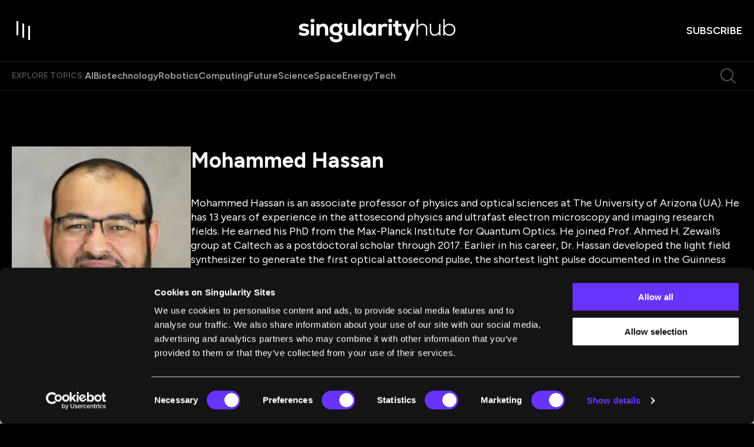

--- FILE ---
content_type: application/javascript; charset=UTF-8
request_url: https://singularityhub.com/_next/static/chunks/9461-cf558f9c568093b1.js
body_size: 10135
content:
!function(){try{var e="undefined"!=typeof window?window:"undefined"!=typeof global?global:"undefined"!=typeof self?self:{},t=(new e.Error).stack;t&&(e._sentryDebugIds=e._sentryDebugIds||{},e._sentryDebugIds[t]="d6171896-7722-43fc-9b40-794b10ec7686",e._sentryDebugIdIdentifier="sentry-dbid-d6171896-7722-43fc-9b40-794b10ec7686")}catch(e){}}(),(self.webpackChunk_N_E=self.webpackChunk_N_E||[]).push([[9461],{12562:function(e,t,n){"use strict";n.d(t,{Z:function(){return L}});var i,o=n(85893),a=n(79697),l=n(9008),r=n.n(l),s=n(11163),d=n(4298),u=n.n(d);function c(){var e;return e="object"==typeof arguments[0]?arguments[0]:[].slice.call(arguments),function(e){var t=[];if(0===e.length)return"";if("string"!=typeof e[0])throw TypeError("Url must be a string. Received "+e[0]);if(e[0].match(/^[^/:]+:\/*$/)&&e.length>1){var n=e.shift();e[0]=n+e[0]}e[0].match(/^file:\/\/\//)?e[0]=e[0].replace(/^([^/:]+):\/*/,"$1:///"):e[0]=e[0].replace(/^([^/:]+):\/*/,"$1://");for(var i=0;i<e.length;i++){var o=e[i];if("string"!=typeof o)throw TypeError("Url must be a string. Received "+o);""!==o&&(i>0&&(o=o.replace(/^[\/]+/,"")),o=i<e.length-1?o.replace(/[\/]+$/,""):o.replace(/[\/]+$/,"/"),t.push(o))}var a=t.join("/"),l=(a=a.replace(/\/(\?|&|#[^!])/g,"$1")).split("?");return l.shift()+(l.length>0?"?":"")+l.join("&")}(e)}var v=n(38665),m=n(85420),p=n(49287),g=n(72769),h=n(84815),f=n(22350),b=n(93166),y=n(63098);let x=(e,t,n)=>{if(!e)return"";if(t<2e3&&n<2e3)return e;let i=new URL(e),o=new URLSearchParams(i.search);return o.set("width",t.toString()),o.set("height",n.toString()),i.search=o.toString(),i.href};var j=function(){let e=arguments.length>0&&void 0!==arguments[0]?arguments[0]:"",t=arguments.length>1?arguments[1]:void 0,n=arguments.length>2?arguments[2]:void 0,i=t||600,o=n||315,a=i,l=o;return i>o&&i>2e3?(a=2e3,l=Math.round(2e3*o/i)):o>2e3&&(a=Math.round(2e3*i/o),l=2e3),{imageUrl:x(e,a,l),width:a.toString(),height:l.toString()}},w=n(61247),Z=n(50475),I=n(5438),S=n(97924);n(67294),(i||(i={})).PremiumPage="Membership";var U=n(91297),O=n(95841);let P=e=>{var t,n,i;let{canonical:o,page:a,site:l,siteUrl:r}=e,s=[];if((null==a?void 0:a.breadcrumbs)&&a.breadcrumbs.length>1)s=a.breadcrumbs.map(e=>{let{text:t,url:n}=e;return{"@type":"ListItem",name:t,item:(null==n?void 0:n.startsWith("/"))?"".concat((0,O.Q)(r)).concat(n):n||void 0}});else{let e={"@type":"ListItem",name:null==l?void 0:l.name,item:r};if(s.push(e),null===(t=null==a?void 0:a.primaryCategory)||void 0===t?void 0:t.slug){let e={"@type":"ListItem",name:null===(n=null==a?void 0:a.primaryCategory)||void 0===n?void 0:n.name,item:"".concat((0,O.Q)(r),"/").concat(null===(i=null==a?void 0:a.primaryCategory)||void 0===i?void 0:i.slug,"/")};s.push(e)}let d={"@type":"ListItem",name:null==a?void 0:a.title,item:o};s.push(d)}let d=s.map((e,t)=>Object.assign(Object.assign({},e),{position:t+1}));return{"@context":"https://schema.org","@type":"BreadcrumbList","@id":"".concat(o,"#breadcrumb"),itemListElement:d}};var T=n(19178),A=n(23538),k=n(34329),_=n(51594),E=n(9187);let C=e=>{var t,n,l,d,x,C,L,R,D,N,F,M,B,V,H,W,z,Q,$,Y,G,q,K,J,X,ee,et,en,ei,eo,ea,el,er,es,ed,eu,ec,ev,em,ep,eg,eh,ef,eb,ey,ex,ej,ew,eZ,eI,eS,eU,eO,eP,eT,eA,ek,e_,eE;let eC,{children:eL,page:eR,pageNum:eD,pageType:eN,robots:eF}=e,{facebookVerification:eM,logos:eB,menus:eV,networks:eH,newsArticlesTaxonomies:eW,site:ez}=(0,p.Z)(),{data:eQ}=(0,m.Z)(),{absoluteUrl:e$}=(0,v.Z)(),eY=(0,h.Z)(),{query:eG}=(0,s.useRouter)(),{path:eq}=(0,f.uZ)(eG),eK=(null===(n=null===(t=eR.seo)||void 0===t?void 0:t.opengraphImage)||void 0===n?void 0:n.sourceUrl)||eR.featuredImageUrl||"",eJ=(null===(x=null===(d=null===(l=eR.seo)||void 0===l?void 0:l.opengraphImage)||void 0===d?void 0:d.mediaDetails)||void 0===x?void 0:x.height)||(null===(R=null===(L=null===(C=eR.featuredImage)||void 0===C?void 0:C.node)||void 0===L?void 0:L.mediaDetails)||void 0===R?void 0:R.height),eX=(null===(F=null===(N=null===(D=eR.seo)||void 0===D?void 0:D.opengraphImage)||void 0===N?void 0:N.mediaDetails)||void 0===F?void 0:F.width)||(null===(V=null===(B=null===(M=eR.featuredImage)||void 0===M?void 0:M.node)||void 0===B?void 0:B.mediaDetails)||void 0===V?void 0:V.width),e0=null===(H=eR.categories)||void 0===H?void 0:H.filter(e=>{let{slug:t}=e;return null==eW?void 0:eW.categories.includes(t)}),e1=null===(W=eR.tags)||void 0===W?void 0:W.nodes.filter(e=>{let{slug:t}=e;return null==eW?void 0:eW.tags.includes(t)}),e2=(null==e0?void 0:e0.length)||(null==e1?void 0:e1.length)?"NewsArticle":"Article";"Article"===e2&&(null==eR?void 0:eR.seo)&&"schema"in eR.seo&&eR.seo.schema&&"articleType"in eR.seo.schema&&eR.seo.schema.articleType&&!(0,a.Z)(eR.seo.schema.articleType)&&eR.seo.schema.articleType[0]&&([e2]=eR.seo.schema.articleType);let e9=eD&&eD>1?"Page ".concat(eD," results."):"",e8=e=>e9&&e?"".concat(e.trim()," ").concat(e9):null==e?void 0:e.trim(),e4=e8((null===(z=eR.seo)||void 0===z?void 0:z.metaDesc)||eR.excerpt),e3=e8((null===(Q=eR.seo)||void 0===Q?void 0:Q.opengraphDescription)||eR.excerpt),e5=e8((null===($=eR.seo)||void 0===$?void 0:$.twitterDescription)||eR.excerpt),e6=e8((null===(Y=null==eR?void 0:eR.seo)||void 0===Y?void 0:Y.opengraphTitle)||eR.title),e7=e8((null===(G=eR.seo)||void 0===G?void 0:G.twitterTitle)||eR.title),te=(null===(q=null==eR?void 0:eR.seo)||void 0===q?void 0:q.title)||eR.title||"";te&&e9&&te.includes("|")&&(te=te.replace("|"," (".concat(e9.replace("results","Results").replace(".",""),") |"))),eC=eN||("Post"===eR.type?"Article":"Webpage");let tt={authorName:null===(J=null===(K=eR.authorTags)||void 0===K?void 0:K.nodes)||void 0===J?void 0:J.map(e=>e.name).join(","),authorId:null===(ee=null===(X=eR.authorTags)||void 0===X?void 0:X.nodes)||void 0===ee?void 0:ee.map(e=>e.databaseId).join(","),articleId:eR.databaseId,articleTitle:eR.title,articleCategory:null===(et=eR.primaryCategory)||void 0===et?void 0:et.name,internalTags:null===(en=eR.internalTags)||void 0===en?void 0:en.join(",")},{height:tn,imageUrl:ti,width:to}=j(eK,eX,eJ),ta=null===(ei=eH.find(e=>{var t;return(null===(t=(0,y.Z)(e.name,""))||void 0===t?void 0:t.toLowerCase())==="twitter"}))||void 0===ei?void 0:ei.url,tl=(null===(eo=eR.seo)||void 0===eo?void 0:eo.metaRobotsNoindex)==="noindex",tr=(0,g.Z)(eR.date),ts=(0,g.Z)(eR.modified),td=!!eR.seo&&"opengraphPublishedTime"in eR.seo&&!!eR.seo.opengraphPublishedTime&&tr.iso,tu=!!eR.seo&&"opengraphModifiedTime"in eR.seo&&!!eR.seo.opengraphModifiedTime&&ts.iso,tc=(null===(es=null===(er=null===(el=null===(ea=null==eR?void 0:eR.internalContentTypes)||void 0===ea?void 0:ea.nodes)||void 0===el?void 0:el.filter(S.Z))||void 0===er?void 0:er.map(e=>{let{name:t}=e;return t}))||void 0===es?void 0:es.filter(S.Z))||[],tv=null===(eu=null===(ed=eR.authorTags)||void 0===ed?void 0:ed.nodes.map(e=>{let{name:t}=e;return t}))||void 0===eu?void 0:eu.filter(e=>e).join(", "),tm=eR.seo&&"readingTime"in eR.seo?eR.seo.readingTime:void 0,tp=(null===(ec=null==eQ?void 0:eQ.pelcroConfig)||void 0===ec?void 0:ec.enabled)&&(null===(em=null===(ev=null==eR?void 0:eR.tags)||void 0===ev?void 0:ev.nodes)||void 0===em?void 0:em.some(e=>(null==e?void 0:e.name)===i.PremiumPage)),tg=(null===(ep=eR.categories)||void 0===ep?void 0:ep.map(e=>e.uri))||[],th=(null===(eh=null===(eg=eR.tags)||void 0===eg?void 0:eg.nodes)||void 0===eh?void 0:eh.map(e=>e.uri))||[],tf=(null===(ey=null===(eb=null===(ef=eR.authorTags)||void 0===ef?void 0:ef.nodes)||void 0===eb?void 0:eb.filter(e=>{var t;return(null===(t=e.seo)||void 0===t?void 0:t.metaRobotsNoindex)!=="noindex"}))||void 0===ey?void 0:ey.map(e=>e.uri))||[],tb=["Category","Author","Tag"].includes(eN||""),ty=["/",tb?eq:null,...tg,...th,...tf].filter(S.Z).map(e=>c(e,"feed")).map(e$).map(w.R);return(0,o.jsxs)(o.Fragment,{children:[(0,o.jsxs)(r(),{children:[(0,o.jsx)("title",{children:(0,b.Z)(te)}),e4&&(0,o.jsx)("meta",{content:(0,b.Z)(e4),name:"description"},"meta-description"),tu&&(0,o.jsx)("meta",{content:tu,property:"article:modified_time"}),td&&(0,o.jsx)("meta",{content:td,property:"article:published_time"}),(null===(ex=eR.seo)||void 0===ex?void 0:ex.focuskw)&&(0,o.jsx)("meta",{content:eR.seo.focuskw,name:"news_keywords"}),(null===(ej=eR.primaryCategory)||void 0===ej?void 0:ej.name)&&(0,o.jsx)("meta",{content:eR.primaryCategory.name,name:"section"}),eR.categories&&eR.categories.length>0&&eR.categories.filter(e=>!eR.primaryCategory||e.databaseId!==eR.primaryCategory.databaseId).map(e=>e.name&&(0,o.jsx)("meta",{content:e.name,name:"sub-section"},"subsection-".concat(e.databaseId))),(null===(ew=eR.tags)||void 0===ew?void 0:ew.nodes)&&eR.tags.nodes.length>0&&(0,o.jsx)("meta",{content:eR.tags.nodes.map(e=>null==e?void 0:e.name).filter(Boolean).join(", "),name:"tags"}),eR.internalTags&&eR.internalTags.length>0&&(0,o.jsx)("meta",{content:eR.internalTags.filter(Boolean).join(", "),name:"internal-tags"}),eR.databaseId&&(0,o.jsx)("meta",{content:eR.databaseId.toString(),name:"item-id"}),(0,o.jsx)("link",{href:eY,rel:"canonical"}),(null===(eZ=eB.favicon)||void 0===eZ?void 0:eZ.sourceUrl)&&(0,o.jsx)("link",{href:eB.favicon.sourceUrl,rel:"icon",type:"image/x-icon"}),eM&&(0,o.jsx)("meta",{content:eM,name:"facebook-domain-verification"},"facebook"),(null===(eI=null==eQ?void 0:eQ.webmaster)||void 0===eI?void 0:eI.googleVerify)&&(0,o.jsx)("meta",{name:"google-site-verification",content:eQ.webmaster.googleVerify}),(null===(eS=null==eQ?void 0:eQ.webmaster)||void 0===eS?void 0:eS.baiduVerify)&&(0,o.jsx)("meta",{name:"baidu-site-verification",content:eQ.webmaster.baiduVerify}),(null===(eU=null==eQ?void 0:eQ.webmaster)||void 0===eU?void 0:eU.msVerify)&&(0,o.jsx)("meta",{name:"msvalidate.01",content:eQ.webmaster.msVerify}),(null===(eO=null==eQ?void 0:eQ.webmaster)||void 0===eO?void 0:eO.yandexVerify)&&(0,o.jsx)("meta",{name:"yandex-verification",content:eQ.webmaster.yandexVerify}),(null===(eP=null==eQ?void 0:eQ.webmaster)||void 0===eP?void 0:eP.pinterestVerify)&&(0,o.jsx)("meta",{name:"p:domain_verify",content:eQ.webmaster.pinterestVerify}),tl?(0,o.jsx)("meta",{content:"noindex, nofollow",name:"robots"}):(0,o.jsx)("meta",{content:eF||"index, follow, max-image-preview:large, max-snippet:-1, max-video-preview:-1",name:"robots"}),(null==ez?void 0:ez.name)&&(0,o.jsx)("meta",{content:ez.name,property:"og:site_name"}),eK&&(0,o.jsx)("meta",{content:ti,property:"og:image"}),tn&&(0,o.jsx)("meta",{content:tn,property:"og:image:height"}),to&&(0,o.jsx)("meta",{content:to,property:"og:image:width"}),(0,o.jsx)("meta",{content:"en_US",property:"og:locale"}),e3&&(0,o.jsx)("meta",{content:(0,I.Z)(e3),property:"og:description"}),e6&&(0,o.jsx)("meta",{content:e6,property:"og:title"}),(null===(eT=eR.seo)||void 0===eT?void 0:eT.opengraphType)&&(0,o.jsx)("meta",{content:eR.seo.opengraphType,property:"og:type"}),(0,o.jsx)("meta",{content:eY,property:"og:url"}),ta&&(0,o.jsx)("meta",{content:ta,name:"twitter:site"}),(0,o.jsx)("meta",{content:"summary_large_image",name:"twitter:card"}),e5&&(0,o.jsx)("meta",{content:(0,I.Z)(e5),name:"twitter:description"}),eK&&(0,o.jsx)("meta",{content:eK,name:"twitter:image"}),e7&&(0,o.jsx)("meta",{content:e7,name:"twitter:title"}),tv&&(0,o.jsxs)(o.Fragment,{children:[(0,o.jsx)("meta",{content:tv,name:"author"}),(0,o.jsx)("meta",{content:"Written by",name:"twitter:label1"}),(0,o.jsx)("meta",{content:tv,name:"twitter:data1"})]}),tm&&(0,o.jsxs)(o.Fragment,{children:[(0,o.jsx)("meta",{content:"Est. reading time",name:"twitter:label2"}),(0,o.jsx)("meta",{content:(0,Z.Z)(tm,"minute"),name:"twitter:data2"})]}),(null===(eA=null==eQ?void 0:eQ.pelcroConfig)||void 0===eA?void 0:eA.enabled)&&(null===(ek=null==eR?void 0:eR.tags)||void 0===ek?void 0:ek.nodes.map(e=>(null==e?void 0:e.name)&&(null==e?void 0:e.slug)&&(0,o.jsx)("meta",{className:"pelcro-article-tags",content:e.name,property:"article:tag"},e.slug))),tc.length>0&&(0,o.jsx)("meta",{content:tc.join(","),name:"taxonomy:content-type"}),ty&&ty.map(e=>(0,o.jsx)("link",{href:e,rel:"alternate",type:"application/rss+xml"},e))]}),(0,o.jsx)("script",{type:"application/ld+json",dangerouslySetInnerHTML:{__html:JSON.stringify(function(e){var t,n,i;let o,{articleSchemaType:a,canonical:l,image:r,isPremiumPage:s,localModifiedDate:d,localPublishedDate:u,menus:v,page:m,pageType:p,site:g,siteLogo:h}=e,f=(0,w.m)(g.frontendUrl),y=["Author","Category","Tag"].includes(p),x=[];return x.push(...[y&&"Article"!==p&&(0,T.Z)({site:g,siteUrl:f,canonical:l,pageType:p}),r&&function(e){var t,n;let{canonical:i,image:o}=e,a=(0,A.Z)(i)?new URL(i):i,l=(null==o?void 0:o.sourceUrl)&&(0,A.Z)(o.sourceUrl)?new URL(o.sourceUrl):null==o?void 0:o.sourceUrl;l&&"string"!=typeof a&&"string"!=typeof l&&l.hostname.includes(a.hostname.replace("www.",""))&&(l.hostname=a.hostname);let r="string"==typeof l?l:null==l?void 0:l.toString();return{"@context":"https://schema.org","@type":"ImageObject","@id":"".concat(i,"#primaryimage"),inLanguage:"en-US",url:r,width:null===(t=null==o?void 0:o.mediaDetails)||void 0===t?void 0:t.width,height:null===(n=null==o?void 0:o.mediaDetails)||void 0===n?void 0:n.height,name:(null==o?void 0:o.title)||(null==o?void 0:o.altText)}}({canonical:l,image:r}),function(e){var t;let{canonical:n,page:i}=e,o=null===(t=null==i?void 0:i.blocks)||void 0===t?void 0:t.filter(e=>{var t,n;return(null==e?void 0:e.name)===_.Z.CoreEmbedBlock&&(null===(t=null==e?void 0:e.attributes)||void 0===t?void 0:t.providerNameSlug)==="youtube"&&(null===(n=null==e?void 0:e.attributes)||void 0===n?void 0:n.url)}).map((e,t)=>{var o,a,l;let r=(0,k.Z)(null===(o=null==e?void 0:e.attributes)||void 0===o?void 0:o.url);return{"@context":"https://schema.org","@type":"VideoObject","@id":null===(a=null==e?void 0:e.attributes)||void 0===a?void 0:a.url,name:"".concat(null==i?void 0:i.title," #").concat(t+1),description:null===(l=i.seo)||void 0===l?void 0:l.opengraphDescription,thumbnailUrl:["https://img.youtube.com/vi/".concat(r.id,"/hqdefault.jpg"),"https://img.youtube.com/vi/".concat(r.id,"/0.jpg"),"https://img.youtube.com/vi/".concat(r.id,"/1.jpg"),"https://img.youtube.com/vi/".concat(r.id,"/2.jpg")],uploadDate:i.date,contentUrl:n,embedUrl:"https://www.youtube.com/embed/".concat(r.id,"?feature=oembed&rel=0&enablejsapi=1")}});return(null==o?void 0:o.length)?{video:o}:void 0}({canonical:l,page:m}),...(null===(i=null===(n=null===(t=m.authorTags)||void 0===t?void 0:t.nodes)||void 0===n?void 0:n.filter(e=>{var t;return(null===(t=e.seo)||void 0===t?void 0:t.metaRobotsNoindex)!=="noindex"}))||void 0===i?void 0:i.map(e=>(function(e){var t,n,i,o,a;let{authorTag:l,siteUrl:r}=e,s=null===(i=null===(n=null===(t=l.author)||void 0===t?void 0:t.authorAvatar)||void 0===n?void 0:n.node)||void 0===i?void 0:i.sourceUrl;return{"@context":"https://schema.org","@type":"Person","@id":"".concat((0,O.Q)(r)).concat(l.uri),name:l.name,image:{"@type":"ImageObject","@id":"".concat(r,"#personlogo"),inLanguage:"en-US",url:s,contentUrl:s,caption:l.name},description:(0,b.Z)(l.description),sameAs:null===(a=null===(o=l.author)||void 0===o?void 0:o.authorSocial)||void 0===a?void 0:a.filter(e=>Boolean(null==e?void 0:e.url)).map(e=>{let{url:t}=e;return t}),url:"".concat((0,O.Q)(r)).concat(l.uri)}})({authorTag:e,siteUrl:f})))||[]]),"Homepage"===p?x.push(...function(e){let{FOOTER_NAVIGATION:t,HEADER_NAVIGATION:n,MAIN_NAVIGATION:i}=e,o=(e,t)=>(null==e?void 0:e.path)&&{"@context":"https://schema.org","@type":"SiteNavigationElement","@id":t,name:e.label,url:e.path},a=(e,t)=>null==e?void 0:e.map(e=>{let n=[];return n.push(o(e,t)),n.push(...(null==e?void 0:e.children)&&(null==e?void 0:e.children.map(e=>o(e,t)))||[]),n}).flat();return[...a(i,"#main-navigation"),...a(t,"#footer-navigation"),...a(n,"#header-navigation")]}(v)):o=P({canonical:l,page:m,site:g,siteUrl:f}),"Article"===p?x.push((0,U.Z)({canonical:l,image:r,page:m,site:g,localPublishedDate:u,localModifiedDate:d,siteLogo:h,siteUrl:f,schemaType:a,breadcrumbList:o,isPremiumPage:s})):y?x.push(function(e){var t;let{breadcrumbList:n,canonical:i,localModifiedDate:o,localPublishedDate:a,page:l,pageType:r,site:s,siteLogo:d,siteUrl:u}=e,{seo:v,uri:m}=l,p=c(u,m||"");return{"@context":"https://schema.org","@type":"CollectionPage","@id":"".concat(p,"#webpage"),url:p,name:(0,b.Z)((null===(t=null==l?void 0:l.seo)||void 0===t?void 0:t.title)||l.title||""),description:(null==v?void 0:v.opengraphDescription)||(null==l?void 0:l.excerpt),inLanguage:"en-US",isPartOf:(0,T.Z)({site:s,siteUrl:u,siteLogo:d,canonical:i,pageType:r}),primaryImageOfPage:{"@id":"".concat(i,"#primaryimage")},datePublished:a,dateModified:o,potentialAction:[{"@type":"ReadAction",target:[i]}],breadcrumb:n}}({page:m,site:g,localPublishedDate:u,localModifiedDate:d,siteLogo:h,siteUrl:f,canonical:l,breadcrumbList:o,pageType:p})):x.push((0,E.Z)({canonical:l,page:m,site:g,localPublishedDate:u,localModifiedDate:d,siteLogo:h,siteUrl:f,breadcrumbList:o,pageType:p})),"Author"===p&&x.push(function(e){var t,n;let{page:i}=e,{author:o,seo:a}=i,l=null===(n=null===(t=null==o?void 0:o.authorAvatar)||void 0===t?void 0:t.node)||void 0===n?void 0:n.sourceUrl,r=(null==o?void 0:o.authorSocial)&&(null==o?void 0:o.authorSocial.filter(e=>!!(null==e?void 0:e.url)).map(e=>null==e?void 0:e.url)),s=(null==o?void 0:o.authorNotableWork)&&(null==o?void 0:o.authorNotableWork.filter(e=>null!=e&&!!e.title&&null!=e&&!!e.url&&e).map(e=>({"@type":"CreativeWork",name:null==e?void 0:e.title,url:null==e?void 0:e.url}))),d=(null==o?void 0:o.authorEducation)&&[{"@type":"CollegeOrUniversity",name:(0,b.Z)(null==o?void 0:o.authorEducation)}],u=(null==o?void 0:o.authorAwardsAndCertification)&&[null==o?void 0:o.authorAwardsAndCertification];return(null==i?void 0:i.author)&&{"@context":"https://schema.org","@type":"ProfilePage",mainEntity:Object.assign(Object.assign(Object.assign(Object.assign({"@type":"Person",name:null==a?void 0:a.opengraphTitle,description:null==a?void 0:a.opengraphDescription,jobTitle:null==o?void 0:o.authorTitle,image:l},{sameAs:r}),{knowsAbout:s}),{alumniOf:d}),{award:u})}}({page:m})),x.filter(Boolean)}({canonical:eY,image:null===(e_=null==eR?void 0:eR.featuredImage)||void 0===e_?void 0:e_.node,menus:eV,page:eR,pageType:eC,site:ez,localModifiedDate:ts.iso,localPublishedDate:tr.iso,siteLogo:eB.main,articleSchemaType:e2,isPremiumPage:tp}))}},"json-ld-schema-".concat(eY)),!!(eR.seo&&"jsonLDSchemas"in eR.seo&&(null===(eE=eR.seo.jsonLDSchemas)||void 0===eE?void 0:eE.length))&&eR.seo.jsonLDSchemas.filter(S.Z).map(e=>{var t;return(0,o.jsx)("script",{type:"application/ld+json",dangerouslySetInnerHTML:{__html:null!==(t=e.schema)&&void 0!==t?t:""}},"".concat(e.type,"-").concat(eY))}),(0,o.jsx)(u(),{dangerouslySetInnerHTML:{__html:"window.swpData = ".concat(JSON.stringify(tt))},onReady:()=>{window.swpData=tt},id:"json-ld-schema-swp"}),eL]})};var L=C},91297:function(e,t,n){"use strict";n.d(t,{F:function(){return r},Z:function(){return s}});var i=n(93166),o=n(95841),a=n(33848),l=n(9187);let r=e=>{let t;if("string"==typeof e)t=new URL(e);else{if(null==e||!e.sourceUrl)return;t=new URL(e.sourceUrl)}return["16:9","4:3","1:1"].map(e=>(t.searchParams.delete("auto"),t.searchParams.set("format","webp"),t.searchParams.set("optimize","high"),t.searchParams.set("precrop","".concat(e,",smart")),t.toString()))};function s(e){var t,n,s,d,u,c;let{breadcrumbList:v,canonical:m,image:p,isPremiumPage:g=!1,localModifiedDate:h,localPublishedDate:f,page:b,schemaType:y,site:x,siteLogo:j,siteUrl:w}=e,Z=null===(t=b.tags)||void 0===t?void 0:t.nodes.map(e=>e.name),I=null===(n=b.categories)||void 0===n?void 0:n.map(e=>e.name),S="";return null===(s=null==b?void 0:b.blocks)||void 0===s||s.forEach(e=>{var t;S+=(null===(t=e.attributes)||void 0===t?void 0:t.content)||""}),{"@context":"https://schema.org","@type":null!=y?y:"Article","@id":"".concat(m,"#article"),author:null===(c=null===(u=null===(d=null==b?void 0:b.authorTags)||void 0===d?void 0:d.nodes)||void 0===u?void 0:u.filter(e=>{var t;return(null===(t=e.seo)||void 0===t?void 0:t.metaRobotsNoindex)!=="noindex"}))||void 0===c?void 0:c.map(e=>({"@id":"".concat((0,o.Q)(w)).concat(e.uri),url:"".concat((0,o.Q)(w)).concat(e.uri),name:e.name})),headline:null==b?void 0:b.title,datePublished:f,dateModified:h,mainEntityOfPage:(0,l.Z)({canonical:m,page:b,site:x,localPublishedDate:f,localModifiedDate:h,siteLogo:j,siteUrl:w,breadcrumbList:v,pageType:"Article"}),publisher:(0,a.Z)({site:x,siteLogo:j,siteUrl:w}),image:p&&p.sourceUrl?r(p):void 0,thumbnailUrl:null==p?void 0:p.sourceUrl,keywords:(null==Z?void 0:Z.length)?Z:["Feature Photo"],articleSection:(null==I?void 0:I.length)?I:["Feature Photos"],inLanguage:"en-US",copyrightYear:new Date(f).getFullYear(),copyrightHolder:(0,a.Z)({site:x,siteLogo:j,siteUrl:w}),isAccessibleForFree:!g,hasPart:g?[{"@type":"WebPageElement",isAccessibleForFree:!g,cssSelector:".paywall"}]:void 0,articleBody:(0,i.Z)(S)}}},33848:function(e,t,n){"use strict";function i(e){var t,n,i,o;let{site:a,siteLogo:l,siteUrl:r}=e;return{"@context":"https://schema.org","@type":"Organization","@id":"".concat(r,"#organization"),name:null==a?void 0:a.name,url:r,sameAs:[],logo:{"@type":"ImageObject","@id":"".concat(r,"#logo"),inLanguage:"en-US",url:null==l?void 0:l.sourceUrl,contentUrl:null==l?void 0:l.sourceUrl,width:null===(t=null==l?void 0:l.mediaDetails)||void 0===t?void 0:t.width,height:null===(n=null==l?void 0:l.mediaDetails)||void 0===n?void 0:n.height,caption:null==a?void 0:a.name},image:{"@type":"ImageObject","@id":"".concat(r,"#logo"),inLanguage:"en-US",url:null==l?void 0:l.sourceUrl,contentUrl:null==l?void 0:l.sourceUrl,width:null===(i=null==l?void 0:l.mediaDetails)||void 0===i?void 0:i.width,height:null===(o=null==l?void 0:l.mediaDetails)||void 0===o?void 0:o.height,caption:null==a?void 0:a.name}}}n.d(t,{Z:function(){return i}})},9187:function(e,t,n){"use strict";n.d(t,{Z:function(){return s}});var i=n(5438),o=n(51594);let a=e=>{var t,n;let i=null===(t=e.blocks)||void 0===t?void 0:t.filter(e=>e.name===o.Z.YoastFaqBlock);return null!==(n=null==i?void 0:i.reduce((e,t)=>{let n=t.attributes.questions;return n.forEach(t=>{e.push(t)}),e},[]))&&void 0!==n?n:[]},l=e=>{let{canonical:t,position:n,question:o}=e;return{"@type":"Question","@id":"".concat(t,"#").concat(o.id),position:n,url:"".concat(t,"#").concat(o.id),name:(0,i.Z)(o.jsonQuestion),answerCount:1,acceptedAnswer:{"@type":"Answer",text:(0,i.Z)(o.jsonAnswer),inLanguage:"en-US"},inLanguage:"en-US"}};var r=n(19178);function s(e){let{breadcrumbList:t,canonical:n,localModifiedDate:i,localPublishedDate:o,page:s,pageType:d,site:u,siteLogo:c,siteUrl:v}=e,m=a(s);return{"@context":"https://schema.org","@type":m.length?["WebPage","FAQPage"]:"WebPage","@id":"".concat(n,"#webpage"),url:n,name:"".concat(null==s?void 0:s.title," | ").concat(null==u?void 0:u.name),primaryImageOfPage:{"@id":"".concat(n,"#primaryimage")},datePublished:o,dateModified:i,description:(null==s?void 0:s.excerpt)||(null==u?void 0:u.description),inLanguage:"en-US",isPartOf:(0,r.Z)({site:u,siteUrl:v,siteLogo:c,canonical:n,pageType:d}),potentialAction:[{"@type":"ReadAction",target:[n]}],breadcrumb:t,mainEntity:m.length?m.map((e,t)=>l({canonical:n,question:e,position:t+1})):void 0}}},19178:function(e,t,n){"use strict";n.d(t,{Z:function(){return l}});var i=n(61247),o=n(95841),a=n(33848);function l(e){let{canonical:t,pageType:n,site:l,siteLogo:r,siteUrl:s}=e;return{"@context":"https://schema.org","@type":"WebSite","@id":"".concat(s,"#website"),url:s,name:null==l?void 0:l.name,description:null==l?void 0:l.description,publisher:(0,a.Z)({site:l,siteLogo:r,siteUrl:s}),potentialAction:["Homepage"===n?{"@type":"SearchAction",target:{"@type":"EntryPoint",urlTemplate:(0,i.m)("".concat((0,o.Q)(t),"/search/{search_term_string}"))},"query-input":"required name=search_term_string"}:null],inLanguage:"en-US"}}},628:function(e,t,n){"use strict";n.d(t,{Z:function(){return ee}});var i=n(85893),o=n(67294),a=n(34684),l=n(72554),r=n(57053),s=n(97861),d=n(85165),u=n(40641);let c=()=>/bot|google|baidu|bing|msn|teoma|slurp|yandex/i.test(navigator.userAgent);var v=n(11163),m=n(35034),p=n(17317),g=n(1446),h=n(49287),f=function(e,t){let n=arguments.length>2&&void 0!==arguments[2]?arguments[2]:"us";return t[n]||e[n]||e.us||"flexpress-no-tag-20"},b=n(51594),y=n(28268);let x=function(e,t){let n=arguments.length>2&&void 0!==arguments[2]?arguments[2]:"0",i=arguments.length>3&&void 0!==arguments[3]?arguments[3]:"start",o=e,a=o.length;return a>t&&(o=o.slice(0,-t+1)),"end"===i&&(o=o.padEnd(t,n)),"start"===i&&(o=o.padStart(t,n)),encodeURIComponent(null==o?void 0:o.trim())},j=e=>{let{deviceType:t,domainCode:n,height:i,link:o,postId:a,width:l}=e;if(!n)return"";let r=new Date,s=r.toISOString().split(":")[0].replace("T","").replace(/-/g,""),d=r.getDate().toString().padStart(2,"0")+r.getHours().toString().padStart(2,"0"),u=(0,y.Z)(o),c=null==u?void 0:u.searchParams.get("amp"),v=x(a,10),m=x(l.toString(),4),p=x(i.toString(),4);return{ascsubtag:("00"+(c?"02":"00")+n+v+t+m+p+s+d).toUpperCase().trim()}},w=e=>{var t;return null===(t=null==e?void 0:e.host)||void 0===t?void 0:t.match(/(amazon|amzn)/)};var Z=n(34155);let I=(e,t,n,i)=>{var o;if(null===(o=null==Z?void 0:Z.env)||void 0===o?void 0:o.STORYBOOK)return e;let a=-1===e.search("^(http|https)://")?"https://".concat(e):e,l=(0,y.Z)(a);if(!t||!a||!i||!l)return"";if(!w(l))return a;let r=Object.assign({tag:t||"",asc_source:"browser",asc_refurl:i},n);if(!l.search){let t=new URLSearchParams(r).toString();return"".concat(e,"?").concat(decodeURI(t)).replace("??","?")}let s=l.hash?"hash":"search",d=Object.fromEntries(new URLSearchParams(l[s]));delete d["?tag"];let u=new URLSearchParams(Object.assign(Object.assign({},d),r)).toString();return"".concat(l.protocol,"//").concat(l.hostname).concat(l.pathname,"?").concat(decodeURI(u))},S=/((https?:\/\/)[^ "]+)/g,U=(e,t)=>{let{deviceType:n,domainCode:i,frontendUrl:o,location:a,postId:l,screenHeight:r,screenWidth:s,tag:d}=t,u="".concat(o).concat(a),c=j({deviceType:n,domainCode:i,height:r,link:u,postId:l,width:s}),v=e=>I(e,d,c,u);return e.map(e=>{var n,i,o;let a=Object.assign({},e);if((null==a?void 0:a.innerBlocks[0])&&"core/list-item"===a.innerBlocks[0].name&&a.innerBlocks.forEach((e,t)=>{a.innerBlocks[t].attributes.content=a.innerBlocks[t].attributes.content.replace(S,e=>v(e))}),a.name===b.Z.CoreGroupBlock){let e=U(a.innerBlocks,t);a.innerBlocks=e}return(null===(n=a.attributes)||void 0===n?void 0:n.values)&&"string"==typeof a.attributes.values&&(a.attributes.values=a.attributes.values.replace(S,e=>v(e))),(null===(i=a.attributes)||void 0===i?void 0:i.content)&&"string"==typeof a.attributes.content&&(a.attributes.content=a.attributes.content.replace(S,e=>v(e))),a.originalContent&&(a.originalContent=a.originalContent.replace(S,e=>v(e))),(null===(o=a.attributes)||void 0===o?void 0:o.data)&&Object.keys(a.attributes.data).forEach(e=>{"empire_pc_amazon_link"===e&&(a.attributes.data.empire_pc_amazon_link=v(a.attributes.data.empire_pc_amazon_link)),e.match(/^items_\d_link/)&&(a.attributes.data[e]=v(a.attributes.data[e]))}),a})},O=e=>{let{site:t}=(0,h.Z)(),n=(0,v.useRouter)(),{options:i}=(0,d.Z)(),a=null==i?void 0:i.domainCode,{data:l}=(0,m.Z)(),r=(0,g.Z)(),s=(0,p.Z)("us"),u=f((null==l?void 0:l.amazonLinksGlobal)||{},(null==e?void 0:e.amazonLink)||{},s),c=window.innerHeight,b=window.innerWidth,y=null==t?void 0:t.domain,x=null==t?void 0:t.frontendUrl,j=n.asPath;return(0,o.useMemo)(()=>{var t;if(!s||!c||!b)return e;let n=U((null==e?void 0:e.blocks)||[],{deviceType:r,domain:y,domainCode:a,frontendUrl:x,location:j,postId:(null===(t=null==e?void 0:e.databaseId)||void 0===t?void 0:t.toString())||"",screenHeight:c,screenWidth:b,tag:u});return Object.assign(Object.assign({},e),{blocks:n})},[u,e,s,r,y,a,x,j,c,b])};var P=n(12562),T=n(87357),A=n(9008),k=n.n(A),_=n(4298),E=n.n(_),C=n(38665),L=n(98755),R=n(62134);let D=e=>{let{enabled:t}=e;return t?(0,i.jsx)(k(),{children:(0,i.jsx)("meta",{content:"disable-all",name:"spotim-ads"},"spotim-meta")}):(0,i.jsx)(i.Fragment,{})},N=e=>{var t;let{getSpotID:n}=e,{canonicalUrl:o}=(0,C.Z)(),{node:a}=(0,L.Z)(),{adsEnabled:l,enabled:r,siteId:s,socialReviews:d}=(0,R.Z)();if((null==a?void 0:a.type)!=="Post"||!r||!s)return(0,i.jsx)(i.Fragment,{});let u=n?n(a):null!==(t="article_".concat(a.databaseId))&&void 0!==t?t:"";return(0,i.jsxs)(i.Fragment,{children:[(0,i.jsx)(D,{enabled:!l}),(0,i.jsx)(E(),{"data-social-reviews":d?"true":void 0,"data-seo-enabled":d?"true":void 0,"data-spotim-module":"spotim-launcher",src:"https://launcher.spot.im/spot/".concat(s),strategy:"lazyOnload"}),(0,i.jsxs)(T.Z,Object.assign({className:"spot-im-section",component:"section",sx:{displayPrint:"none",maxWidth:860,mx:"auto",my:4}},{children:[(0,i.jsx)("div",{"data-spot-id":s,"data-spotim-module":"recirculation"}),(0,i.jsx)("div",{"data-messages-count":5,"data-post-id":u,"data-post-url":o,"data-spotim-module":"conversation"})]}))]})};var F=n(30526),M=n(23962);let B=e=>{let{currentPostIdInHistory:t,prevArticlesIds:n,setPostVisibility:c}=e,{data:v}=(0,F.Z)(n),m=(0,l.U)(v),p=O(m),{data:g}=(0,u.Z)(),h=(0,o.useRef)(),f=(0,d.Z)(),b=(0,s.Z)(h);if((0,o.useEffect)(()=>{(null==p?void 0:p.uri)&&c(p,b)},[b,p,c]),(0,o.useEffect)(()=>{var e;null===(e=h.current)||void 0===e||e.scrollIntoView({behavior:"smooth"})},[]),!(null==p?void 0:p.databaseId))return null;let{component:y,options:x}=(0,a.x)(p,g||r.$,f);return(0,i.jsx)(M.Z.Provider,Object.assign({value:p},{children:(0,i.jsxs)(i.Fragment,{children:[(0,i.jsx)(y,{ref:h,options:x,post:p,currentPostIdInHistory:t}),!(null==x?void 0:x.hideSpotIM)&&(0,i.jsx)(N,{})]})}))};var V=(0,o.memo)(B,(e,t)=>e.prevArticlesIds.join("")===t.prevArticlesIds.join("")&&e.currentPostIdInHistory===t.currentPostIdInHistory),H=n(26447),W=n(98456),z=n(95643),Q=n(6017),$=n(51924),Y=n(76655),G=n(78923);let q=e=>{let{prevArticlesIds:t,setArticleIdCallback:n,setNoMoreArticlesCallback:a}=e,l=(0,z.nC)(),{data:r,isLoading:s}=(0,F.Z)(t);return(0,o.useEffect)(()=>{if((null==r?void 0:r.databaseId)&&r.uri){n(r.databaseId),(0,$.Z)({url:r.uri}),(0,Q.Z)({url:r.uri,node:r});let e=(0,G.Z)({node:r,routerCanonicalUrl:r.uri,theme:l});(0,Y.Z)({node:r,seoCanonical:e})}else s||null==a||a()},[r,l,n,a,s]),(0,i.jsx)(H.Z,Object.assign({alignItems:"center",py:6,width:"100%"},{children:s&&(0,i.jsx)(W.Z,{color:"inherit"})}))},K={rootMargin:"500px",threshold:1},J=e=>{let{firstArticleId:t,intersectionObserverInit:n=K,setPostVisibility:a,currentPostIdInHistory:l}=e,r=(0,o.useRef)(),[d,u]=(0,o.useState)([]),[c,v]=(0,o.useState)(!1),m=(0,s.Z)(r,n);(0,o.useEffect)(()=>{m&&v(!0)},[m]);let p=(0,o.useCallback)(e=>{u(t=>[...t,e]),v(!1)},[]),g=[t];return(0,i.jsxs)(i.Fragment,{children:[d.length?(0,i.jsx)(T.Z,Object.assign({className:"infinite-scroll-feed-container"},{children:d.map(e=>(g.push(e),(0,i.jsx)(T.Z,{children:(0,i.jsx)(V,{prevArticlesIds:g.slice(0,-1),setPostVisibility:a,currentPostIdInHistory:l})},e)))})):null,(0,i.jsx)(T.Z,{ref:r,height:"1px"}),c&&(0,i.jsx)(q,{prevArticlesIds:g,setArticleIdCallback:p})]})},X=e=>{var t,n;let{data:v,preview:m}=e,p=function(){let[e,t]=(0,o.useState)(!1);return(0,o.useEffect)(()=>{t(c())},[t]),e}(),g=(0,l.U)(v),[h,f]=(0,o.useState)([g]),b=O(g),{data:y}=(0,u.Z)(),x=(0,d.Z)(),j=(0,o.useRef)(),w=(0,s.Z)(j),{component:Z,infiniteScroll:I,options:S}=(0,a.x)(b,y||r.$,x),U=!m&&(null===(t=null==y?void 0:y.infiniteScroll)||void 0===t?void 0:t.enabled)&&!(null==I?void 0:I.disabled)&&(null===(n=b.infiniteScroll)||void 0===n?void 0:n.priority)!==0&&!p,[T,A]=(0,o.useState)(b.databaseId||0),k=(0,o.useCallback)((e,t)=>{t?f(t=>{let n=[...t,e];return 1===n.length&&window.location.pathname!==n[0].uri&&(window.history.replaceState({},"",n[0].uri),A(n[0].databaseId||0)),n}):f(t=>{let n=t.filter(t=>t.databaseId!==e.databaseId);return 1===n.length&&window.location.pathname!==n[0].uri?(window.history.replaceState({},"",n[0].uri),A(n[0].databaseId||0)):0===n.length&&window.location.pathname!==b.uri&&(window.history.replaceState({},"",b.uri),A(b.databaseId||0)),n})},[b.uri,b.databaseId,A]);(0,o.useEffect)(()=>{U&&k(b,w)},[w,b,k,U]);let _=h[0]||b;return(0,i.jsxs)(i.Fragment,{children:[(0,i.jsx)(P.Z,{page:_}),(0,i.jsx)(M.Z.Provider,Object.assign({value:b},{children:(0,i.jsxs)(i.Fragment,{children:[(0,i.jsx)(Z,{ref:j,options:S,post:b,currentPostIdInHistory:T}),!(null==S?void 0:S.hideSpotIM)&&g.spotImEnabled&&(0,i.jsx)(N,{})]})})),U&&b.databaseId?(0,i.jsx)(J,{firstArticleId:b.databaseId,currentPostIdInHistory:T,intersectionObserverInit:null==I?void 0:I.intersectionObserverOptions,setPostVisibility:k}):null]})};var ee=X},42279:function(e,t,n){"use strict";n.d(t,{Z:function(){return g}});var i=n(85893),o=n(49287),a=n(85165),l=n(40641);let r=(e,t)=>{var n,i;let o;let a=null===(n=e.featuredImage)||void 0===n?void 0:n.node;return a?o={node:a}:t&&(o={node:t}),{date:e.date||"",excerpt:"",featuredImage:o,featuredImageUrl:(null===(i=null==o?void 0:o.node)||void 0===i?void 0:i.sourceUrl)||"",modified:e.modified||"",title:e.title,uri:e.uri,seo:e.seo}};var s=n(26923),d=n(93166),u=n(12771);let c=e=>Object.assign(Object.assign({},e),{blocks:e.blocks.map(u.Z),title:(0,d.Z)(e.title)});var v=n(57053),m=n(12562);let p=e=>{let{page:t}=e,n=(0,a.Z)(),{defaultImage:d}=(0,o.Z)(),{data:u}=(0,l.Z)(),{component:p,options:g}=(0,s.f)(t,u||v.$,n),h=c(t);return(0,i.jsxs)(i.Fragment,{children:[(0,i.jsx)(m.Z,{page:r(h,d),pageType:null==g?void 0:g.seoPageType}),(0,i.jsx)(p,{options:g,page:h})]})};var g=p},36179:function(e,t,n){"use strict";var i=n(85893),o=n(9008),a=n.n(o);let l=e=>{var t,n,o;let{facebookVerification:l,logos:r,site:s}=e;return(0,i.jsxs)(a(),{children:[(0,i.jsx)("title",{children:"Page not found | ".concat(null!==(t=null==s?void 0:s.name)&&void 0!==t?t:"")}),(0,i.jsx)("meta",{content:"Page not found | ".concat(null!==(n=null==s?void 0:s.name)&&void 0!==n?n:""),property:"og:title"}),(0,i.jsx)("meta",{content:null==s?void 0:s.name,property:"og:site_name"}),(0,i.jsx)("meta",{content:null==s?void 0:s.description,name:"description"}),(0,i.jsx)("meta",{content:"noindex, nofollow",name:"robots"}),(null===(o=null==r?void 0:r.favicon)||void 0===o?void 0:o.sourceUrl)&&(0,i.jsx)("link",{href:r.favicon.sourceUrl,rel:"icon",type:"image/x-icon"}),l&&(0,i.jsx)("meta",{content:l,name:"facebook-domain-verification"},"facebook")]})};t.Z=l},50475:function(e,t){"use strict";t.Z=function(e,t){let n=arguments.length>2&&void 0!==arguments[2]?arguments[2]:"s";return"".concat(e," ").concat(t).concat(1!==e?n:"")}},95841:function(e,t,n){"use strict";n.d(t,{Q:function(){return o}});let i=(e,t)=>e.endsWith(t)?e.slice(0,-1):e,o=e=>i(e,"/")},3891:function(e,t,n){"use strict";n.d(t,{Z:function(){return g}});var i=n(85893),o=n(12918),a=n.n(o),l=n(87357),r=n(15861),s=n(49287),d=n(85165),u=n(36179),c=n(47018),v=n(39385);function m(){let{options:e}=(0,d.Z)(),{facebookVerification:t,logos:n,site:o}=(0,s.Z)(),a=null==e?void 0:e.pageNotFoundCustomMessage;return(0,i.jsxs)(v.Z,Object.assign({ogTemplateInfo:{contentType:c.z.pageNotFound}},{children:[(0,i.jsx)(u.Z,{facebookVerification:t,logos:n,site:o}),(0,i.jsxs)(l.Z,Object.assign({sx:{p:"100px 0",textAlign:"center"}},{children:[(0,i.jsx)(r.Z,Object.assign({component:"h1",sx:{fontSize:"120px",fontWeight:"700",lineHeight:1,my:1}},{children:"404"})),(0,i.jsx)(l.Z,Object.assign({className:"custom404",sx:{"& img":{maxWidth:"calc(100% - 10px)"}}},{children:a?(0,i.jsx)(a,{}):(0,i.jsxs)(i.Fragment,{children:[(0,i.jsx)("h2",{children:"Something Isn't Right."}),(0,i.jsx)("h3",{children:"THE LINK YOU FOLLOWED MAY BE BROKEN, OR THE PAGE MAY HAVE BEEN REMOVED."})]})}))]}))]}))}n(19725),n(57735);let p=e=>{let{statusCode:t,title:n}=e;return void 0===t||404===t?(0,i.jsx)(m,{}):(0,i.jsx)(a(),{statusCode:t,title:n})};var g=p},12918:function(e,t,n){e.exports=n(43499)}}]);

--- FILE ---
content_type: application/javascript; charset=UTF-8
request_url: https://singularityhub.com/_next/static/chunks/1295-6466809590a39bd6.js
body_size: 109366
content:
!function(){try{var e="undefined"!=typeof window?window:"undefined"!=typeof global?global:"undefined"!=typeof self?self:{},t=(new e.Error).stack;t&&(e._sentryDebugIds=e._sentryDebugIds||{},e._sentryDebugIds[t]="ee295e0e-bd0d-4d2a-8232-51e66215d2a5",e._sentryDebugIdIdentifier="sentry-dbid-ee295e0e-bd0d-4d2a-8232-51e66215d2a5")}catch(e){}}(),(self.webpackChunk_N_E=self.webpackChunk_N_E||[]).push([[1295],{33294:function(e,t,r){"use strict";function n(e,t){return["BF.ADD",e,t]}Object.defineProperty(t,"__esModule",{value:!0}),t.transformReply=t.transformArguments=t.FIRST_KEY_INDEX=void 0,t.FIRST_KEY_INDEX=1,t.transformArguments=n;var i=r(40183);Object.defineProperty(t,"transformReply",{enumerable:!0,get:function(){return i.transformBooleanReply}})},18258:function(e,t){"use strict";function r(e){return["BF.CARD",e]}Object.defineProperty(t,"__esModule",{value:!0}),t.transformArguments=t.IS_READ_ONLY=t.FIRST_KEY_INDEX=void 0,t.FIRST_KEY_INDEX=1,t.IS_READ_ONLY=!0,t.transformArguments=r},54917:function(e,t,r){"use strict";function n(e,t){return["BF.EXISTS",e,t]}Object.defineProperty(t,"__esModule",{value:!0}),t.transformReply=t.transformArguments=t.IS_READ_ONLY=t.FIRST_KEY_INDEX=void 0,t.FIRST_KEY_INDEX=1,t.IS_READ_ONLY=!0,t.transformArguments=n;var i=r(40183);Object.defineProperty(t,"transformReply",{enumerable:!0,get:function(){return i.transformBooleanReply}})},15580:function(e,t){"use strict";function r(e){return["BF.INFO",e]}function n(e){return{capacity:e[1],size:e[3],numberOfFilters:e[5],numberOfInsertedItems:e[7],expansionRate:e[9]}}Object.defineProperty(t,"__esModule",{value:!0}),t.transformReply=t.transformArguments=t.IS_READ_ONLY=t.FIRST_KEY_INDEX=void 0,t.FIRST_KEY_INDEX=1,t.IS_READ_ONLY=!0,t.transformArguments=r,t.transformReply=n},3419:function(e,t,r){"use strict";Object.defineProperty(t,"__esModule",{value:!0}),t.transformReply=t.transformArguments=t.FIRST_KEY_INDEX=void 0;let n=r(40183);function i(e,t,r){let i=["BF.INSERT",e];return r?.CAPACITY&&i.push("CAPACITY",r.CAPACITY.toString()),r?.ERROR&&i.push("ERROR",r.ERROR.toString()),r?.EXPANSION&&i.push("EXPANSION",r.EXPANSION.toString()),r?.NOCREATE&&i.push("NOCREATE"),r?.NONSCALING&&i.push("NONSCALING"),i.push("ITEMS"),(0,n.pushVerdictArguments)(i,t)}t.FIRST_KEY_INDEX=1,t.transformArguments=i;var o=r(40183);Object.defineProperty(t,"transformReply",{enumerable:!0,get:function(){return o.transformBooleanArrayReply}})},2103:function(e,t){"use strict";function r(e,t,r){return["BF.LOADCHUNK",e,t.toString(),r]}Object.defineProperty(t,"__esModule",{value:!0}),t.transformArguments=t.FIRST_KEY_INDEX=void 0,t.FIRST_KEY_INDEX=1,t.transformArguments=r},35858:function(e,t,r){"use strict";function n(e,t){return["BF.MADD",e,...t]}Object.defineProperty(t,"__esModule",{value:!0}),t.transformReply=t.transformArguments=t.FIRST_KEY_INDEX=void 0,t.FIRST_KEY_INDEX=1,t.transformArguments=n;var i=r(40183);Object.defineProperty(t,"transformReply",{enumerable:!0,get:function(){return i.transformBooleanArrayReply}})},8183:function(e,t,r){"use strict";function n(e,t){return["BF.MEXISTS",e,...t]}Object.defineProperty(t,"__esModule",{value:!0}),t.transformReply=t.transformArguments=t.IS_READ_ONLY=t.FIRST_KEY_INDEX=void 0,t.FIRST_KEY_INDEX=1,t.IS_READ_ONLY=!0,t.transformArguments=n;var i=r(40183);Object.defineProperty(t,"transformReply",{enumerable:!0,get:function(){return i.transformBooleanArrayReply}})},48098:function(e,t){"use strict";function r(e,t,r,n){let i=["BF.RESERVE",e,t.toString(),r.toString()];return n?.EXPANSION&&i.push("EXPANSION",n.EXPANSION.toString()),n?.NONSCALING&&i.push("NONSCALING"),i}Object.defineProperty(t,"__esModule",{value:!0}),t.transformArguments=t.FIRST_KEY_INDEX=void 0,t.FIRST_KEY_INDEX=1,t.transformArguments=r},70032:function(e,t){"use strict";function r(e,t){return["BF.SCANDUMP",e,t.toString()]}function n([e,t]){return{iterator:e,chunk:t}}Object.defineProperty(t,"__esModule",{value:!0}),t.transformReply=t.transformArguments=t.IS_READ_ONLY=t.FIRST_KEY_INDEX=void 0,t.FIRST_KEY_INDEX=1,t.IS_READ_ONLY=!0,t.transformArguments=r,t.transformReply=n},55022:function(e,t,r){"use strict";Object.defineProperty(t,"__esModule",{value:!0});let n=r(33294),i=r(18258),o=r(54917),s=r(15580),u=r(3419),a=r(2103),l=r(35858),f=r(8183),c=r(48098),h=r(70032);t.default={ADD:n,add:n,CARD:i,card:i,EXISTS:o,exists:o,INFO:s,info:s,INSERT:u,insert:u,LOADCHUNK:a,loadChunk:a,MADD:l,mAdd:l,MEXISTS:f,mExists:f,RESERVE:c,reserve:c,SCANDUMP:h,scanDump:h}},37726:function(e,t){"use strict";function r(e,t){let r=["CMS.INCRBY",e];if(Array.isArray(t))for(let e of t)n(r,e);else n(r,t);return r}function n(e,{item:t,incrementBy:r}){e.push(t,r.toString())}Object.defineProperty(t,"__esModule",{value:!0}),t.transformArguments=t.FIRST_KEY_INDEX=void 0,t.FIRST_KEY_INDEX=1,t.transformArguments=r},52856:function(e,t){"use strict";function r(e){return["CMS.INFO",e]}function n(e){return{width:e[1],depth:e[3],count:e[5]}}Object.defineProperty(t,"__esModule",{value:!0}),t.transformReply=t.transformArguments=t.IS_READ_ONLY=t.FIRST_KEY_INDEX=void 0,t.FIRST_KEY_INDEX=1,t.IS_READ_ONLY=!0,t.transformArguments=r,t.transformReply=n},45456:function(e,t){"use strict";function r(e,t,r){return["CMS.INITBYDIM",e,t.toString(),r.toString()]}Object.defineProperty(t,"__esModule",{value:!0}),t.transformArguments=t.FIRST_KEY_INDEX=void 0,t.FIRST_KEY_INDEX=1,t.transformArguments=r},69618:function(e,t){"use strict";function r(e,t,r){return["CMS.INITBYPROB",e,t.toString(),r.toString()]}Object.defineProperty(t,"__esModule",{value:!0}),t.transformArguments=t.FIRST_KEY_INDEX=void 0,t.FIRST_KEY_INDEX=1,t.transformArguments=r},36216:function(e,t){"use strict";function r(e,t){let r=["CMS.MERGE",e,t.length.toString()];if(n(t))r.push(...t);else{for(let e of t)r.push(e.name);for(let e of(r.push("WEIGHTS"),t))r.push(e.weight.toString())}return r}function n(e){return"string"==typeof e[0]}Object.defineProperty(t,"__esModule",{value:!0}),t.transformArguments=t.FIRST_KEY_INDEX=void 0,t.FIRST_KEY_INDEX=1,t.transformArguments=r},5938:function(e,t,r){"use strict";Object.defineProperty(t,"__esModule",{value:!0}),t.transformArguments=t.IS_READ_ONLY=t.FIRST_KEY_INDEX=void 0;let n=r(40183);function i(e,t){return(0,n.pushVerdictArguments)(["CMS.QUERY",e],t)}t.FIRST_KEY_INDEX=1,t.IS_READ_ONLY=!0,t.transformArguments=i},25714:function(e,t,r){"use strict";Object.defineProperty(t,"__esModule",{value:!0});let n=r(37726),i=r(52856),o=r(45456),s=r(69618),u=r(36216),a=r(5938);t.default={INCRBY:n,incrBy:n,INFO:i,info:i,INITBYDIM:o,initByDim:o,INITBYPROB:s,initByProb:s,MERGE:u,merge:u,QUERY:a,query:a}},44069:function(e,t,r){"use strict";function n(e,t){return["CF.ADD",e,t]}Object.defineProperty(t,"__esModule",{value:!0}),t.transformReply=t.transformArguments=t.FIRST_KEY_INDEX=void 0,t.FIRST_KEY_INDEX=1,t.transformArguments=n;var i=r(40183);Object.defineProperty(t,"transformReply",{enumerable:!0,get:function(){return i.transformBooleanReply}})},65640:function(e,t,r){"use strict";function n(e,t){return["CF.ADDNX",e,t]}Object.defineProperty(t,"__esModule",{value:!0}),t.transformReply=t.transformArguments=t.FIRST_KEY_INDEX=void 0,t.FIRST_KEY_INDEX=1,t.transformArguments=n;var i=r(40183);Object.defineProperty(t,"transformReply",{enumerable:!0,get:function(){return i.transformBooleanReply}})},66690:function(e,t){"use strict";function r(e,t){return["CF.COUNT",e,t]}Object.defineProperty(t,"__esModule",{value:!0}),t.transformArguments=t.FIRST_KEY_INDEX=void 0,t.FIRST_KEY_INDEX=1,t.transformArguments=r},65954:function(e,t,r){"use strict";function n(e,t){return["CF.DEL",e,t]}Object.defineProperty(t,"__esModule",{value:!0}),t.transformReply=t.transformArguments=t.FIRST_KEY_INDEX=void 0,t.FIRST_KEY_INDEX=1,t.transformArguments=n;var i=r(40183);Object.defineProperty(t,"transformReply",{enumerable:!0,get:function(){return i.transformBooleanReply}})},48956:function(e,t,r){"use strict";function n(e,t){return["CF.EXISTS",e,t]}Object.defineProperty(t,"__esModule",{value:!0}),t.transformReply=t.transformArguments=t.IS_READ_ONLY=t.FIRST_KEY_INDEX=void 0,t.FIRST_KEY_INDEX=1,t.IS_READ_ONLY=!0,t.transformArguments=n;var i=r(40183);Object.defineProperty(t,"transformReply",{enumerable:!0,get:function(){return i.transformBooleanReply}})},78630:function(e,t){"use strict";function r(e){return["CF.INFO",e]}function n(e){return{size:e[1],numberOfBuckets:e[3],numberOfFilters:e[5],numberOfInsertedItems:e[7],numberOfDeletedItems:e[9],bucketSize:e[11],expansionRate:e[13],maxIteration:e[15]}}Object.defineProperty(t,"__esModule",{value:!0}),t.transformReply=t.transformArguments=t.IS_READ_ONLY=t.FIRST_KEY_INDEX=void 0,t.FIRST_KEY_INDEX=1,t.IS_READ_ONLY=!0,t.transformArguments=r,t.transformReply=n},36377:function(e,t,r){"use strict";Object.defineProperty(t,"__esModule",{value:!0}),t.transformReply=t.transformArguments=t.FIRST_KEY_INDEX=void 0;let n=r(31677);function i(e,t,r){return(0,n.pushInsertOptions)(["CF.INSERT",e],t,r)}t.FIRST_KEY_INDEX=1,t.transformArguments=i;var o=r(40183);Object.defineProperty(t,"transformReply",{enumerable:!0,get:function(){return o.transformBooleanArrayReply}})},19546:function(e,t,r){"use strict";Object.defineProperty(t,"__esModule",{value:!0}),t.transformReply=t.transformArguments=t.FIRST_KEY_INDEX=void 0;let n=r(31677);function i(e,t,r){return(0,n.pushInsertOptions)(["CF.INSERTNX",e],t,r)}t.FIRST_KEY_INDEX=1,t.transformArguments=i;var o=r(40183);Object.defineProperty(t,"transformReply",{enumerable:!0,get:function(){return o.transformBooleanArrayReply}})},75135:function(e,t){"use strict";function r(e,t,r){return["CF.LOADCHUNK",e,t.toString(),r]}Object.defineProperty(t,"__esModule",{value:!0}),t.transformArguments=t.FIRST_KEY_INDEX=void 0,t.FIRST_KEY_INDEX=1,t.transformArguments=r},90802:function(e,t){"use strict";function r(e,t,r){let n=["CF.RESERVE",e,t.toString()];return r?.BUCKETSIZE&&n.push("BUCKETSIZE",r.BUCKETSIZE.toString()),r?.MAXITERATIONS&&n.push("MAXITERATIONS",r.MAXITERATIONS.toString()),r?.EXPANSION&&n.push("EXPANSION",r.EXPANSION.toString()),n}Object.defineProperty(t,"__esModule",{value:!0}),t.transformArguments=t.FIRST_KEY_INDEX=void 0,t.FIRST_KEY_INDEX=1,t.transformArguments=r},48551:function(e,t){"use strict";function r(e,t){return["CF.SCANDUMP",e,t.toString()]}function n([e,t]){return{iterator:e,chunk:t}}Object.defineProperty(t,"__esModule",{value:!0}),t.transformReply=t.transformArguments=t.FIRST_KEY_INDEX=void 0,t.FIRST_KEY_INDEX=1,t.transformArguments=r,t.transformReply=n},31677:function(e,t,r){"use strict";Object.defineProperty(t,"__esModule",{value:!0}),t.pushInsertOptions=void 0;let n=r(44069),i=r(65640),o=r(66690),s=r(65954),u=r(48956),a=r(78630),l=r(36377),f=r(19546),c=r(75135),h=r(90802),d=r(48551),p=r(40183);function m(e,t,r){return r?.CAPACITY&&(e.push("CAPACITY"),e.push(r.CAPACITY.toString())),r?.NOCREATE&&e.push("NOCREATE"),e.push("ITEMS"),(0,p.pushVerdictArguments)(e,t)}t.default={ADD:n,add:n,ADDNX:i,addNX:i,COUNT:o,count:o,DEL:s,del:s,EXISTS:u,exists:u,INFO:a,info:a,INSERT:l,insert:l,INSERTNX:f,insertNX:f,LOADCHUNK:c,loadChunk:c,RESERVE:h,reserve:h,SCANDUMP:d,scanDump:d},t.pushInsertOptions=m},56686:function(e,t,r){"use strict";Object.defineProperty(t,"__esModule",{value:!0});let n=r(55022),i=r(25714),o=r(31677),s=r(10113),u=r(93831);t.default={bf:n.default,cms:i.default,cf:o.default,tDigest:s.default,topK:u.default}},34946:function(e,t){"use strict";function r(e,t){let r=["TDIGEST.ADD",e];for(let e of t)r.push(e.toString());return r}Object.defineProperty(t,"__esModule",{value:!0}),t.transformArguments=t.FIRST_KEY_INDEX=void 0,t.FIRST_KEY_INDEX=1,t.transformArguments=r},40098:function(e,t,r){"use strict";function n(e,t){let r=["TDIGEST.BYRANK",e];for(let e of t)r.push(e.toString());return r}Object.defineProperty(t,"__esModule",{value:!0}),t.transformReply=t.transformArguments=t.IS_READ_ONLY=t.FIRST_KEY_INDEX=void 0,t.FIRST_KEY_INDEX=1,t.IS_READ_ONLY=!0,t.transformArguments=n;var i=r(10113);Object.defineProperty(t,"transformReply",{enumerable:!0,get:function(){return i.transformDoublesReply}})},17450:function(e,t,r){"use strict";function n(e,t){let r=["TDIGEST.BYREVRANK",e];for(let e of t)r.push(e.toString());return r}Object.defineProperty(t,"__esModule",{value:!0}),t.transformReply=t.transformArguments=t.IS_READ_ONLY=t.FIRST_KEY_INDEX=void 0,t.FIRST_KEY_INDEX=1,t.IS_READ_ONLY=!0,t.transformArguments=n;var i=r(10113);Object.defineProperty(t,"transformReply",{enumerable:!0,get:function(){return i.transformDoublesReply}})},93521:function(e,t,r){"use strict";function n(e,t){let r=["TDIGEST.CDF",e];for(let e of t)r.push(e.toString());return r}Object.defineProperty(t,"__esModule",{value:!0}),t.transformReply=t.transformArguments=t.IS_READ_ONLY=t.FIRST_KEY_INDEX=void 0,t.FIRST_KEY_INDEX=1,t.IS_READ_ONLY=!0,t.transformArguments=n;var i=r(10113);Object.defineProperty(t,"transformReply",{enumerable:!0,get:function(){return i.transformDoublesReply}})},9682:function(e,t,r){"use strict";Object.defineProperty(t,"__esModule",{value:!0}),t.transformArguments=t.FIRST_KEY_INDEX=void 0;let n=r(10113);function i(e,t){return(0,n.pushCompressionArgument)(["TDIGEST.CREATE",e],t)}t.FIRST_KEY_INDEX=1,t.transformArguments=i},55503:function(e,t){"use strict";function r(e){return["TDIGEST.INFO",e]}function n(e){return{comperssion:e[1],capacity:e[3],mergedNodes:e[5],unmergedNodes:e[7],mergedWeight:Number(e[9]),unmergedWeight:Number(e[11]),totalCompression:e[13]}}Object.defineProperty(t,"__esModule",{value:!0}),t.transformReply=t.transformArguments=t.IS_READ_ONLY=t.FIRST_KEY_INDEX=void 0,t.FIRST_KEY_INDEX=1,t.IS_READ_ONLY=!0,t.transformArguments=r,t.transformReply=n},53865:function(e,t,r){"use strict";function n(e){return["TDIGEST.MAX",e]}Object.defineProperty(t,"__esModule",{value:!0}),t.transformReply=t.transformArguments=t.IS_READ_ONLY=t.FIRST_KEY_INDEX=void 0,t.FIRST_KEY_INDEX=1,t.IS_READ_ONLY=!0,t.transformArguments=n;var i=r(10113);Object.defineProperty(t,"transformReply",{enumerable:!0,get:function(){return i.transformDoubleReply}})},21950:function(e,t,r){"use strict";Object.defineProperty(t,"__esModule",{value:!0}),t.transformArguments=t.FIRST_KEY_INDEX=void 0;let n=r(40183),i=r(10113);function o(e,t,r){let o=(0,n.pushVerdictArgument)(["TDIGEST.MERGE",e],t);return(0,i.pushCompressionArgument)(o,r),r?.OVERRIDE&&o.push("OVERRIDE"),o}t.FIRST_KEY_INDEX=1,t.transformArguments=o},82787:function(e,t,r){"use strict";function n(e){return["TDIGEST.MIN",e]}Object.defineProperty(t,"__esModule",{value:!0}),t.transformReply=t.transformArguments=t.IS_READ_ONLY=t.FIRST_KEY_INDEX=void 0,t.FIRST_KEY_INDEX=1,t.IS_READ_ONLY=!0,t.transformArguments=n;var i=r(10113);Object.defineProperty(t,"transformReply",{enumerable:!0,get:function(){return i.transformDoubleReply}})},10517:function(e,t,r){"use strict";function n(e,t){let r=["TDIGEST.QUANTILE",e];for(let e of t)r.push(e.toString());return r}Object.defineProperty(t,"__esModule",{value:!0}),t.transformReply=t.transformArguments=t.IS_READ_ONLY=t.FIRST_KEY_INDEX=void 0,t.FIRST_KEY_INDEX=1,t.IS_READ_ONLY=!0,t.transformArguments=n;var i=r(10113);Object.defineProperty(t,"transformReply",{enumerable:!0,get:function(){return i.transformDoublesReply}})},61012:function(e,t){"use strict";function r(e,t){let r=["TDIGEST.RANK",e];for(let e of t)r.push(e.toString());return r}Object.defineProperty(t,"__esModule",{value:!0}),t.transformArguments=t.IS_READ_ONLY=t.FIRST_KEY_INDEX=void 0,t.FIRST_KEY_INDEX=1,t.IS_READ_ONLY=!0,t.transformArguments=r},66934:function(e,t){"use strict";function r(e){return["TDIGEST.RESET",e]}Object.defineProperty(t,"__esModule",{value:!0}),t.transformArguments=t.FIRST_KEY_INDEX=void 0,t.FIRST_KEY_INDEX=1,t.transformArguments=r},48167:function(e,t){"use strict";function r(e,t){let r=["TDIGEST.REVRANK",e];for(let e of t)r.push(e.toString());return r}Object.defineProperty(t,"__esModule",{value:!0}),t.transformArguments=t.IS_READ_ONLY=t.FIRST_KEY_INDEX=void 0,t.FIRST_KEY_INDEX=1,t.IS_READ_ONLY=!0,t.transformArguments=r},13188:function(e,t,r){"use strict";function n(e,t,r){return["TDIGEST.TRIMMED_MEAN",e,t.toString(),r.toString()]}Object.defineProperty(t,"__esModule",{value:!0}),t.transformReply=t.transformArguments=t.IS_READ_ONLY=t.FIRST_KEY_INDEX=void 0,t.FIRST_KEY_INDEX=1,t.IS_READ_ONLY=!0,t.transformArguments=n;var i=r(10113);Object.defineProperty(t,"transformReply",{enumerable:!0,get:function(){return i.transformDoubleReply}})},10113:function(e,t,r){"use strict";Object.defineProperty(t,"__esModule",{value:!0}),t.transformDoublesReply=t.transformDoubleReply=t.pushCompressionArgument=void 0;let n=r(34946),i=r(40098),o=r(17450),s=r(93521),u=r(9682),a=r(55503),l=r(53865),f=r(21950),c=r(82787),h=r(10517),d=r(61012),p=r(66934),m=r(48167),_=r(13188);function g(e,t){return t?.COMPRESSION&&e.push("COMPRESSION",t.COMPRESSION.toString()),e}function E(e){switch(e){case"inf":return 1/0;case"-inf":return-1/0;case"nan":return NaN;default:return parseFloat(e)}}function y(e){return e.map(E)}t.default={ADD:n,add:n,BYRANK:i,byRank:i,BYREVRANK:o,byRevRank:o,CDF:s,cdf:s,CREATE:u,create:u,INFO:a,info:a,MAX:l,max:l,MERGE:f,merge:f,MIN:c,min:c,QUANTILE:h,quantile:h,RANK:d,rank:d,RESET:p,reset:p,REVRANK:m,revRank:m,TRIMMED_MEAN:_,trimmedMean:_},t.pushCompressionArgument=g,t.transformDoubleReply=E,t.transformDoublesReply=y},81131:function(e,t,r){"use strict";Object.defineProperty(t,"__esModule",{value:!0}),t.transformArguments=t.FIRST_KEY_INDEX=void 0;let n=r(40183);function i(e,t){return(0,n.pushVerdictArguments)(["TOPK.ADD",e],t)}t.FIRST_KEY_INDEX=1,t.transformArguments=i},32697:function(e,t,r){"use strict";Object.defineProperty(t,"__esModule",{value:!0}),t.transformArguments=t.IS_READ_ONLY=t.FIRST_KEY_INDEX=void 0;let n=r(40183);function i(e,t){return(0,n.pushVerdictArguments)(["TOPK.COUNT",e],t)}t.FIRST_KEY_INDEX=1,t.IS_READ_ONLY=!0,t.transformArguments=i},52584:function(e,t){"use strict";function r(e,t){let r=["TOPK.INCRBY",e];if(Array.isArray(t))for(let e of t)n(r,e);else n(r,t);return r}function n(e,{item:t,incrementBy:r}){e.push(t,r.toString())}Object.defineProperty(t,"__esModule",{value:!0}),t.transformArguments=t.FIRST_KEY_INDEX=void 0,t.FIRST_KEY_INDEX=1,t.transformArguments=r},45962:function(e,t){"use strict";function r(e){return["TOPK.INFO",e]}function n(e){return{k:e[1],width:e[3],depth:e[5],decay:Number(e[7])}}Object.defineProperty(t,"__esModule",{value:!0}),t.transformReply=t.transformArguments=t.IS_READ_ONLY=t.FIRST_KEY_INDEX=void 0,t.FIRST_KEY_INDEX=1,t.IS_READ_ONLY=!0,t.transformArguments=r,t.transformReply=n},56719:function(e,t){"use strict";function r(e){return["TOPK.LIST",e]}Object.defineProperty(t,"__esModule",{value:!0}),t.transformArguments=t.IS_READ_ONLY=t.FIRST_KEY_INDEX=void 0,t.FIRST_KEY_INDEX=1,t.IS_READ_ONLY=!0,t.transformArguments=r},68105:function(e,t){"use strict";function r(e){return["TOPK.LIST",e,"WITHCOUNT"]}function n(e){let t=[];for(let r=0;r<e.length;r++)t.push({item:e[r],count:e[++r]});return t}Object.defineProperty(t,"__esModule",{value:!0}),t.transformReply=t.transformArguments=t.IS_READ_ONLY=t.FIRST_KEY_INDEX=void 0,t.FIRST_KEY_INDEX=1,t.IS_READ_ONLY=!0,t.transformArguments=r,t.transformReply=n},52700:function(e,t,r){"use strict";Object.defineProperty(t,"__esModule",{value:!0}),t.transformArguments=t.IS_READ_ONLY=t.FIRST_KEY_INDEX=void 0;let n=r(40183);function i(e,t){return(0,n.pushVerdictArguments)(["TOPK.QUERY",e],t)}t.FIRST_KEY_INDEX=1,t.IS_READ_ONLY=!0,t.transformArguments=i},62463:function(e,t){"use strict";function r(e,t,r){let n=["TOPK.RESERVE",e,t.toString()];return r&&n.push(r.width.toString(),r.depth.toString(),r.decay.toString()),n}Object.defineProperty(t,"__esModule",{value:!0}),t.transformArguments=t.IS_READ_ONLY=t.FIRST_KEY_INDEX=void 0,t.FIRST_KEY_INDEX=1,t.IS_READ_ONLY=!0,t.transformArguments=r},93831:function(e,t,r){"use strict";Object.defineProperty(t,"__esModule",{value:!0});let n=r(81131),i=r(32697),o=r(52584),s=r(45962),u=r(68105),a=r(56719),l=r(52700),f=r(62463);t.default={ADD:n,add:n,COUNT:i,count:i,INCRBY:o,incrBy:o,INFO:s,info:s,LIST_WITHCOUNT:u,listWithCount:u,LIST:a,list:a,QUERY:l,query:l,RESERVE:f,reserve:f}},92351:function(e,t,r){"use strict";Object.defineProperty(t,"__esModule",{value:!0}),t.default=void 0;var n=r(56686);Object.defineProperty(t,"default",{enumerable:!0,get:function(){return n.default}})},98466:function(e,t,r){"use strict";var n=this&&this.__createBinding||(Object.create?function(e,t,r,n){void 0===n&&(n=r);var i=Object.getOwnPropertyDescriptor(t,r);(!i||("get"in i?!t.__esModule:i.writable||i.configurable))&&(i={enumerable:!0,get:function(){return t[r]}}),Object.defineProperty(e,n,i)}:function(e,t,r,n){void 0===n&&(n=r),e[n]=t[r]}),i=this&&this.__exportStar||function(e,t){for(var r in e)"default"===r||Object.prototype.hasOwnProperty.call(t,r)||n(t,e,r)};Object.defineProperty(t,"__esModule",{value:!0}),t.RedisFlushModes=t.GeoReplyWith=t.defineScript=t.createCluster=t.commandOptions=t.createClient=void 0;let o=r(25751),s=r(40643);t.createClient=o.default.create,t.commandOptions=o.default.commandOptions,t.createCluster=s.default.create;var u=r(57738);Object.defineProperty(t,"defineScript",{enumerable:!0,get:function(){return u.defineScript}}),i(r(45615),t);var a=r(40183);Object.defineProperty(t,"GeoReplyWith",{enumerable:!0,get:function(){return a.GeoReplyWith}});var l=r(37789);Object.defineProperty(t,"RedisFlushModes",{enumerable:!0,get:function(){return l.RedisFlushModes}})},29269:function(e,t,r){"use strict";var n=r(48764).Buffer;Object.defineProperty(t,"__esModule",{value:!0});class i{constructor(){Object.defineProperty(this,"chunks",{enumerable:!0,configurable:!0,writable:!0,value:[]})}write(e){this.chunks.push(e)}end(e){return this.write(e),n.concat(this.chunks.splice(0))}reset(){this.chunks=[]}}t.default=i},67371:function(e,t,r){"use strict";Object.defineProperty(t,"__esModule",{value:!0});let n=r(32553);class i{constructor(){Object.defineProperty(this,"decoder",{enumerable:!0,configurable:!0,writable:!0,value:new n.StringDecoder}),Object.defineProperty(this,"string",{enumerable:!0,configurable:!0,writable:!0,value:""})}write(e){this.string+=this.decoder.write(e)}end(e){let t=this.string+this.decoder.end(e);return this.string="",t}reset(){this.string=""}}t.default=i},68237:function(e,t,r){"use strict";var n,i;Object.defineProperty(t,"__esModule",{value:!0});let o=r(45615),s=r(29269),u=r(67371);(function(e){e[e.SIMPLE_STRING=43]="SIMPLE_STRING",e[e.ERROR=45]="ERROR",e[e.INTEGER=58]="INTEGER",e[e.BULK_STRING=36]="BULK_STRING",e[e.ARRAY=42]="ARRAY"})(n||(n={})),function(e){e[e.CR=13]="CR",e[e.ZERO=48]="ZERO",e[e.MINUS=45]="MINUS"}(i||(i={}));class a{constructor(e){Object.defineProperty(this,"options",{enumerable:!0,configurable:!0,writable:!0,value:e}),Object.defineProperty(this,"cursor",{enumerable:!0,configurable:!0,writable:!0,value:0}),Object.defineProperty(this,"type",{enumerable:!0,configurable:!0,writable:!0,value:void 0}),Object.defineProperty(this,"bufferComposer",{enumerable:!0,configurable:!0,writable:!0,value:new s.default}),Object.defineProperty(this,"stringComposer",{enumerable:!0,configurable:!0,writable:!0,value:new u.default}),Object.defineProperty(this,"currentStringComposer",{enumerable:!0,configurable:!0,writable:!0,value:this.stringComposer}),Object.defineProperty(this,"integer",{enumerable:!0,configurable:!0,writable:!0,value:0}),Object.defineProperty(this,"isNegativeInteger",{enumerable:!0,configurable:!0,writable:!0,value:void 0}),Object.defineProperty(this,"bulkStringRemainingLength",{enumerable:!0,configurable:!0,writable:!0,value:void 0}),Object.defineProperty(this,"arraysInProcess",{enumerable:!0,configurable:!0,writable:!0,value:[]}),Object.defineProperty(this,"initializeArray",{enumerable:!0,configurable:!0,writable:!0,value:!1}),Object.defineProperty(this,"arrayItemType",{enumerable:!0,configurable:!0,writable:!0,value:void 0})}reset(){this.cursor=0,this.type=void 0,this.bufferComposer.reset(),this.stringComposer.reset(),this.currentStringComposer=this.stringComposer}write(e){for(;this.cursor<e.length&&!(!this.type&&(this.currentStringComposer=this.options.returnStringsAsBuffers()?this.bufferComposer:this.stringComposer,this.type=e[this.cursor],++this.cursor>=e.length));){let t=this.parseType(e,this.type);if(void 0===t)break;this.type=void 0,this.options.onReply(t)}this.cursor-=e.length}parseType(e,t,r){switch(t){case n.SIMPLE_STRING:return this.parseSimpleString(e);case n.ERROR:return this.parseError(e);case n.INTEGER:return this.parseInteger(e);case n.BULK_STRING:return this.parseBulkString(e);case n.ARRAY:return this.parseArray(e,r)}}compose(e,t){for(let r=this.cursor;r<e.length;r++)if(e[r]===i.CR){let n=t.end(e.subarray(this.cursor,r));return this.cursor=r+2,n}let r=e.subarray(this.cursor);t.write(r),this.cursor=e.length}parseSimpleString(e){return this.compose(e,this.currentStringComposer)}parseError(e){let t=this.compose(e,this.stringComposer);if(void 0!==t)return new o.ErrorReply(t)}parseInteger(e){if(void 0!==this.isNegativeInteger||(this.isNegativeInteger=e[this.cursor]===i.MINUS,!this.isNegativeInteger||++this.cursor!==e.length))do{let t=e[this.cursor];if(t===i.CR){let e=this.isNegativeInteger?-this.integer:this.integer;return this.integer=0,this.isNegativeInteger=void 0,this.cursor+=2,e}this.integer=10*this.integer+t-i.ZERO}while(++this.cursor<e.length)}parseBulkString(e){if(void 0===this.bulkStringRemainingLength){let t=this.parseInteger(e);if(void 0===t)return;if(-1===t)return null;if(this.bulkStringRemainingLength=t,this.cursor>=e.length)return}let t=this.cursor+this.bulkStringRemainingLength;if(e.length>=t){let r=this.currentStringComposer.end(e.subarray(this.cursor,t));return this.bulkStringRemainingLength=void 0,this.cursor=t+2,r}let r=e.subarray(this.cursor);this.currentStringComposer.write(r),this.bulkStringRemainingLength-=r.length,this.cursor=e.length}parseArray(e,t=0){if(this.initializeArray||this.arraysInProcess.length===t){let r=this.parseInteger(e);if(void 0===r){this.initializeArray=!0;return}if(this.initializeArray=!1,this.arrayItemType=void 0,-1===r)return this.returnArrayReply(null,t,e);if(0===r)return this.returnArrayReply([],t,e);this.arraysInProcess.push({array:Array(r),pushCounter:0})}for(;this.cursor<e.length&&!(!this.arrayItemType&&(this.arrayItemType=e[this.cursor],++this.cursor>=e.length));){let r=this.parseType(e,this.arrayItemType,t+1);if(void 0===r)break;this.arrayItemType=void 0;let n=this.pushArrayItem(r,t);if(void 0!==n)return n}}returnArrayReply(e,t,r){return this.arraysInProcess.length<=t?e:this.pushArrayItem(e,t,r)}pushArrayItem(e,t,r){let n=this.arraysInProcess[this.arraysInProcess.length-1];return(n.array[n.pushCounter]=e,++n.pushCounter===n.array.length)?this.returnArrayReply(this.arraysInProcess.pop().array,t,r):r&&r.length>this.cursor?this.parseArray(r,t):void 0}}t.default=a},6122:function(e,t,r){"use strict";var n=r(48764).Buffer;Object.defineProperty(t,"__esModule",{value:!0});let i="\r\n";function o(e){let t=[],r="*"+e.length+i;for(let o=0;o<e.length;o++){let s=e[o];if("string"==typeof s)r+="$"+n.byteLength(s)+i+s+i;else if(s instanceof n)t.push(r+"$"+s.length.toString()+i,s),r=i;else throw TypeError("Invalid argument type")}return t.push(r),t}t.default=o},88754:function(e,t,r){"use strict";var n,i,o,s,u,a,l,f,c,h,d,p=r(48764).Buffer,m=this&&this.__classPrivateFieldGet||function(e,t,r,n){if("a"===r&&!n)throw TypeError("Private accessor was defined without a getter");if("function"==typeof t?e!==t||!n:!t.has(e))throw TypeError("Cannot read private member from an object whose class did not declare it");return"m"===r?n:"a"===r?n.call(e):n?n.value:t.get(e)},_=this&&this.__classPrivateFieldSet||function(e,t,r,n,i){if("m"===n)throw TypeError("Private method is not writable");if("a"===n&&!i)throw TypeError("Private accessor was defined without a setter");if("function"==typeof t?e!==t||!i:!t.has(e))throw TypeError("Cannot write private member to an object whose class did not declare it");return"a"===n?i.call(e,r):i?i.value=r:t.set(e,r),r};Object.defineProperty(t,"__esModule",{value:!0});let g=r(34411),E=r(45615),y=r(68237),b=r(6122),S=r(88008),v=p.from("pong");class A{get isPubSubActive(){return m(this,f,"f").isActive}constructor(e,t){n.add(this),s.set(this,void 0),u.set(this,new g),a.set(this,new g),l.set(this,void 0),f.set(this,new S.PubSub),c.set(this,void 0),h.set(this,new y.default({returnStringsAsBuffers:()=>!!m(this,a,"f").head?.value.returnBuffers||m(this,f,"f").isActive,onReply:e=>{if(m(this,f,"f").isActive&&Array.isArray(e)){if(m(this,f,"f").handleMessageReply(e))return;let t=S.PubSub.isShardedUnsubscribe(e);if(t&&!m(this,a,"f").length){let t=e[1].toString();m(this,l,"f").call(this,t,m(this,f,"f").removeShardedListeners(t));return}if(t||S.PubSub.isStatusReply(e)){let t=m(this,a,"f").head.value;(Number.isNaN(t.channelsCounter)&&0===e[2]||0==--t.channelsCounter)&&m(this,a,"f").shift().resolve();return}if(v.equals(e[0])){let{resolve:t,returnBuffers:r}=m(this,a,"f").shift(),n=0===e[1].length?e[0]:e[1];t(r?n:n.toString());return}}let{resolve:t,reject:r}=m(this,a,"f").shift();e instanceof E.ErrorReply?r(e):t(e)}})),_(this,s,e,"f"),_(this,l,t,"f")}addCommand(e,t){return m(this,s,"f")&&m(this,u,"f").length+m(this,a,"f").length>=m(this,s,"f")?Promise.reject(Error("The queue is full")):t?.signal?.aborted?Promise.reject(new E.AbortError):new Promise((r,n)=>{let i=new g.Node({args:e,chainId:t?.chainId,returnBuffers:t?.returnBuffers,resolve:r,reject:n});if(t?.signal){let e=()=>{m(this,u,"f").removeNode(i),i.value.reject(new E.AbortError)};i.value.abort={signal:t.signal,listener:e},t.signal.addEventListener("abort",e,{once:!0})}t?.asap?m(this,u,"f").unshiftNode(i):m(this,u,"f").pushNode(i)})}subscribe(e,t,r,i){return m(this,n,"m",d).call(this,m(this,f,"f").subscribe(e,t,r,i))}unsubscribe(e,t,r,i){return m(this,n,"m",d).call(this,m(this,f,"f").unsubscribe(e,t,r,i))}resubscribe(){let e=m(this,f,"f").resubscribe();if(e.length)return Promise.all(e.map(e=>m(this,n,"m",d).call(this,e)))}extendPubSubChannelListeners(e,t,r){return m(this,n,"m",d).call(this,m(this,f,"f").extendChannelListeners(e,t,r))}extendPubSubListeners(e,t){return m(this,n,"m",d).call(this,m(this,f,"f").extendTypeListeners(e,t))}getPubSubListeners(e){return m(this,f,"f").getTypeListeners(e)}getCommandToSend(){let e;let t=m(this,u,"f").shift();if(t){try{e=(0,b.default)(t.args)}catch(e){t.reject(e);return}return m(this,a,"f").push({resolve:t.resolve,reject:t.reject,channelsCounter:t.channelsCounter,returnBuffers:t.returnBuffers}),_(this,c,t.chainId,"f"),e}}onReplyChunk(e){m(this,h,"f").write(e)}flushWaitingForReply(e){if(m(this,h,"f").reset(),m(this,f,"f").reset(),m(i,i,"m",o).call(i,m(this,a,"f"),e),m(this,c,"f")){for(;m(this,u,"f").head?.value.chainId===m(this,c,"f");)m(this,u,"f").shift();_(this,c,void 0,"f")}}flushAll(e){m(this,h,"f").reset(),m(this,f,"f").reset(),m(i,i,"m",o).call(i,m(this,a,"f"),e),m(i,i,"m",o).call(i,m(this,u,"f"),e)}}i=A,s=new WeakMap,u=new WeakMap,a=new WeakMap,l=new WeakMap,f=new WeakMap,c=new WeakMap,h=new WeakMap,n=new WeakSet,o=function(e,t){for(;e.length;)e.shift().reject(t)},d=function(e){if(void 0!==e)return new Promise((t,r)=>{m(this,u,"f").push({args:e.args,channelsCounter:e.channelsCounter,returnBuffers:!0,resolve:()=>{e.resolve(),t()},reject:t=>{e.reject?.(),r(t)}})})},t.default=A},37381:function(e,t,r){"use strict";Object.defineProperty(t,"__esModule",{value:!0});let n=r(82687),i=r(18110),o=r(24998),s=r(88371),u=r(95974),a=r(97175),l=r(77314),f=r(6342),c=r(99396),h=r(98656),d=r(9921),p=r(29025),m=r(61720),_=r(18206),g=r(78336),E=r(54311),y=r(87692),b=r(77415),S=r(98972),v=r(56193),A=r(81585),I=r(87173),R=r(18830),T=r(66507),O=r(84756),N=r(29533),D=r(58252),P=r(7394),w=r(31007),L=r(18130),M=r(71096),j=r(32028),Y=r(11177),F=r(24277),C=r(89059),X=r(34027),x=r(46203),K=r(73914),k=r(88586),U=r(29787),B=r(41746),G=r(98774),H=r(3633),W=r(74384),z=r(93844),V=r(4841),Z=r(97323),q=r(4028),$=r(59618),J=r(38600),Q=r(94067),ee=r(75810),et=r(42064),er=r(73267),en=r(19333),ei=r(76696),eo=r(44613),es=r(77488),eu=r(34649),ea=r(26625),el=r(58958),ef=r(51319),ec=r(17193),eh=r(85145),ed=r(90959),ep=r(64412),em=r(6951),e_=r(62225),eg=r(99166),eE=r(54451),ey=r(37273),eb=r(37789),eS=r(47362),ev=r(82114),eA=r(4538),eI=r(24399),eR=r(77573),eT=r(9238),eO=r(8123),eN=r(31818),eD=r(99552),eP=r(25990),ew=r(3216),eL=r(51557),eM=r(65363),ej=r(50299),eY=r(42543),eF=r(46665),eC=r(69803),eX=r(14807),ex=r(9033),eK=r(11463),ek=r(76127),eU=r(60407),eB=r(65822),eG=r(42544),eH=r(37781),eW=r(64338),ez=r(40379),eV=r(67797),eZ=r(22324),eq=r(93010),e$=r(82470),eJ=r(31024),eQ=r(76516),e0=r(93922),e1=r(44998),e2=r(65358),e3=r(53446),e8=r(87127),e4=r(14590),e5=r(42434),e6=r(54217),e7=r(31590),e9=r(5139),te=r(14395),tt=r(63983),tr=r(83702),tn=r(29212),ti=r(10123),to=r(45213),ts=r(27610),tu=r(93601),ta=r(80518);t.default={...n.default,ACL_CAT:i,aclCat:i,ACL_DELUSER:o,aclDelUser:o,ACL_DRYRUN:s,aclDryRun:s,ACL_GENPASS:u,aclGenPass:u,ACL_GETUSER:a,aclGetUser:a,ACL_LIST:l,aclList:l,ACL_LOAD:f,aclLoad:f,ACL_LOG_RESET:c,aclLogReset:c,ACL_LOG:h,aclLog:h,ACL_SAVE:d,aclSave:d,ACL_SETUSER:p,aclSetUser:p,ACL_USERS:m,aclUsers:m,ACL_WHOAMI:_,aclWhoAmI:_,ASKING:g,asking:g,AUTH:E,auth:E,BGREWRITEAOF:y,bgRewriteAof:y,BGSAVE:b,bgSave:b,CLIENT_CACHING:S,clientCaching:S,CLIENT_GETNAME:v,clientGetName:v,CLIENT_GETREDIR:A,clientGetRedir:A,CLIENT_ID:I,clientId:I,CLIENT_KILL:R,clientKill:R,"CLIENT_NO-EVICT":O,clientNoEvict:O,"CLIENT_NO-TOUCH":N,clientNoTouch:N,CLIENT_LIST:T,clientList:T,CLIENT_PAUSE:D,clientPause:D,CLIENT_SETNAME:P,clientSetName:P,CLIENT_TRACKING:w,clientTracking:w,CLIENT_TRACKINGINFO:L,clientTrackingInfo:L,CLIENT_UNPAUSE:M,clientUnpause:M,CLIENT_INFO:j,clientInfo:j,CLUSTER_ADDSLOTS:Y,clusterAddSlots:Y,CLUSTER_ADDSLOTSRANGE:F,clusterAddSlotsRange:F,CLUSTER_BUMPEPOCH:C,clusterBumpEpoch:C,CLUSTER_COUNT_FAILURE_REPORTS:X,clusterCountFailureReports:X,CLUSTER_COUNTKEYSINSLOT:x,clusterCountKeysInSlot:x,CLUSTER_DELSLOTS:K,clusterDelSlots:K,CLUSTER_DELSLOTSRANGE:k,clusterDelSlotsRange:k,CLUSTER_FAILOVER:U,clusterFailover:U,CLUSTER_FLUSHSLOTS:B,clusterFlushSlots:B,CLUSTER_FORGET:G,clusterForget:G,CLUSTER_GETKEYSINSLOT:H,clusterGetKeysInSlot:H,CLUSTER_INFO:W,clusterInfo:W,CLUSTER_KEYSLOT:z,clusterKeySlot:z,CLUSTER_LINKS:V,clusterLinks:V,CLUSTER_MEET:Z,clusterMeet:Z,CLUSTER_MYID:q,clusterMyId:q,CLUSTER_MYSHARDID:$,clusterMyShardId:$,CLUSTER_NODES:J,clusterNodes:J,CLUSTER_REPLICAS:Q,clusterReplicas:Q,CLUSTER_REPLICATE:ee,clusterReplicate:ee,CLUSTER_RESET:et,clusterReset:et,CLUSTER_SAVECONFIG:er,clusterSaveConfig:er,CLUSTER_SET_CONFIG_EPOCH:en,clusterSetConfigEpoch:en,CLUSTER_SETSLOT:ei,clusterSetSlot:ei,CLUSTER_SLOTS:eo,clusterSlots:eo,COMMAND_COUNT:es,commandCount:es,COMMAND_GETKEYS:eu,commandGetKeys:eu,COMMAND_GETKEYSANDFLAGS:ea,commandGetKeysAndFlags:ea,COMMAND_INFO:el,commandInfo:el,COMMAND_LIST:ef,commandList:ef,COMMAND:ec,command:ec,CONFIG_GET:eh,configGet:eh,CONFIG_RESETASTAT:ed,configResetStat:ed,CONFIG_REWRITE:ep,configRewrite:ep,CONFIG_SET:em,configSet:em,DBSIZE:e_,dbSize:e_,DISCARD:eg,discard:eg,ECHO:eE,echo:eE,FAILOVER:ey,failover:ey,FLUSHALL:eb,flushAll:eb,FLUSHDB:eS,flushDb:eS,FUNCTION_DELETE:ev,functionDelete:ev,FUNCTION_DUMP:eA,functionDump:eA,FUNCTION_FLUSH:eI,functionFlush:eI,FUNCTION_KILL:eR,functionKill:eR,FUNCTION_LIST_WITHCODE:eT,functionListWithCode:eT,FUNCTION_LIST:eO,functionList:eO,FUNCTION_LOAD:eN,functionLoad:eN,FUNCTION_RESTORE:eD,functionRestore:eD,FUNCTION_STATS:eP,functionStats:eP,HELLO:ew,hello:ew,INFO:eL,info:eL,KEYS:eM,keys:eM,LASTSAVE:ej,lastSave:ej,LATENCY_DOCTOR:eY,latencyDoctor:eY,LATENCY_GRAPH:eF,latencyGraph:eF,LATENCY_HISTORY:eC,latencyHistory:eC,LATENCY_LATEST:eX,latencyLatest:eX,LOLWUT:ex,lolwut:ex,MEMORY_DOCTOR:eK,memoryDoctor:eK,"MEMORY_MALLOC-STATS":ek,memoryMallocStats:ek,MEMORY_PURGE:eU,memoryPurge:eU,MEMORY_STATS:eB,memoryStats:eB,MEMORY_USAGE:eG,memoryUsage:eG,MODULE_LIST:eH,moduleList:eH,MODULE_LOAD:eW,moduleLoad:eW,MODULE_UNLOAD:ez,moduleUnload:ez,MOVE:eV,move:eV,PING:eZ,ping:eZ,PUBSUB_CHANNELS:eq,pubSubChannels:eq,PUBSUB_NUMPAT:e$,pubSubNumPat:e$,PUBSUB_NUMSUB:eJ,pubSubNumSub:eJ,PUBSUB_SHARDCHANNELS:eQ,pubSubShardChannels:eQ,PUBSUB_SHARDNUMSUB:e0,pubSubShardNumSub:e0,RANDOMKEY:e1,randomKey:e1,READONLY:e2,readonly:e2,READWRITE:e3,readwrite:e3,REPLICAOF:e8,replicaOf:e8,"RESTORE-ASKING":e4,restoreAsking:e4,ROLE:e5,role:e5,SAVE:e6,save:e6,SCAN:e7,scan:e7,SCRIPT_DEBUG:e9,scriptDebug:e9,SCRIPT_EXISTS:te,scriptExists:te,SCRIPT_FLUSH:tt,scriptFlush:tt,SCRIPT_KILL:tr,scriptKill:tr,SCRIPT_LOAD:tn,scriptLoad:tn,SHUTDOWN:ti,shutdown:ti,SWAPDB:to,swapDb:to,TIME:ts,time:ts,UNWATCH:tu,unwatch:tu,WAIT:ta,wait:ta}},25751:function(e,t,r){"use strict";var n,i,o,s,u,a,l,f,c,h,d,p,m,_,g,E,y,b,S,v,A,I,R=this&&this.__classPrivateFieldGet||function(e,t,r,n){if("a"===r&&!n)throw TypeError("Private accessor was defined without a getter");if("function"==typeof t?e!==t||!n:!t.has(e))throw TypeError("Cannot read private member from an object whose class did not declare it");return"m"===r?n:"a"===r?n.call(e):n?n.value:t.get(e)},T=this&&this.__classPrivateFieldSet||function(e,t,r,n,i){if("m"===n)throw TypeError("Private method is not writable");if("a"===n&&!i)throw TypeError("Private accessor was defined without a setter");if("function"==typeof t?e!==t||!i:!t.has(e))throw TypeError("Cannot write private member to an object whose class did not declare it");return"a"===n?i.call(e,r):i?i.value=r:t.set(e,r),r};Object.defineProperty(t,"__esModule",{value:!0});let O=r(37381),N=r(3796),D=r(88754),P=r(90909),w=r(17187),L=r(13980),M=r(80536),j=r(92697),Y=r(45615),F=r(11987),C=r(88008),X=r(97234);class x extends w.EventEmitter{static commandOptions(e){return(0,L.commandOptions)(e)}static extend(e){let t=(0,M.attachExtensions)({BaseClass:i,modulesExecutor:i.prototype.commandsExecutor,modules:e?.modules,functionsExecutor:i.prototype.functionsExecuter,functions:e?.functions,scriptsExecutor:i.prototype.scriptsExecuter,scripts:e?.scripts});return t!==i&&(t.prototype.Multi=P.default.extend(e)),t}static create(e){return new(i.extend(e))(e)}static parseURL(e){let{hostname:t,port:r,protocol:n,username:i,password:o,pathname:s}=new F.URL(e),u={socket:{host:t}};if("rediss:"===n)u.socket.tls=!0;else if("redis:"!==n)throw TypeError("Invalid protocol");if(r&&(u.socket.port=Number(r)),i&&(u.username=decodeURIComponent(i)),o&&(u.password=decodeURIComponent(o)),s.length>1){let e=Number(s.substring(1));if(isNaN(e))throw TypeError("Invalid pathname");u.database=e}return u}get options(){return R(this,o,"f")}get isOpen(){return R(this,s,"f").isOpen}get isReady(){return R(this,s,"f").isReady}get isPubSubActive(){return R(this,u,"f").isPubSubActive}get v4(){if(!R(this,o,"f")?.legacyMode)throw Error('the client is not in "legacy mode"');return R(this,l,"f")}constructor(e){super(),n.add(this),Object.defineProperty(this,"commandOptions",{enumerable:!0,configurable:!0,writable:!0,value:i.commandOptions}),o.set(this,void 0),s.set(this,void 0),u.set(this,void 0),a.set(this,void 0),l.set(this,{}),f.set(this,0),E.set(this,void 0),Object.defineProperty(this,"select",{enumerable:!0,configurable:!0,writable:!0,value:this.SELECT}),Object.defineProperty(this,"subscribe",{enumerable:!0,configurable:!0,writable:!0,value:this.SUBSCRIBE}),Object.defineProperty(this,"unsubscribe",{enumerable:!0,configurable:!0,writable:!0,value:this.UNSUBSCRIBE}),Object.defineProperty(this,"pSubscribe",{enumerable:!0,configurable:!0,writable:!0,value:this.PSUBSCRIBE}),Object.defineProperty(this,"pUnsubscribe",{enumerable:!0,configurable:!0,writable:!0,value:this.PUNSUBSCRIBE}),Object.defineProperty(this,"sSubscribe",{enumerable:!0,configurable:!0,writable:!0,value:this.SSUBSCRIBE}),Object.defineProperty(this,"sUnsubscribe",{enumerable:!0,configurable:!0,writable:!0,value:this.SUNSUBSCRIBE}),Object.defineProperty(this,"quit",{enumerable:!0,configurable:!0,writable:!0,value:this.QUIT}),Object.defineProperty(this,"multi",{enumerable:!0,configurable:!0,writable:!0,value:this.MULTI}),T(this,o,R(this,n,"m",c).call(this,e),"f"),T(this,u,R(this,n,"m",h).call(this),"f"),T(this,s,R(this,n,"m",d).call(this),"f"),T(this,a,R(this,n,"m",p).call(this),"f"),R(this,n,"m",m).call(this)}duplicate(e){return new(Object.getPrototypeOf(this)).constructor({...R(this,o,"f"),...e})}async connect(){return T(this,a,R(this,a,"f")??R(this,n,"m",p).call(this),"f"),await R(this,s,"f").connect(),this}async commandsExecutor(e,t){let{args:r,options:i}=(0,M.transformCommandArguments)(e,t);return(0,M.transformCommandReply)(e,await R(this,n,"m",b).call(this,r,i),r.preserve)}sendCommand(e,t){return R(this,n,"m",b).call(this,e,t)}async functionsExecuter(e,t,r){let{args:n,options:i}=(0,M.transformCommandArguments)(e,t);return(0,M.transformCommandReply)(e,await this.executeFunction(r,e,n,i),n.preserve)}executeFunction(e,t,r,i){return R(this,n,"m",b).call(this,(0,M.fCallArguments)(e,t,r),i)}async scriptsExecuter(e,t){let{args:r,options:n}=(0,M.transformCommandArguments)(e,t);return(0,M.transformCommandReply)(e,await this.executeScript(e,r,n),r.preserve)}async executeScript(e,t,r){let i=["EVALSHA",e.SHA1];void 0!==e.NUMBER_OF_KEYS&&i.push(e.NUMBER_OF_KEYS.toString()),i.push(...t);try{return await R(this,n,"m",b).call(this,i,r)}catch(t){if(!t?.message?.startsWith?.("NOSCRIPT"))throw t;return i[0]="EVAL",i[1]=e.SCRIPT,R(this,n,"m",b).call(this,i,r)}}async SELECT(e,t){(0,L.isCommandOptions)(e)||(t=e,e=null),await R(this,n,"m",b).call(this,["SELECT",t.toString()],e),T(this,f,t,"f")}SUBSCRIBE(e,t,r){return R(this,n,"m",S).call(this,R(this,u,"f").subscribe(C.PubSubType.CHANNELS,e,t,r))}UNSUBSCRIBE(e,t,r){return R(this,n,"m",S).call(this,R(this,u,"f").unsubscribe(C.PubSubType.CHANNELS,e,t,r))}PSUBSCRIBE(e,t,r){return R(this,n,"m",S).call(this,R(this,u,"f").subscribe(C.PubSubType.PATTERNS,e,t,r))}PUNSUBSCRIBE(e,t,r){return R(this,n,"m",S).call(this,R(this,u,"f").unsubscribe(C.PubSubType.PATTERNS,e,t,r))}SSUBSCRIBE(e,t,r){return R(this,n,"m",S).call(this,R(this,u,"f").subscribe(C.PubSubType.SHARDED,e,t,r))}SUNSUBSCRIBE(e,t,r){return R(this,n,"m",S).call(this,R(this,u,"f").unsubscribe(C.PubSubType.SHARDED,e,t,r))}getPubSubListeners(e){return R(this,u,"f").getPubSubListeners(e)}extendPubSubChannelListeners(e,t,r){return R(this,n,"m",S).call(this,R(this,u,"f").extendPubSubChannelListeners(e,t,r))}extendPubSubListeners(e,t){return R(this,n,"m",S).call(this,R(this,u,"f").extendPubSubListeners(e,t))}QUIT(){return R(this,s,"f").quit(async()=>{R(this,E,"f")&&clearTimeout(R(this,E,"f"));let e=R(this,u,"f").addCommand(["QUIT"]);R(this,n,"m",v).call(this);let[t]=await Promise.all([e,R(this,n,"m",I).call(this)]);return t})}executeIsolated(e){return R(this,a,"f")?R(this,a,"f").use(e):Promise.reject(new Y.ClientClosedError)}MULTI(){return new this.Multi(this.multiExecutor.bind(this),R(this,o,"f")?.legacyMode)}async multiExecutor(e,t,r){if(!R(this,s,"f").isOpen)return Promise.reject(new Y.ClientClosedError);let i=r?Promise.all([R(this,u,"f").addCommand(["MULTI"],{chainId:r}),R(this,n,"m",A).call(this,e,r),R(this,u,"f").addCommand(["EXEC"],{chainId:r})]):R(this,n,"m",A).call(this,e);R(this,n,"m",v).call(this);let o=await i;return void 0!==t&&T(this,f,t,"f"),o}async *scanIterator(e){let t=0;do{let r=await this.scan(t,e);for(let e of(t=r.cursor,r.keys))yield e}while(0!==t)}async *hScanIterator(e,t){let r=0;do{let n=await this.hScan(e,r,t);for(let e of(r=n.cursor,n.tuples))yield e}while(0!==r)}async *hScanNoValuesIterator(e,t){let r=0;do{let n=await this.hScanNoValues(e,r,t);for(let e of(r=n.cursor,n.keys))yield e}while(0!==r)}async *sScanIterator(e,t){let r=0;do{let n=await this.sScan(e,r,t);for(let e of(r=n.cursor,n.members))yield e}while(0!==r)}async *zScanIterator(e,t){let r=0;do{let n=await this.zScan(e,r,t);for(let e of(r=n.cursor,n.members))yield e}while(0!==r)}async disconnect(){R(this,E,"f")&&clearTimeout(R(this,E,"f")),R(this,u,"f").flushAll(new Y.DisconnectsClientError),R(this,s,"f").disconnect(),await R(this,n,"m",I).call(this)}ref(){R(this,s,"f").ref()}unref(){R(this,s,"f").unref()}}i=x,o=new WeakMap,s=new WeakMap,u=new WeakMap,a=new WeakMap,l=new WeakMap,f=new WeakMap,E=new WeakMap,n=new WeakSet,c=function(e){if(e?.url){let t=i.parseURL(e.url);e.socket&&(t.socket=Object.assign(e.socket,t.socket)),Object.assign(e,t)}return e?.database&&T(this,f,e.database,"f"),e},h=function(){return new D.default(R(this,o,"f")?.commandsQueueMaxLength,(e,t)=>this.emit("sharded-channel-moved",e,t))},d=function(){let e=async()=>{let e=[];0!==R(this,f,"f")&&e.push(R(this,u,"f").addCommand(["SELECT",R(this,f,"f").toString()],{asap:!0})),R(this,o,"f")?.readonly&&e.push(R(this,u,"f").addCommand(O.default.READONLY.transformArguments(),{asap:!0})),R(this,o,"f")?.disableClientInfo||(e.push(R(this,u,"f").addCommand(["CLIENT","SETINFO","LIB-VER",X.version],{asap:!0}).catch(e=>{if(!(e instanceof Y.ErrorReply))throw e})),e.push(R(this,u,"f").addCommand(["CLIENT","SETINFO","LIB-NAME",R(this,o,"f")?.clientInfoTag?`node-redis(${R(this,o,"f").clientInfoTag})`:"node-redis"],{asap:!0}).catch(e=>{if(!(e instanceof Y.ErrorReply))throw e}))),R(this,o,"f")?.name&&e.push(R(this,u,"f").addCommand(O.default.CLIENT_SETNAME.transformArguments(R(this,o,"f").name),{asap:!0})),(R(this,o,"f")?.username||R(this,o,"f")?.password)&&e.push(R(this,u,"f").addCommand(O.default.AUTH.transformArguments({username:R(this,o,"f").username,password:R(this,o,"f").password??""}),{asap:!0}));let t=R(this,u,"f").resubscribe();t&&e.push(t),e.length&&(R(this,n,"m",v).call(this,!0),await Promise.all(e))};return new N.default(e,R(this,o,"f")?.socket).on("data",e=>R(this,u,"f").onReplyChunk(e)).on("error",e=>{this.emit("error",e),R(this,s,"f").isOpen&&!R(this,o,"f")?.disableOfflineQueue?R(this,u,"f").flushWaitingForReply(e):R(this,u,"f").flushAll(e)}).on("connect",()=>{this.emit("connect")}).on("ready",()=>{this.emit("ready"),R(this,n,"m",y).call(this),R(this,n,"m",v).call(this)}).on("reconnecting",()=>this.emit("reconnecting")).on("drain",()=>R(this,n,"m",v).call(this)).on("end",()=>this.emit("end"))},p=function(){return(0,j.createPool)({create:async()=>{let e=this.duplicate({isolationPoolOptions:void 0}).on("error",e=>this.emit("error",e));return await e.connect(),e},destroy:e=>e.disconnect()},R(this,o,"f")?.isolationPoolOptions)},m=function(){var e,t;if(R(this,o,"f")?.legacyMode){for(let[r,i]of(R(this,l,"f").sendCommand=R(this,n,"m",b).bind(this),this.sendCommand=(...e)=>{let t=R(this,n,"m",_).call(this,...e);t&&t.promise.then(e=>t.callback(null,e)).catch(e=>t.callback(e))},Object.entries(O.default)))R(this,n,"m",g).call(this,r,i),(e=this)[t=r.toLowerCase()]??(e[t]=this[r]);R(this,n,"m",g).call(this,"SELECT"),R(this,n,"m",g).call(this,"select"),R(this,n,"m",g).call(this,"SUBSCRIBE"),R(this,n,"m",g).call(this,"subscribe"),R(this,n,"m",g).call(this,"PSUBSCRIBE"),R(this,n,"m",g).call(this,"pSubscribe"),R(this,n,"m",g).call(this,"UNSUBSCRIBE"),R(this,n,"m",g).call(this,"unsubscribe"),R(this,n,"m",g).call(this,"PUNSUBSCRIBE"),R(this,n,"m",g).call(this,"pUnsubscribe"),R(this,n,"m",g).call(this,"QUIT"),R(this,n,"m",g).call(this,"quit")}},_=function(...e){let t="function"==typeof e[e.length-1]?e.pop():void 0,r=R(this,n,"m",b).call(this,(0,M.transformLegacyCommandArguments)(e));if(t)return{promise:r,callback:t};r.catch(e=>this.emit("error",e))},g=function(e,t){R(this,l,"f")[e]=this[e].bind(this),this[e]=t&&t.TRANSFORM_LEGACY_REPLY&&t.transformReply?(...r)=>{let i=R(this,n,"m",_).call(this,e,...r);i&&i.promise.then(e=>i.callback(null,t.transformReply(e))).catch(e=>i.callback(e))}:(...t)=>this.sendCommand(e,...t)},y=function e(){R(this,o,"f")?.pingInterval&&R(this,s,"f").isReady&&(clearTimeout(R(this,E,"f")),T(this,E,setTimeout(()=>{R(this,s,"f").isReady&&R(this,n,"m",b).call(this,["PING"]).then(e=>this.emit("ping-interval",e)).catch(e=>this.emit("error",e)).finally(()=>R(this,n,"m",e).call(this))},R(this,o,"f").pingInterval),"f"))},b=function(e,t){if(!R(this,s,"f").isOpen)return Promise.reject(new Y.ClientClosedError);if(t?.isolated)return this.executeIsolated(r=>r.sendCommand(e,{...t,isolated:!1}));if(!R(this,s,"f").isReady&&R(this,o,"f")?.disableOfflineQueue)return Promise.reject(new Y.ClientOfflineError);let r=R(this,u,"f").addCommand(e,t);return R(this,n,"m",v).call(this),r},S=function(e){return void 0===e?Promise.resolve():(R(this,n,"m",v).call(this),e)},v=function(e=!1){if(!R(this,s,"f").writableNeedDrain&&(e||R(this,s,"f").isReady))for(R(this,s,"f").cork();!R(this,s,"f").writableNeedDrain;){let e=R(this,u,"f").getCommandToSend();if(void 0===e)break;R(this,s,"f").writeCommand(e)}},A=function(e,t){return Promise.all(e.map(({args:e})=>R(this,u,"f").addCommand(e,{chainId:t})))},I=async function(){await R(this,a,"f").drain(),await R(this,a,"f").clear(),T(this,a,void 0,"f")},t.default=x,(0,M.attachCommands)({BaseClass:x,commands:O.default,executor:x.prototype.commandsExecutor}),x.prototype.Multi=P.default},90909:function(e,t,r){"use strict";var n,i,o,s,u,a,l=this&&this.__classPrivateFieldSet||function(e,t,r,n,i){if("m"===n)throw TypeError("Private method is not writable");if("a"===n&&!i)throw TypeError("Private accessor was defined without a setter");if("function"==typeof t?e!==t||!i:!t.has(e))throw TypeError("Cannot write private member to an object whose class did not declare it");return"a"===n?i.call(e,r):i?i.value=r:t.set(e,r),r},f=this&&this.__classPrivateFieldGet||function(e,t,r,n){if("a"===r&&!n)throw TypeError("Private accessor was defined without a getter");if("function"==typeof t?e!==t||!n:!t.has(e))throw TypeError("Cannot read private member from an object whose class did not declare it");return"m"===r?n:"a"===r?n.call(e):n?n.value:t.get(e)};Object.defineProperty(t,"__esModule",{value:!0});let c=r(37381),h=r(77572),d=r(80536);class p{static extend(e){return(0,d.attachExtensions)({BaseClass:p,modulesExecutor:p.prototype.commandsExecutor,modules:e?.modules,functionsExecutor:p.prototype.functionsExecutor,functions:e?.functions,scriptsExecutor:p.prototype.scriptsExecutor,scripts:e?.scripts})}constructor(e,t=!1){n.add(this),i.set(this,new h.default),o.set(this,void 0),Object.defineProperty(this,"v4",{enumerable:!0,configurable:!0,writable:!0,value:{}}),s.set(this,void 0),Object.defineProperty(this,"select",{enumerable:!0,configurable:!0,writable:!0,value:this.SELECT}),Object.defineProperty(this,"EXEC",{enumerable:!0,configurable:!0,writable:!0,value:this.exec}),l(this,o,e,"f"),t&&f(this,n,"m",u).call(this)}commandsExecutor(e,t){return this.addCommand(e.transformArguments(...t),e.transformReply)}SELECT(e,t){return l(this,s,e,"f"),this.addCommand(["SELECT",e.toString()],t)}addCommand(e,t){return f(this,i,"f").addCommand(e,t),this}functionsExecutor(e,t,r){return f(this,i,"f").addFunction(r,e,t),this}scriptsExecutor(e,t){return f(this,i,"f").addScript(e,t),this}async exec(e=!1){return e?this.execAsPipeline():f(this,i,"f").handleExecReplies(await f(this,o,"f").call(this,f(this,i,"f").queue,f(this,s,"f"),h.default.generateChainId()))}async execAsPipeline(){return 0===f(this,i,"f").queue.length?[]:f(this,i,"f").transformReplies(await f(this,o,"f").call(this,f(this,i,"f").queue,f(this,s,"f")))}}i=new WeakMap,o=new WeakMap,s=new WeakMap,n=new WeakSet,u=function(){var e,t;for(let[r,o]of(this.v4.addCommand=this.addCommand.bind(this),this.addCommand=(...e)=>(f(this,i,"f").addCommand((0,d.transformLegacyCommandArguments)(e)),this),this.v4.exec=this.exec.bind(this),this.exec=e=>{this.v4.exec().then(t=>{e&&e(null,t)}).catch(t=>{e&&e(t)})},Object.entries(c.default)))f(this,n,"m",a).call(this,r,o),(e=this)[t=r.toLowerCase()]??(e[t]=this[r])},a=function(e,t){this.v4[e]=this[e].bind(this.v4),this[e]=t&&t.TRANSFORM_LEGACY_REPLY&&t.transformReply?(...r)=>(f(this,i,"f").addCommand([e,...(0,d.transformLegacyCommandArguments)(r)],t.transformReply),this):(...t)=>this.addCommand(e,...t)},t.default=p,(0,d.attachCommands)({BaseClass:p,commands:c.default,executor:p.prototype.commandsExecutor})},88008:function(e,t,r){"use strict";var n,i,o,s,u,a,l,f,c,h,d,p,m=r(48764).Buffer,_=this&&this.__classPrivateFieldGet||function(e,t,r,n){if("a"===r&&!n)throw TypeError("Private accessor was defined without a getter");if("function"==typeof t?e!==t||!n:!t.has(e))throw TypeError("Cannot read private member from an object whose class did not declare it");return"m"===r?n:"a"===r?n.call(e):n?n.value:t.get(e)},g=this&&this.__classPrivateFieldSet||function(e,t,r,n,i){if("m"===n)throw TypeError("Private method is not writable");if("a"===n&&!i)throw TypeError("Private accessor was defined without a setter");if("function"==typeof t?e!==t||!i:!t.has(e))throw TypeError("Cannot write private member to an object whose class did not declare it");return"a"===n?i.call(e,r):i?i.value=r:t.set(e,r),r};Object.defineProperty(t,"__esModule",{value:!0}),t.PubSub=t.PubSubType=void 0,function(e){e.CHANNELS="CHANNELS",e.PATTERNS="PATTERNS",e.SHARDED="SHARDED"}(p||(t.PubSubType=p={}));let E={[p.CHANNELS]:{subscribe:m.from("subscribe"),unsubscribe:m.from("unsubscribe"),message:m.from("message")},[p.PATTERNS]:{subscribe:m.from("psubscribe"),unsubscribe:m.from("punsubscribe"),message:m.from("pmessage")},[p.SHARDED]:{subscribe:m.from("ssubscribe"),unsubscribe:m.from("sunsubscribe"),message:m.from("smessage")}};class y{constructor(){n.add(this),u.set(this,0),a.set(this,!1),l.set(this,{[p.CHANNELS]:new Map,[p.PATTERNS]:new Map,[p.SHARDED]:new Map})}static isStatusReply(e){return E[p.CHANNELS].subscribe.equals(e[0])||E[p.CHANNELS].unsubscribe.equals(e[0])||E[p.PATTERNS].subscribe.equals(e[0])||E[p.PATTERNS].unsubscribe.equals(e[0])||E[p.SHARDED].subscribe.equals(e[0])}static isShardedUnsubscribe(e){return E[p.SHARDED].unsubscribe.equals(e[0])}get isActive(){return _(this,a,"f")}subscribe(e,t,r,f){var c;let d=[E[e].subscribe],p=_(i,i,"m",o).call(i,t);for(let t of p){let r=_(this,l,"f")[e].get(t);(!r||r.unsubscribing)&&d.push(t)}if(1===d.length){for(let t of p)_(i,i,"m",s).call(i,_(this,l,"f")[e].get(t),f).add(r);return}return g(this,a,!0,"f"),g(this,u,(c=_(this,u,"f"),++c),"f"),{args:d,channelsCounter:d.length-1,resolve:()=>{var t;for(let n of(g(this,u,(t=_(this,u,"f"),--t),"f"),p)){let t=_(this,l,"f")[e].get(n);t||(t={unsubscribing:!1,buffers:new Set,strings:new Set},_(this,l,"f")[e].set(n,t)),_(i,i,"m",s).call(i,t,f).add(r)}},reject:()=>{var e;g(this,u,(e=_(this,u,"f"),--e),"f"),_(this,n,"m",h).call(this)}}}extendChannelListeners(e,t,r){var i;if(_(this,n,"m",f).call(this,e,t,r))return g(this,a,!0,"f"),g(this,u,(i=_(this,u,"f"),++i),"f"),{args:[E[e].subscribe,t],channelsCounter:1,resolve:()=>{var e,t;return g(this,u,(t=_(this,u,"f"),e=t--,t),"f"),e},reject:()=>{var e;g(this,u,(e=_(this,u,"f"),--e),"f"),_(this,n,"m",h).call(this)}}}extendTypeListeners(e,t){var r;let i=[E[e].subscribe];for(let[r,o]of t)_(this,n,"m",f).call(this,e,r,o)&&i.push(r);if(1!==i.length)return g(this,a,!0,"f"),g(this,u,(r=_(this,u,"f"),++r),"f"),{args:i,channelsCounter:i.length-1,resolve:()=>{var e,t;return g(this,u,(t=_(this,u,"f"),e=t--,t),"f"),e},reject:()=>{var e;g(this,u,(e=_(this,u,"f"),--e),"f"),_(this,n,"m",h).call(this)}}}unsubscribe(e,t,r,u){let a=_(this,l,"f")[e];if(!t)return _(this,n,"m",c).call(this,[E[e].unsubscribe],NaN,()=>a.clear());let f=_(i,i,"m",o).call(i,t);if(!r)return _(this,n,"m",c).call(this,[E[e].unsubscribe,...f],f.length,()=>{for(let e of f)a.delete(e)});let h=[E[e].unsubscribe];for(let e of f){let t=a.get(e);if(t){let e,n;u?(e=t.buffers,n=t.strings):(e=t.strings,n=t.buffers);let i=e.has(r)?e.size-1:e.size;if(0!==i||0!==n.size)continue;t.unsubscribing=!0}h.push(e)}if(1===h.length){for(let e of f)_(i,i,"m",s).call(i,a.get(e),u).delete(r);return}return _(this,n,"m",c).call(this,h,h.length-1,()=>{for(let e of f){let t=a.get(e);t&&((u?t.buffers:t.strings).delete(r),0===t.buffers.size&&0===t.strings.size&&a.delete(e))}})}reset(){g(this,a,!1,"f"),g(this,u,0,"f")}resubscribe(){var e;let t=[];for(let[r,n]of Object.entries(_(this,l,"f"))){if(!n.size)continue;g(this,a,!0,"f"),g(this,u,(e=_(this,u,"f"),++e),"f");let i=()=>{var e,t;return g(this,u,(t=_(this,u,"f"),e=t--,t),"f"),e};t.push({args:[E[r].subscribe,...n.keys()],channelsCounter:n.size,resolve:i,reject:i})}return t}handleMessageReply(e){return E[p.CHANNELS].message.equals(e[0])?(_(this,n,"m",d).call(this,p.CHANNELS,e[2],e[1]),!0):E[p.PATTERNS].message.equals(e[0])?(_(this,n,"m",d).call(this,p.PATTERNS,e[3],e[2],e[1]),!0):!!E[p.SHARDED].message.equals(e[0])&&(_(this,n,"m",d).call(this,p.SHARDED,e[2],e[1]),!0)}removeShardedListeners(e){let t=_(this,l,"f")[p.SHARDED].get(e);return _(this,l,"f")[p.SHARDED].delete(e),_(this,n,"m",h).call(this),t}getTypeListeners(e){return _(this,l,"f")[e]}}t.PubSub=y,i=y,u=new WeakMap,a=new WeakMap,l=new WeakMap,n=new WeakSet,o=function(e){return Array.isArray(e)?e:[e]},s=function(e,t){return t?e.buffers:e.strings},f=function(e,t,r){let n=_(this,l,"f")[e].get(t);if(!n)return _(this,l,"f")[e].set(t,r),!0;for(let e of r.buffers)n.buffers.add(e);for(let e of r.strings)n.strings.add(e);return!1},c=function(e,t,r){return{args:e,channelsCounter:t,resolve:()=>{r(),_(this,n,"m",h).call(this)},reject:void 0}},h=function(){g(this,a,0!==_(this,l,"f")[p.CHANNELS].size||0!==_(this,l,"f")[p.PATTERNS].size||0!==_(this,l,"f")[p.SHARDED].size||0!==_(this,u,"f"),"f")},d=function(e,t,r,n){let i=(n??r).toString(),o=_(this,l,"f")[e].get(i);if(!o)return;for(let e of o.buffers)e(t,r);if(!o.strings.size)return;let s=n?r.toString():i,u="__redis__:invalidate"===s?null===t?null:t.map(e=>e.toString()):t.toString();for(let e of o.strings)e(u,s)}},3796:function(e,t,r){"use strict";var n,i,o,s,u,a,l,f,c,h,d,p,m,_,g,E,y,b,S,v,A=this&&this.__classPrivateFieldGet||function(e,t,r,n){if("a"===r&&!n)throw TypeError("Private accessor was defined without a getter");if("function"==typeof t?e!==t||!n:!t.has(e))throw TypeError("Cannot read private member from an object whose class did not declare it");return"m"===r?n:"a"===r?n.call(e):n?n.value:t.get(e)},I=this&&this.__classPrivateFieldSet||function(e,t,r,n,i){if("m"===n)throw TypeError("Private method is not writable");if("a"===n&&!i)throw TypeError("Private accessor was defined without a setter");if("function"==typeof t?e!==t||!i:!t.has(e))throw TypeError("Cannot write private member to an object whose class did not declare it");return"a"===n?i.call(e,r):i?i.value=r:t.set(e,r),r};Object.defineProperty(t,"__esModule",{value:!0});let R=r(17187),T=r(67921),O=r(79720),N=r(45615),D=r(73209);class P extends R.EventEmitter{get isOpen(){return A(this,f,"f")}get isReady(){return A(this,c,"f")}get writableNeedDrain(){return A(this,h,"f")}constructor(e,t){super(),n.add(this),u.set(this,void 0),a.set(this,void 0),l.set(this,void 0),f.set(this,!1),c.set(this,!1),h.set(this,!1),d.set(this,!1),v.set(this,!1),I(this,u,e,"f"),I(this,a,A(i,i,"m",o).call(i,t),"f")}async connect(){if(A(this,f,"f"))throw Error("Socket already opened");return I(this,f,!0,"f"),A(this,n,"m",_).call(this)}writeCommand(e){if(!A(this,l,"f"))throw new N.ClientClosedError;for(let t of e)I(this,h,!A(this,l,"f").write(t),"f")}disconnect(){if(!A(this,f,"f"))throw new N.ClientClosedError;I(this,f,!1,"f"),A(this,n,"m",S).call(this)}async quit(e){if(!A(this,f,"f"))throw new N.ClientClosedError;I(this,f,!1,"f");let t=await e();return A(this,n,"m",S).call(this),t}cork(){!A(this,l,"f")||A(this,v,"f")||(A(this,l,"f").cork(),I(this,v,!0,"f"),setImmediate(()=>{A(this,l,"f")?.uncork(),I(this,v,!1,"f")}))}ref(){I(this,d,!1,"f"),A(this,l,"f")?.ref()}unref(){I(this,d,!0,"f"),A(this,l,"f")?.unref()}}i=P,u=new WeakMap,a=new WeakMap,l=new WeakMap,f=new WeakMap,c=new WeakMap,h=new WeakMap,d=new WeakMap,v=new WeakMap,n=new WeakSet,o=function(e){var t,r;return e??(e={}),e.path||((t=e).port??(t.port=6379),(r=e).host??(r.host="localhost")),e.connectTimeout??(e.connectTimeout=5e3),e.keepAlive??(e.keepAlive=5e3),e.noDelay??(e.noDelay=!0),e},s=function(e){return!0===e.tls},p=function(e,t){if(!1===A(this,a,"f").reconnectStrategy)return!1;if("number"==typeof A(this,a,"f").reconnectStrategy)return A(this,a,"f").reconnectStrategy;if(A(this,a,"f").reconnectStrategy)try{let r=A(this,a,"f").reconnectStrategy(e,t);if(!1!==r&&!(r instanceof Error)&&"number"!=typeof r)throw TypeError(`Reconnect strategy should return \`false | Error | number\`, got ${r} instead`);return r}catch(e){this.emit("error",e)}return Math.min(50*e,500)},m=function(e,t){let r=A(this,n,"m",p).call(this,e,t);return!1===r?(I(this,f,!1,"f"),this.emit("error",t),t):r instanceof Error?(I(this,f,!1,"f"),this.emit("error",t),new N.ReconnectStrategyError(r,t)):r},_=async function(){let e=0;do try{I(this,l,await A(this,n,"m",g).call(this),"f"),I(this,h,!1,"f"),this.emit("connect");try{await A(this,u,"f").call(this)}catch(e){throw A(this,l,"f").destroy(),I(this,l,void 0,"f"),e}I(this,c,!0,"f"),this.emit("ready")}catch(r){let t=A(this,n,"m",m).call(this,e++,r);if("number"!=typeof t)throw t;this.emit("error",r),await (0,D.promiseTimeout)(t),this.emit("reconnecting")}while(A(this,f,"f")&&!A(this,c,"f"))},g=function(){return new Promise((e,t)=>{let{connectEvent:r,socket:o}=A(i,i,"m",s).call(i,A(this,a,"f"))?A(this,n,"m",y).call(this):A(this,n,"m",E).call(this);A(this,a,"f").connectTimeout&&o.setTimeout(A(this,a,"f").connectTimeout,()=>o.destroy(new N.ConnectionTimeoutError)),A(this,d,"f")&&o.unref(),o.setNoDelay(A(this,a,"f").noDelay).once("error",t).once(r,()=>{o.setTimeout(0).setKeepAlive(!1!==A(this,a,"f").keepAlive,A(this,a,"f").keepAlive||0).off("error",t).once("error",e=>A(this,n,"m",b).call(this,e)).once("close",e=>{!e&&A(this,f,"f")&&A(this,l,"f")===o&&A(this,n,"m",b).call(this,new N.SocketClosedUnexpectedlyError)}).on("drain",()=>{I(this,h,!1,"f"),this.emit("drain")}).on("data",e=>this.emit("data",e)),e(o)})})},E=function(){return{connectEvent:"connect",socket:T.connect(A(this,a,"f"))}},y=function(){return{connectEvent:"secureConnect",socket:O.connect(A(this,a,"f"))}},b=function(e){let t=A(this,c,"f");I(this,c,!1,"f"),this.emit("error",e),t&&A(this,f,"f")&&"number"==typeof A(this,n,"m",m).call(this,0,e)&&(this.emit("reconnecting"),A(this,n,"m",_).call(this).catch(()=>{}))},S=function(){I(this,c,!1,"f"),A(this,l,"f")&&(A(this,l,"f").destroy(),I(this,l,void 0,"f")),this.emit("end")},t.default=P},49254:function(e,t,r){"use strict";var n,i,o,s,u,a,l,f,c,h,d,p,m,_,g,E,y,b,S,v,A,I,R,T,O,N=this&&this.__classPrivateFieldGet||function(e,t,r,n){if("a"===r&&!n)throw TypeError("Private accessor was defined without a getter");if("function"==typeof t?e!==t||!n:!t.has(e))throw TypeError("Cannot read private member from an object whose class did not declare it");return"m"===r?n:"a"===r?n.call(e):n?n.value:t.get(e)},D=this&&this.__classPrivateFieldSet||function(e,t,r,n,i){if("m"===n)throw TypeError("Private method is not writable");if("a"===n&&!i)throw TypeError("Private accessor was defined without a setter");if("function"==typeof t?e!==t||!i:!t.has(e))throw TypeError("Cannot write private member to an object whose class did not declare it");return"a"===n?i.call(e,r):i?i.value=r:t.set(e,r),r};Object.defineProperty(t,"__esModule",{value:!0});let P=r(25751),w=r(45615),L=r(89539),M=r(88008),j=r(26669);class Y{get isOpen(){return N(this,l,"f")}constructor(e,t){n.add(this),s.set(this,void 0),u.set(this,void 0),a.set(this,void 0),Object.defineProperty(this,"slots",{enumerable:!0,configurable:!0,writable:!0,value:Array(N(i,i,"f",o))}),Object.defineProperty(this,"shards",{enumerable:!0,configurable:!0,writable:!0,value:[]}),Object.defineProperty(this,"masters",{enumerable:!0,configurable:!0,writable:!0,value:[]}),Object.defineProperty(this,"replicas",{enumerable:!0,configurable:!0,writable:!0,value:[]}),Object.defineProperty(this,"nodeByAddress",{enumerable:!0,configurable:!0,writable:!0,value:new Map}),Object.defineProperty(this,"pubSubNode",{enumerable:!0,configurable:!0,writable:!0,value:void 0}),l.set(this,!1),y.set(this,void 0),I.set(this,void 0),D(this,s,e,"f"),D(this,u,P.default.extend(e),"f"),D(this,a,t,"f")}async connect(){if(N(this,l,"f"))throw Error("Cluster already open");D(this,l,!0,"f");try{await N(this,n,"m",f).call(this)}catch(e){throw D(this,l,!1,"f"),e}}nodeClient(e){return e.client??N(this,n,"m",E).call(this,e)}async rediscover(e){return D(this,y,N(this,y,"f")??N(this,n,"m",b).call(this,e).finally(()=>D(this,y,void 0,"f")),"f"),N(this,y,"f")}quit(){return N(this,n,"m",S).call(this,e=>e.quit())}disconnect(){return N(this,n,"m",S).call(this,e=>e.disconnect())}getClient(e,t){if(!e)return this.nodeClient(this.getRandomNode());let r=j(e);return t?this.nodeClient(this.getSlotRandomNode(r)):this.nodeClient(this.slots[r].master)}getRandomNode(){return D(this,I,N(this,I,"f")??N(this,n,"m",A).call(this),"f"),N(this,I,"f").next().value}getSlotRandomNode(e){let t=this.slots[e];return t.replicas?.length?(t.nodesIterator??(t.nodesIterator=N(this,n,"m",R).call(this,t)),t.nodesIterator.next().value):t.master}getMasterByAddress(e){let t=this.nodeByAddress.get(e);if(t)return this.nodeClient(t)}getPubSubClient(){return this.pubSubNode?this.pubSubNode.client:N(this,n,"m",T).call(this)}async executeUnsubscribeCommand(e){let t=await this.getPubSubClient();await e(t),!t.isPubSubActive&&t.isOpen&&(await t.disconnect(),this.pubSubNode=void 0)}getShardedPubSubClient(e){let{master:t}=this.slots[j(e)];return t.pubSubClient??N(this,n,"m",O).call(this,t)}async executeShardedUnsubscribeCommand(e,t){let{master:r}=this.slots[j(e)];if(!r.pubSubClient)return Promise.resolve();let n=await r.pubSubClient;await t(n),!n.isPubSubActive&&n.isOpen&&(await n.disconnect(),r.pubSubClient=void 0)}}i=Y,s=new WeakMap,u=new WeakMap,a=new WeakMap,l=new WeakMap,y=new WeakMap,I=new WeakMap,n=new WeakSet,f=async function(){let e=Math.floor(Math.random()*N(this,s,"f").rootNodes.length);for(let t=e;t<N(this,s,"f").rootNodes.length;t++)if(await N(this,n,"m",h).call(this,N(this,s,"f").rootNodes[t]))return;for(let t=0;t<e;t++)if(await N(this,n,"m",h).call(this,N(this,s,"f").rootNodes[t]))return;throw new w.RootNodesUnavailableError},c=function(){this.slots=Array(N(i,i,"f",o)),this.shards=[],this.masters=[],this.replicas=[],D(this,I,void 0,"f")},h=async function(e){let t=new Set;try{let r=await N(this,n,"m",d).call(this,e),i=[],o=!0!==N(this,s,"f").minimizeConnections;for(let{from:e,to:u,master:a,replicas:l}of(N(this,n,"m",c).call(this),r)){let r={master:N(this,n,"m",_).call(this,a,!1,o,t,i)};N(this,s,"f").useReplicas&&(r.replicas=l.map(e=>N(this,n,"m",_).call(this,e,!0,o,t,i))),this.shards.push(r);for(let t=e;t<=u;t++)this.slots[t]=r}if(this.pubSubNode&&!t.has(this.pubSubNode.address)){if(L.types.isPromise(this.pubSubNode.client))i.push(this.pubSubNode.client.then(e=>e.disconnect())),this.pubSubNode=void 0;else{i.push(this.pubSubNode.client.disconnect());let e=this.pubSubNode.client.getPubSubListeners(M.PubSubType.CHANNELS),t=this.pubSubNode.client.getPubSubListeners(M.PubSubType.PATTERNS);(e.size||t.size)&&i.push(N(this,n,"m",T).call(this,{[M.PubSubType.CHANNELS]:e,[M.PubSubType.PATTERNS]:t}))}}for(let[e,r]of this.nodeByAddress.entries()){if(t.has(e))continue;r.client&&i.push(N(this,n,"m",v).call(this,r.client,e=>e.disconnect()));let{pubSubClient:o}=r;o&&i.push(N(this,n,"m",v).call(this,o,e=>e.disconnect())),this.nodeByAddress.delete(e)}return await Promise.all(i),!0}catch(e){return N(this,a,"f").call(this,"error",e),!1}},d=async function(e){let t=new(N(this,u,"f"))(N(this,n,"m",m).call(this,e,!0));t.on("error",e=>N(this,a,"f").call(this,"error",e)),await t.connect();try{return await t.clusterSlots()}finally{await t.disconnect()}},p=function(e){switch(typeof N(this,s,"f").nodeAddressMap){case"object":return N(this,s,"f").nodeAddressMap[e];case"function":return N(this,s,"f").nodeAddressMap(e)}},m=function(e,t){let r;if(N(this,s,"f").defaults){let t;t=N(this,s,"f").defaults.socket?{...N(this,s,"f").defaults.socket,...e?.socket}:e?.socket,r={...N(this,s,"f").defaults,...e,socket:t}}else r=e;return t&&(r??(r={}),r.socket??(r.socket={}),r.socket.reconnectStrategy=!1),r},_=function({id:e,ip:t,port:r},i,o,s,u){let a=`${t}:${r}`;s.add(a);let l=this.nodeByAddress.get(a);return l||(l={id:e,host:t,port:r,address:a,readonly:i,client:void 0},o&&u.push(N(this,n,"m",E).call(this,l)),this.nodeByAddress.set(a,l)),(i?this.replicas:this.masters).push(l),l},g=async function(e,t=e.readonly){let r=new(N(this,u,"f"))(N(this,n,"m",m).call(this,{socket:N(this,n,"m",p).call(this,e.address)??{host:e.host,port:e.port},readonly:t}));return r.on("error",e=>N(this,a,"f").call(this,"error",e)),await r.connect(),r},E=function(e){let t=N(this,n,"m",g).call(this,e).then(t=>(e.client=t,t)).catch(t=>{throw e.client=void 0,t});return e.client=t,t},b=async function(e){if(!await N(this,n,"m",h).call(this,e.options))return N(this,n,"m",f).call(this)},S=async function(e){D(this,l,!1,"f");let t=[];for(let{master:r,replicas:i}of this.shards)if(r.client&&t.push(N(this,n,"m",v).call(this,r.client,e)),r.pubSubClient&&t.push(N(this,n,"m",v).call(this,r.pubSubClient,e)),i)for(let{client:r}of i)r&&t.push(N(this,n,"m",v).call(this,r,e));this.pubSubNode&&(t.push(N(this,n,"m",v).call(this,this.pubSubNode.client,e)),this.pubSubNode=void 0),N(this,n,"m",c).call(this),this.nodeByAddress.clear(),await Promise.allSettled(t)},v=function(e,t){return L.types.isPromise(e)?e.then(t):t(e)},A=function*(){let e=Math.floor(Math.random()*(this.masters.length+this.replicas.length));if(e<this.masters.length){do yield this.masters[e];while(++e<this.masters.length);for(let e of this.replicas)yield e}else{e-=this.masters.length;do yield this.replicas[e];while(++e<this.replicas.length)}for(;;){for(let e of this.masters)yield e;for(let e of this.replicas)yield e}},R=function*(e){let t=Math.floor(Math.random()*(1+e.replicas.length));if(t<e.replicas.length)do yield e.replicas[t];while(++t<e.replicas.length);for(;;)for(let t of(yield e.master,e.replicas))yield t},T=async function(e){let t=Math.floor(Math.random()*(this.masters.length+this.replicas.length)),r=t<this.masters.length?this.masters[t]:this.replicas[t-this.masters.length];return this.pubSubNode={address:r.address,client:N(this,n,"m",g).call(this,r,!0).then(async t=>(e&&await Promise.all([t.extendPubSubListeners(M.PubSubType.CHANNELS,e[M.PubSubType.CHANNELS]),t.extendPubSubListeners(M.PubSubType.PATTERNS,e[M.PubSubType.PATTERNS])]),this.pubSubNode.client=t,t)).catch(e=>{throw this.pubSubNode=void 0,e})},this.pubSubNode.client},O=function(e){let t=N(this,n,"m",g).call(this,e,!0).then(t=>(t.on("server-sunsubscribe",async(e,r)=>{try{await this.rediscover(t);let n=await this.getShardedPubSubClient(e);n.extendPubSubChannelListeners(M.PubSubType.SHARDED,e,r)}catch(t){N(this,a,"f").call(this,"sharded-shannel-moved-error",t,e,r)}}),e.pubSubClient=t,t)).catch(t=>{throw e.pubSubClient=void 0,t});return e.pubSubClient=t,t},o={value:16384},t.default=Y},82687:function(e,t,r){"use strict";Object.defineProperty(t,"__esModule",{value:!0});let n=r(28886),i=r(66372),o=r(38781),s=r(53113),u=r(4375),a=r(89240),l=r(44825),f=r(63981),c=r(16222),h=r(27292),d=r(26189),p=r(18781),m=r(3471),_=r(10987),g=r(98118),E=r(99202),y=r(82919),b=r(71681),S=r(31717),v=r(48037),A=r(4862),I=r(3220),R=r(45492),T=r(39709),O=r(88755),N=r(83207),D=r(56486),P=r(49810),w=r(45840),L=r(91750),M=r(74656),j=r(79835),Y=r(95276),F=r(75257),C=r(53734),X=r(46112),x=r(83548),K=r(1393),k=r(92159),U=r(20749),B=r(54586),G=r(60570),H=r(81031),W=r(21991),z=r(37428),V=r(88069),Z=r(6023),q=r(39343),$=r(98631),J=r(19428),Q=r(73458),ee=r(60516),et=r(51809),er=r(9562),en=r(36536),ei=r(85038),eo=r(58762),es=r(83786),eu=r(78618),ea=r(30122),el=r(33488),ef=r(37656),ec=r(65428),eh=r(80395),ed=r(68391),ep=r(22261),em=r(55064),e_=r(97363),eg=r(73448),eE=r(5269),ey=r(77277),eb=r(74627),eS=r(69498),ev=r(34185),eA=r(39840),eI=r(60884),eR=r(57644),eT=r(7241),eO=r(61184),eN=r(851),eD=r(92103),eP=r(39479),ew=r(23568),eL=r(34544),eM=r(61097),ej=r(34688),eY=r(67442),eF=r(81738),eC=r(20454),eX=r(45744),ex=r(36102),eK=r(27923),ek=r(58899),eU=r(79123),eB=r(35231),eG=r(17005),eH=r(80217),eW=r(34220),ez=r(40319),eV=r(74085),eZ=r(63209),eq=r(35396),e$=r(83317),eJ=r(93762),eQ=r(57320),e0=r(91263),e1=r(38910),e2=r(1132),e3=r(6256),e8=r(9847),e4=r(26622),e5=r(29134),e6=r(73714),e7=r(61094),e9=r(21651),te=r(29153),tt=r(6572),tr=r(64696),tn=r(51046),ti=r(65406),to=r(10354),ts=r(64024),tu=r(23117),ta=r(46385),tl=r(93571),tf=r(14098),tc=r(70783),th=r(18393),td=r(44704),tp=r(70502),tm=r(97554),t_=r(72832),tg=r(1346),tE=r(87245),ty=r(97905),tb=r(59901),tS=r(27277),tv=r(57918),tA=r(61679),tI=r(84039),tR=r(14567),tT=r(89412),tO=r(85422),tN=r(17461),tD=r(42343),tP=r(90996),tw=r(51175),tL=r(26141),tM=r(75741),tj=r(12438),tY=r(18477),tF=r(58565),tC=r(79091),tX=r(32313),tx=r(52163),tK=r(83885),tk=r(64116),tU=r(93603),tB=r(72672),tG=r(9473),tH=r(47129),tW=r(89111),tz=r(90954),tV=r(73360),tZ=r(10116),tq=r(68475),t$=r(98975),tJ=r(46264),tQ=r(87269),t0=r(46882),t1=r(88956),t2=r(27039),t3=r(40607),t8=r(64800),t4=r(72066),t5=r(67275),t6=r(1067),t7=r(66636),t9=r(78050),re=r(71037),rt=r(89227),rr=r(57457),rn=r(35588),ri=r(12652),ro=r(63203),rs=r(60006),ru=r(16627),ra=r(42958),rl=r(90016),rf=r(25008),rc=r(42048),rh=r(72596),rd=r(44251),rp=r(50932),rm=r(1703),r_=r(96394),rg=r(40380),rE=r(41903),ry=r(24741),rb=r(24331),rS=r(28191),rv=r(30637),rA=r(72803),rI=r(8543),rR=r(37843),rT=r(33520),rO=r(64975),rN=r(95658),rD=r(22901),rP=r(47289),rw=r(99126),rL=r(33868),rM=r(50813),rj=r(9625),rY=r(71625),rF=r(72450),rC=r(82234),rX=r(52365),rx=r(91095),rK=r(68839),rk=r(56513),rU=r(9273);t.default={APPEND:n,append:n,BITCOUNT:i,bitCount:i,BITFIELD_RO:o,bitFieldRo:o,BITFIELD:s,bitField:s,BITOP:u,bitOp:u,BITPOS:a,bitPos:a,BLMOVE:l,blMove:l,BLMPOP:f,blmPop:f,BLPOP:c,blPop:c,BRPOP:h,brPop:h,BRPOPLPUSH:d,brPopLPush:d,BZMPOP:p,bzmPop:p,BZPOPMAX:m,bzPopMax:m,BZPOPMIN:_,bzPopMin:_,COPY:g,copy:g,DECR:E,decr:E,DECRBY:y,decrBy:y,DEL:b,del:b,DUMP:S,dump:S,EVAL_RO:v,evalRo:v,EVAL:A,eval:A,EVALSHA:R,evalSha:R,EVALSHA_RO:I,evalShaRo:I,EXISTS:T,exists:T,EXPIRE:O,expire:O,EXPIREAT:N,expireAt:N,EXPIRETIME:D,expireTime:D,FCALL_RO:P,fCallRo:P,FCALL:w,fCall:w,GEOADD:L,geoAdd:L,GEODIST:M,geoDist:M,GEOHASH:j,geoHash:j,GEOPOS:Y,geoPos:Y,GEORADIUS_RO_WITH:F,geoRadiusRoWith:F,GEORADIUS_RO:C,geoRadiusRo:C,GEORADIUS_WITH:X,geoRadiusWith:X,GEORADIUS:x,geoRadius:x,GEORADIUSBYMEMBER_RO_WITH:K,geoRadiusByMemberRoWith:K,GEORADIUSBYMEMBER_RO:k,geoRadiusByMemberRo:k,GEORADIUSBYMEMBER_WITH:U,geoRadiusByMemberWith:U,GEORADIUSBYMEMBER:B,geoRadiusByMember:B,GEORADIUSBYMEMBERSTORE:G,geoRadiusByMemberStore:G,GEORADIUSSTORE:H,geoRadiusStore:H,GEOSEARCH_WITH:W,geoSearchWith:W,GEOSEARCH:z,geoSearch:z,GEOSEARCHSTORE:V,geoSearchStore:V,GET:Z,get:Z,GETBIT:q,getBit:q,GETDEL:$,getDel:$,GETEX:J,getEx:J,GETRANGE:Q,getRange:Q,GETSET:ee,getSet:ee,HDEL:et,hDel:et,HEXISTS:er,hExists:er,HEXPIRE:en,hExpire:en,HEXPIREAT:ei,hExpireAt:ei,HEXPIRETIME:eo,hExpireTime:eo,HGET:es,hGet:es,HGETALL:eu,hGetAll:eu,HINCRBY:ea,hIncrBy:ea,HINCRBYFLOAT:el,hIncrByFloat:el,HKEYS:ef,hKeys:ef,HLEN:ec,hLen:ec,HMGET:eh,hmGet:eh,HPERSIST:ed,hPersist:ed,HPEXPIRE:ep,hpExpire:ep,HPEXPIREAT:em,hpExpireAt:em,HPEXPIRETIME:e_,hpExpireTime:e_,HPTTL:eg,hpTTL:eg,HRANDFIELD_COUNT_WITHVALUES:eE,hRandFieldCountWithValues:eE,HRANDFIELD_COUNT:ey,hRandFieldCount:ey,HRANDFIELD:eb,hRandField:eb,HSCAN:eS,hScan:eS,HSCAN_NOVALUES:ev,hScanNoValues:ev,HSET:eA,hSet:eA,HSETNX:eI,hSetNX:eI,HSTRLEN:eR,hStrLen:eR,HTTL:eT,hTTL:eT,HVALS:eO,hVals:eO,INCR:eN,incr:eN,INCRBY:eD,incrBy:eD,INCRBYFLOAT:eP,incrByFloat:eP,LCS_IDX_WITHMATCHLEN:ew,lcsIdxWithMatchLen:ew,LCS_IDX:eL,lcsIdx:eL,LCS_LEN:eM,lcsLen:eM,LCS:ej,lcs:ej,LINDEX:eY,lIndex:eY,LINSERT:eF,lInsert:eF,LLEN:eC,lLen:eC,LMOVE:eX,lMove:eX,LMPOP:ex,lmPop:ex,LPOP_COUNT:eK,lPopCount:eK,LPOP:ek,lPop:ek,LPOS_COUNT:eU,lPosCount:eU,LPOS:eB,lPos:eB,LPUSH:eG,lPush:eG,LPUSHX:eH,lPushX:eH,LRANGE:eW,lRange:eW,LREM:ez,lRem:ez,LSET:eV,lSet:eV,LTRIM:eZ,lTrim:eZ,MGET:eq,mGet:eq,MIGRATE:e$,migrate:e$,MSET:eJ,mSet:eJ,MSETNX:eQ,mSetNX:eQ,OBJECT_ENCODING:e0,objectEncoding:e0,OBJECT_FREQ:e1,objectFreq:e1,OBJECT_IDLETIME:e2,objectIdleTime:e2,OBJECT_REFCOUNT:e3,objectRefCount:e3,PERSIST:e8,persist:e8,PEXPIRE:e4,pExpire:e4,PEXPIREAT:e5,pExpireAt:e5,PEXPIRETIME:e6,pExpireTime:e6,PFADD:e7,pfAdd:e7,PFCOUNT:e9,pfCount:e9,PFMERGE:te,pfMerge:te,PSETEX:tt,pSetEx:tt,PTTL:tr,pTTL:tr,PUBLISH:tn,publish:tn,RENAME:ti,rename:ti,RENAMENX:to,renameNX:to,RESTORE:ts,restore:ts,RPOP_COUNT:tu,rPopCount:tu,RPOP:ta,rPop:ta,RPOPLPUSH:tl,rPopLPush:tl,RPUSH:tf,rPush:tf,RPUSHX:tc,rPushX:tc,SADD:th,sAdd:th,SCARD:td,sCard:td,SDIFF:tp,sDiff:tp,SDIFFSTORE:tm,sDiffStore:tm,SINTER:tS,sInter:tS,SINTERCARD:tv,sInterCard:tv,SINTERSTORE:tA,sInterStore:tA,SET:t_,set:t_,SETBIT:tg,setBit:tg,SETEX:tE,setEx:tE,SETNX:ty,setNX:ty,SETRANGE:tb,setRange:tb,SISMEMBER:tI,sIsMember:tI,SMEMBERS:tR,sMembers:tR,SMISMEMBER:tT,smIsMember:tT,SMOVE:tO,sMove:tO,SORT_RO:tN,sortRo:tN,SORT_STORE:tD,sortStore:tD,SORT:tP,sort:tP,SPOP:tw,sPop:tw,SPUBLISH:tL,sPublish:tL,SRANDMEMBER_COUNT:tM,sRandMemberCount:tM,SRANDMEMBER:tj,sRandMember:tj,SREM:tY,sRem:tY,SSCAN:tF,sScan:tF,STRLEN:tC,strLen:tC,SUNION:tX,sUnion:tX,SUNIONSTORE:tx,sUnionStore:tx,TOUCH:tK,touch:tK,TTL:tk,ttl:tk,TYPE:tU,type:tU,UNLINK:tB,unlink:tB,WATCH:tG,watch:tG,XACK:tH,xAck:tH,XADD:tW,xAdd:tW,XAUTOCLAIM_JUSTID:tz,xAutoClaimJustId:tz,XAUTOCLAIM:tV,xAutoClaim:tV,XCLAIM:tq,xClaim:tq,XCLAIM_JUSTID:tZ,xClaimJustId:tZ,XDEL:t$,xDel:t$,XGROUP_CREATE:tJ,xGroupCreate:tJ,XGROUP_CREATECONSUMER:tQ,xGroupCreateConsumer:tQ,XGROUP_DELCONSUMER:t0,xGroupDelConsumer:t0,XGROUP_DESTROY:t1,xGroupDestroy:t1,XGROUP_SETID:t2,xGroupSetId:t2,XINFO_CONSUMERS:t3,xInfoConsumers:t3,XINFO_GROUPS:t8,xInfoGroups:t8,XINFO_STREAM:t4,xInfoStream:t4,XLEN:t5,xLen:t5,XPENDING_RANGE:t6,xPendingRange:t6,XPENDING:t7,xPending:t7,XRANGE:t9,xRange:t9,XREAD:re,xRead:re,XREADGROUP:rt,xReadGroup:rt,XREVRANGE:rr,xRevRange:rr,XSETID:rn,xSetId:rn,XTRIM:ri,xTrim:ri,ZADD:ro,zAdd:ro,ZCARD:rs,zCard:rs,ZCOUNT:ru,zCount:ru,ZDIFF_WITHSCORES:ra,zDiffWithScores:ra,ZDIFF:rl,zDiff:rl,ZDIFFSTORE:rf,zDiffStore:rf,ZINCRBY:rc,zIncrBy:rc,ZINTER_WITHSCORES:rh,zInterWithScores:rh,ZINTER:rd,zInter:rd,ZINTERCARD:rp,zInterCard:rp,ZINTERSTORE:rm,zInterStore:rm,ZLEXCOUNT:r_,zLexCount:r_,ZMPOP:rg,zmPop:rg,ZMSCORE:rE,zmScore:rE,ZPOPMAX_COUNT:ry,zPopMaxCount:ry,ZPOPMAX:rb,zPopMax:rb,ZPOPMIN_COUNT:rS,zPopMinCount:rS,ZPOPMIN:rv,zPopMin:rv,ZRANDMEMBER_COUNT_WITHSCORES:rA,zRandMemberCountWithScores:rA,ZRANDMEMBER_COUNT:rI,zRandMemberCount:rI,ZRANDMEMBER:rR,zRandMember:rR,ZRANGE_WITHSCORES:rT,zRangeWithScores:rT,ZRANGE:rO,zRange:rO,ZRANGEBYLEX:rN,zRangeByLex:rN,ZRANGEBYSCORE_WITHSCORES:rD,zRangeByScoreWithScores:rD,ZRANGEBYSCORE:rP,zRangeByScore:rP,ZRANGESTORE:rw,zRangeStore:rw,ZRANK:rL,zRank:rL,ZREM:rM,zRem:rM,ZREMRANGEBYLEX:rj,zRemRangeByLex:rj,ZREMRANGEBYRANK:rY,zRemRangeByRank:rY,ZREMRANGEBYSCORE:rF,zRemRangeByScore:rF,ZREVRANK:rC,zRevRank:rC,ZSCAN:rX,zScan:rX,ZSCORE:rx,zScore:rx,ZUNION_WITHSCORES:rK,zUnionWithScores:rK,ZUNION:rk,zUnion:rk,ZUNIONSTORE:rU,zUnionStore:rU}},40643:function(e,t,r){"use strict";var n,i,o,s,u,a=this&&this.__classPrivateFieldGet||function(e,t,r,n){if("a"===r&&!n)throw TypeError("Private accessor was defined without a getter");if("function"==typeof t?e!==t||!n:!t.has(e))throw TypeError("Cannot read private member from an object whose class did not declare it");return"m"===r?n:"a"===r?n.call(e):n?n.value:t.get(e)},l=this&&this.__classPrivateFieldSet||function(e,t,r,n,i){if("m"===n)throw TypeError("Private method is not writable");if("a"===n&&!i)throw TypeError("Private accessor was defined without a setter");if("function"==typeof t?e!==t||!i:!t.has(e))throw TypeError("Cannot write private member to an object whose class did not declare it");return"a"===n?i.call(e,r):i?i.value=r:t.set(e,r),r};Object.defineProperty(t,"__esModule",{value:!0});let f=r(82687),c=r(49254),h=r(80536),d=r(17187),p=r(83195),m=r(45615);class _ extends d.EventEmitter{static extractFirstKey(e,t,r){return void 0===e.FIRST_KEY_INDEX?void 0:"number"==typeof e.FIRST_KEY_INDEX?r[e.FIRST_KEY_INDEX]:e.FIRST_KEY_INDEX(...t)}static create(e){return new((0,h.attachExtensions)({BaseClass:_,modulesExecutor:_.prototype.commandsExecutor,modules:e?.modules,functionsExecutor:_.prototype.functionsExecutor,functions:e?.functions,scriptsExecutor:_.prototype.scriptsExecutor,scripts:e?.scripts}))(e)}get slots(){return a(this,o,"f").slots}get shards(){return a(this,o,"f").shards}get masters(){return a(this,o,"f").masters}get replicas(){return a(this,o,"f").replicas}get nodeByAddress(){return a(this,o,"f").nodeByAddress}get pubSubNode(){return a(this,o,"f").pubSubNode}get isOpen(){return a(this,o,"f").isOpen}constructor(e){super(),n.add(this),i.set(this,void 0),o.set(this,void 0),s.set(this,void 0),Object.defineProperty(this,"multi",{enumerable:!0,configurable:!0,writable:!0,value:this.MULTI}),Object.defineProperty(this,"subscribe",{enumerable:!0,configurable:!0,writable:!0,value:this.SUBSCRIBE}),Object.defineProperty(this,"unsubscribe",{enumerable:!0,configurable:!0,writable:!0,value:this.UNSUBSCRIBE}),Object.defineProperty(this,"pSubscribe",{enumerable:!0,configurable:!0,writable:!0,value:this.PSUBSCRIBE}),Object.defineProperty(this,"pUnsubscribe",{enumerable:!0,configurable:!0,writable:!0,value:this.PUNSUBSCRIBE}),Object.defineProperty(this,"sSubscribe",{enumerable:!0,configurable:!0,writable:!0,value:this.SSUBSCRIBE}),Object.defineProperty(this,"sUnsubscribe",{enumerable:!0,configurable:!0,writable:!0,value:this.SUNSUBSCRIBE}),l(this,i,e,"f"),l(this,o,new c.default(e,this.emit.bind(this)),"f"),l(this,s,p.default.extend(e),"f")}duplicate(e){return new(Object.getPrototypeOf(this)).constructor({...a(this,i,"f"),...e})}connect(){return a(this,o,"f").connect()}async commandsExecutor(e,t){let{jsArgs:r,args:n,options:i}=(0,h.transformCommandArguments)(e,t);return(0,h.transformCommandReply)(e,await this.sendCommand(_.extractFirstKey(e,r,n),e.IS_READ_ONLY,n,i),n.preserve)}async sendCommand(e,t,r,i){return a(this,n,"m",u).call(this,e,t,e=>e.sendCommand(r,i))}async functionsExecutor(e,t,r){let{args:n,options:i}=(0,h.transformCommandArguments)(e,t);return(0,h.transformCommandReply)(e,await this.executeFunction(r,e,t,n,i),n.preserve)}async executeFunction(e,t,r,i,o){return a(this,n,"m",u).call(this,_.extractFirstKey(t,r,i),t.IS_READ_ONLY,r=>r.executeFunction(e,t,i,o))}async scriptsExecutor(e,t){let{args:r,options:n}=(0,h.transformCommandArguments)(e,t);return(0,h.transformCommandReply)(e,await this.executeScript(e,t,r,n),r.preserve)}async executeScript(e,t,r,i){return a(this,n,"m",u).call(this,_.extractFirstKey(e,t,r),e.IS_READ_ONLY,t=>t.executeScript(e,r,i))}MULTI(e){return new(a(this,s,"f"))((e,t,r)=>a(this,n,"m",u).call(this,t,!1,t=>t.multiExecutor(e,void 0,r)),e)}async SUBSCRIBE(e,t,r){return(await a(this,o,"f").getPubSubClient()).SUBSCRIBE(e,t,r)}async UNSUBSCRIBE(e,t,r){return a(this,o,"f").executeUnsubscribeCommand(n=>n.UNSUBSCRIBE(e,t,r))}async PSUBSCRIBE(e,t,r){return(await a(this,o,"f").getPubSubClient()).PSUBSCRIBE(e,t,r)}async PUNSUBSCRIBE(e,t,r){return a(this,o,"f").executeUnsubscribeCommand(n=>n.PUNSUBSCRIBE(e,t,r))}async SSUBSCRIBE(e,t,r){let n=a(this,i,"f").maxCommandRedirections??16,s=Array.isArray(e)?e[0]:e,u=await a(this,o,"f").getShardedPubSubClient(s);for(let i=0;;i++)try{return await u.SSUBSCRIBE(e,t,r)}catch(e){if(++i>n||!(e instanceof m.ErrorReply))throw e;if(e.message.startsWith("MOVED")){await a(this,o,"f").rediscover(u),u=await a(this,o,"f").getShardedPubSubClient(s);continue}throw e}}SUNSUBSCRIBE(e,t,r){return a(this,o,"f").executeShardedUnsubscribeCommand(Array.isArray(e)?e[0]:e,n=>n.SUNSUBSCRIBE(e,t,r))}quit(){return a(this,o,"f").quit()}disconnect(){return a(this,o,"f").disconnect()}nodeClient(e){return a(this,o,"f").nodeClient(e)}getRandomNode(){return a(this,o,"f").getRandomNode()}getSlotRandomNode(e){return a(this,o,"f").getSlotRandomNode(e)}getMasters(){return this.masters}getSlotMaster(e){return this.slots[e].master}}i=new WeakMap,o=new WeakMap,s=new WeakMap,n=new WeakSet,u=async function(e,t,r){let n=a(this,i,"f").maxCommandRedirections??16,s=await a(this,o,"f").getClient(e,t);for(let i=0;;i++)try{return await r(s)}catch(r){if(++i>n||!(r instanceof m.ErrorReply))throw r;if(r.message.startsWith("ASK")){let e=r.message.substring(r.message.lastIndexOf(" ")+1),t=await a(this,o,"f").getMasterByAddress(e);if(t||(await a(this,o,"f").rediscover(s),t=await a(this,o,"f").getMasterByAddress(e)),!t)throw Error(`Cannot find node ${e}`);await t.asking(),s=t;continue}if(r.message.startsWith("MOVED")){await a(this,o,"f").rediscover(s),s=await a(this,o,"f").getClient(e,t);continue}throw r}},t.default=_,(0,h.attachCommands)({BaseClass:_,commands:f.default,executor:_.prototype.commandsExecutor})},83195:function(e,t,r){"use strict";var n,i,o,s=this&&this.__classPrivateFieldSet||function(e,t,r,n,i){if("m"===n)throw TypeError("Private method is not writable");if("a"===n&&!i)throw TypeError("Private accessor was defined without a setter");if("function"==typeof t?e!==t||!i:!t.has(e))throw TypeError("Cannot write private member to an object whose class did not declare it");return"a"===n?i.call(e,r):i?i.value=r:t.set(e,r),r},u=this&&this.__classPrivateFieldGet||function(e,t,r,n){if("a"===r&&!n)throw TypeError("Private accessor was defined without a getter");if("function"==typeof t?e!==t||!n:!t.has(e))throw TypeError("Cannot read private member from an object whose class did not declare it");return"m"===r?n:"a"===r?n.call(e):n?n.value:t.get(e)};Object.defineProperty(t,"__esModule",{value:!0});let a=r(82687),l=r(77572),f=r(80536),c=r(40643);class h{static extend(e){return(0,f.attachExtensions)({BaseClass:h,modulesExecutor:h.prototype.commandsExecutor,modules:e?.modules,functionsExecutor:h.prototype.functionsExecutor,functions:e?.functions,scriptsExecutor:h.prototype.scriptsExecutor,scripts:e?.scripts})}constructor(e,t){n.set(this,new l.default),i.set(this,void 0),o.set(this,void 0),Object.defineProperty(this,"EXEC",{enumerable:!0,configurable:!0,writable:!0,value:this.exec}),s(this,i,e,"f"),s(this,o,t,"f")}commandsExecutor(e,t){let r=e.transformArguments(...t);return s(this,o,u(this,o,"f")??c.default.extractFirstKey(e,t,r),"f"),this.addCommand(void 0,r,e.transformReply)}addCommand(e,t,r){return s(this,o,u(this,o,"f")??e,"f"),u(this,n,"f").addCommand(t,r),this}functionsExecutor(e,t,r){let i=u(this,n,"f").addFunction(r,e,t);return s(this,o,u(this,o,"f")??c.default.extractFirstKey(e,t,i),"f"),this}scriptsExecutor(e,t){let r=u(this,n,"f").addScript(e,t);return s(this,o,u(this,o,"f")??c.default.extractFirstKey(e,t,r),"f"),this}async exec(e=!1){return e?this.execAsPipeline():u(this,n,"f").handleExecReplies(await u(this,i,"f").call(this,u(this,n,"f").queue,u(this,o,"f"),l.default.generateChainId()))}async execAsPipeline(){return u(this,n,"f").transformReplies(await u(this,i,"f").call(this,u(this,n,"f").queue,u(this,o,"f")))}}n=new WeakMap,i=new WeakMap,o=new WeakMap,t.default=h,(0,f.attachCommands)({BaseClass:h,commands:a.default,executor:h.prototype.commandsExecutor})},13980:function(e,t){"use strict";Object.defineProperty(t,"__esModule",{value:!0}),t.isCommandOptions=t.commandOptions=void 0;let r=Symbol("Command Options");function n(e){return e[r]=!0,e}function i(e){return e?.[r]===!0}t.commandOptions=n,t.isCommandOptions=i},80536:function(e,t,r){"use strict";Object.defineProperty(t,"__esModule",{value:!0}),t.fCallArguments=t.transformCommandReply=t.transformLegacyCommandArguments=t.transformCommandArguments=t.attachExtensions=t.attachCommands=void 0;let n=r(13980);function i({BaseClass:e,commands:t,executor:r}){for(let[n,i]of Object.entries(t))e.prototype[n]=function(...e){return r.call(this,i,e,n)}}function o(e){let t;return e.modules&&(t=s({BaseClass:e.BaseClass,namespaces:e.modules,executor:e.modulesExecutor})),e.functions&&(t=s({BaseClass:t??e.BaseClass,namespaces:e.functions,executor:e.functionsExecutor})),e.scripts&&(t??(t=class extends e.BaseClass{}),i({BaseClass:t,commands:e.scripts,executor:e.scriptsExecutor})),t??e.BaseClass}function s({BaseClass:e,namespaces:t,executor:r}){let n=class extends e{constructor(...e){for(let r of(super(...e),Object.keys(t)))this[r]=Object.create(this[r],{self:{value:this}})}};for(let[e,i]of Object.entries(t))for(let[t,o]of(n.prototype[e]={},Object.entries(i)))n.prototype[e][t]=function(...e){return r.call(this.self,o,e,t)};return n}function u(e,t){let r;return(0,n.isCommandOptions)(t[0])&&(r=t[0],t=t.slice(1)),{jsArgs:t,args:e.transformArguments(...t),options:r}}function a(e){return e.flat().map(e=>"number"==typeof e||e instanceof Date?e.toString():e)}function l(e,t,r){return e.transformReply?e.transformReply(t,r):t}function f(e,t,r){let n=[t.IS_READ_ONLY?"FCALL_RO":"FCALL",e];return void 0!==t.NUMBER_OF_KEYS&&n.push(t.NUMBER_OF_KEYS.toString()),n.push(...r),n}t.attachCommands=i,t.attachExtensions=o,t.transformCommandArguments=u,t.transformLegacyCommandArguments=a,t.transformCommandReply=l,t.fCallArguments=f},18110:function(e,t){"use strict";function r(e){let t=["ACL","CAT"];return e&&t.push(e),t}Object.defineProperty(t,"__esModule",{value:!0}),t.transformArguments=void 0,t.transformArguments=r},24998:function(e,t,r){"use strict";Object.defineProperty(t,"__esModule",{value:!0}),t.transformArguments=void 0;let n=r(40183);function i(e){return(0,n.pushVerdictArguments)(["ACL","DELUSER"],e)}t.transformArguments=i},88371:function(e,t){"use strict";function r(e,t){return["ACL","DRYRUN",e,...t]}Object.defineProperty(t,"__esModule",{value:!0}),t.transformArguments=t.IS_READ_ONLY=void 0,t.IS_READ_ONLY=!0,t.transformArguments=r},95974:function(e,t){"use strict";function r(e){let t=["ACL","GENPASS"];return e&&t.push(e.toString()),t}Object.defineProperty(t,"__esModule",{value:!0}),t.transformArguments=void 0,t.transformArguments=r},97175:function(e,t){"use strict";function r(e){return["ACL","GETUSER",e]}function n(e){return{flags:e[1],passwords:e[3],commands:e[5],keys:e[7],channels:e[9],selectors:e[11]}}Object.defineProperty(t,"__esModule",{value:!0}),t.transformReply=t.transformArguments=void 0,t.transformArguments=r,t.transformReply=n},77314:function(e,t){"use strict";function r(){return["ACL","LIST"]}Object.defineProperty(t,"__esModule",{value:!0}),t.transformArguments=void 0,t.transformArguments=r},6342:function(e,t){"use strict";function r(){return["ACL","LOAD"]}Object.defineProperty(t,"__esModule",{value:!0}),t.transformArguments=void 0,t.transformArguments=r},98656:function(e,t){"use strict";function r(e){let t=["ACL","LOG"];return e&&t.push(e.toString()),t}function n(e){return e.map(e=>({count:e[1],reason:e[3],context:e[5],object:e[7],username:e[9],ageSeconds:Number(e[11]),clientInfo:e[13]}))}Object.defineProperty(t,"__esModule",{value:!0}),t.transformReply=t.transformArguments=void 0,t.transformArguments=r,t.transformReply=n},99396:function(e,t){"use strict";function r(){return["ACL","LOG","RESET"]}Object.defineProperty(t,"__esModule",{value:!0}),t.transformArguments=void 0,t.transformArguments=r},9921:function(e,t){"use strict";function r(){return["ACL","SAVE"]}Object.defineProperty(t,"__esModule",{value:!0}),t.transformArguments=void 0,t.transformArguments=r},29025:function(e,t,r){"use strict";Object.defineProperty(t,"__esModule",{value:!0}),t.transformArguments=void 0;let n=r(40183);function i(e,t){return(0,n.pushVerdictArguments)(["ACL","SETUSER",e],t)}t.transformArguments=i},61720:function(e,t){"use strict";function r(){return["ACL","USERS"]}Object.defineProperty(t,"__esModule",{value:!0}),t.transformArguments=void 0,t.transformArguments=r},18206:function(e,t){"use strict";function r(){return["ACL","WHOAMI"]}Object.defineProperty(t,"__esModule",{value:!0}),t.transformArguments=void 0,t.transformArguments=r},28886:function(e,t){"use strict";function r(e,t){return["APPEND",e,t]}Object.defineProperty(t,"__esModule",{value:!0}),t.transformArguments=t.FIRST_KEY_INDEX=void 0,t.FIRST_KEY_INDEX=1,t.transformArguments=r},78336:function(e,t){"use strict";function r(){return["ASKING"]}Object.defineProperty(t,"__esModule",{value:!0}),t.transformArguments=void 0,t.transformArguments=r},54311:function(e,t){"use strict";function r({username:e,password:t}){return e?["AUTH",e,t]:["AUTH",t]}Object.defineProperty(t,"__esModule",{value:!0}),t.transformArguments=void 0,t.transformArguments=r},87692:function(e,t){"use strict";function r(){return["BGREWRITEAOF"]}Object.defineProperty(t,"__esModule",{value:!0}),t.transformArguments=void 0,t.transformArguments=r},77415:function(e,t){"use strict";function r(e){let t=["BGSAVE"];return e?.SCHEDULE&&t.push("SCHEDULE"),t}Object.defineProperty(t,"__esModule",{value:!0}),t.transformArguments=void 0,t.transformArguments=r},66372:function(e,t){"use strict";function r(e,t){let r=["BITCOUNT",e];return t&&(r.push(t.start.toString(),t.end.toString()),t.mode&&r.push(t.mode)),r}Object.defineProperty(t,"__esModule",{value:!0}),t.transformArguments=t.IS_READ_ONLY=t.FIRST_KEY_INDEX=void 0,t.FIRST_KEY_INDEX=1,t.IS_READ_ONLY=!0,t.transformArguments=r},53113:function(e,t){"use strict";function r(e,t){let r=["BITFIELD",e];for(let e of t)switch(e.operation){case"GET":r.push("GET",e.encoding,e.offset.toString());break;case"SET":r.push("SET",e.encoding,e.offset.toString(),e.value.toString());break;case"INCRBY":r.push("INCRBY",e.encoding,e.offset.toString(),e.increment.toString());break;case"OVERFLOW":r.push("OVERFLOW",e.behavior)}return r}Object.defineProperty(t,"__esModule",{value:!0}),t.transformArguments=t.FIRST_KEY_INDEX=void 0,t.FIRST_KEY_INDEX=1,t.transformArguments=r},38781:function(e,t){"use strict";function r(e,t){let r=["BITFIELD_RO",e];for(let e of t)r.push("GET",e.encoding,e.offset.toString());return r}Object.defineProperty(t,"__esModule",{value:!0}),t.transformArguments=t.IS_READ_ONLY=t.FIRST_KEY_INDEX=void 0,t.FIRST_KEY_INDEX=1,t.IS_READ_ONLY=!0,t.transformArguments=r},4375:function(e,t,r){"use strict";Object.defineProperty(t,"__esModule",{value:!0}),t.transformArguments=t.FIRST_KEY_INDEX=void 0;let n=r(40183);function i(e,t,r){return(0,n.pushVerdictArguments)(["BITOP",e,t],r)}t.FIRST_KEY_INDEX=2,t.transformArguments=i},89240:function(e,t){"use strict";function r(e,t,r,n,i){let o=["BITPOS",e,t.toString()];return"number"==typeof r&&o.push(r.toString()),"number"==typeof n&&o.push(n.toString()),i&&o.push(i),o}Object.defineProperty(t,"__esModule",{value:!0}),t.transformArguments=t.IS_READ_ONLY=t.FIRST_KEY_INDEX=void 0,t.FIRST_KEY_INDEX=1,t.IS_READ_ONLY=!0,t.transformArguments=r},44825:function(e,t){"use strict";function r(e,t,r,n,i){return["BLMOVE",e,t,r,n,i.toString()]}Object.defineProperty(t,"__esModule",{value:!0}),t.transformArguments=t.FIRST_KEY_INDEX=void 0,t.FIRST_KEY_INDEX=1,t.transformArguments=r},63981:function(e,t,r){"use strict";Object.defineProperty(t,"__esModule",{value:!0}),t.transformReply=t.transformArguments=t.FIRST_KEY_INDEX=void 0;let n=r(40183);function i(e,t,r,i){return(0,n.transformLMPopArguments)(["BLMPOP",e.toString()],t,r,i)}t.FIRST_KEY_INDEX=3,t.transformArguments=i;var o=r(36102);Object.defineProperty(t,"transformReply",{enumerable:!0,get:function(){return o.transformReply}})},16222:function(e,t,r){"use strict";Object.defineProperty(t,"__esModule",{value:!0}),t.transformReply=t.transformArguments=t.FIRST_KEY_INDEX=void 0;let n=r(40183);function i(e,t){let r=(0,n.pushVerdictArguments)(["BLPOP"],e);return r.push(t.toString()),r}function o(e){return null===e?null:{key:e[0],element:e[1]}}t.FIRST_KEY_INDEX=1,t.transformArguments=i,t.transformReply=o},27292:function(e,t,r){"use strict";Object.defineProperty(t,"__esModule",{value:!0}),t.transformReply=t.transformArguments=t.FIRST_KEY_INDEX=void 0;let n=r(40183);function i(e,t){let r=(0,n.pushVerdictArguments)(["BRPOP"],e);return r.push(t.toString()),r}t.FIRST_KEY_INDEX=1,t.transformArguments=i;var o=r(16222);Object.defineProperty(t,"transformReply",{enumerable:!0,get:function(){return o.transformReply}})},26189:function(e,t){"use strict";function r(e,t,r){return["BRPOPLPUSH",e,t,r.toString()]}Object.defineProperty(t,"__esModule",{value:!0}),t.transformArguments=t.FIRST_KEY_INDEX=void 0,t.FIRST_KEY_INDEX=1,t.transformArguments=r},18781:function(e,t,r){"use strict";Object.defineProperty(t,"__esModule",{value:!0}),t.transformReply=t.transformArguments=t.FIRST_KEY_INDEX=void 0;let n=r(40183);function i(e,t,r,i){return(0,n.transformZMPopArguments)(["BZMPOP",e.toString()],t,r,i)}t.FIRST_KEY_INDEX=3,t.transformArguments=i;var o=r(40380);Object.defineProperty(t,"transformReply",{enumerable:!0,get:function(){return o.transformReply}})},3471:function(e,t,r){"use strict";Object.defineProperty(t,"__esModule",{value:!0}),t.transformReply=t.transformArguments=t.FIRST_KEY_INDEX=void 0;let n=r(40183);function i(e,t){let r=(0,n.pushVerdictArguments)(["BZPOPMAX"],e);return r.push(t.toString()),r}function o(e){return e?{key:e[0],value:e[1],score:(0,n.transformNumberInfinityReply)(e[2])}:null}t.FIRST_KEY_INDEX=1,t.transformArguments=i,t.transformReply=o},10987:function(e,t,r){"use strict";Object.defineProperty(t,"__esModule",{value:!0}),t.transformReply=t.transformArguments=t.FIRST_KEY_INDEX=void 0;let n=r(40183);function i(e,t){let r=(0,n.pushVerdictArguments)(["BZPOPMIN"],e);return r.push(t.toString()),r}t.FIRST_KEY_INDEX=1,t.transformArguments=i;var o=r(3471);Object.defineProperty(t,"transformReply",{enumerable:!0,get:function(){return o.transformReply}})},98972:function(e,t){"use strict";function r(e){return["CLIENT","CACHING",e?"YES":"NO"]}Object.defineProperty(t,"__esModule",{value:!0}),t.transformArguments=void 0,t.transformArguments=r},56193:function(e,t){"use strict";function r(){return["CLIENT","GETNAME"]}Object.defineProperty(t,"__esModule",{value:!0}),t.transformArguments=void 0,t.transformArguments=r},81585:function(e,t){"use strict";function r(){return["CLIENT","GETREDIR"]}Object.defineProperty(t,"__esModule",{value:!0}),t.transformArguments=void 0,t.transformArguments=r},87173:function(e,t){"use strict";function r(){return["CLIENT","ID"]}Object.defineProperty(t,"__esModule",{value:!0}),t.transformArguments=t.IS_READ_ONLY=void 0,t.IS_READ_ONLY=!0,t.transformArguments=r},32028:function(e,t){"use strict";function r(){return["CLIENT","INFO"]}Object.defineProperty(t,"__esModule",{value:!0}),t.transformReply=t.transformArguments=t.IS_READ_ONLY=void 0,t.IS_READ_ONLY=!0,t.transformArguments=r;let n=/([^\s=]+)=([^\s]*)/g;function i(e){let t={};for(let r of e.matchAll(n))t[r[1]]=r[2];let r={id:Number(t.id),addr:t.addr,fd:Number(t.fd),name:t.name,age:Number(t.age),idle:Number(t.idle),flags:t.flags,db:Number(t.db),sub:Number(t.sub),psub:Number(t.psub),multi:Number(t.multi),qbuf:Number(t.qbuf),qbufFree:Number(t["qbuf-free"]),argvMem:Number(t["argv-mem"]),obl:Number(t.obl),oll:Number(t.oll),omem:Number(t.omem),totMem:Number(t["tot-mem"]),events:t.events,cmd:t.cmd,user:t.user,libName:t["lib-name"],libVer:t["lib-ver"]};return void 0!==t.laddr&&(r.laddr=t.laddr),void 0!==t.redir&&(r.redir=Number(t.redir)),void 0!==t.ssub&&(r.ssub=Number(t.ssub)),void 0!==t["multi-mem"]&&(r.multiMem=Number(t["multi-mem"])),void 0!==t.resp&&(r.resp=Number(t.resp)),r}t.transformReply=i},18830:function(e,t){"use strict";var r;function n(e){let t=["CLIENT","KILL"];if(Array.isArray(e))for(let r of e)i(t,r);else i(t,e);return t}function i(e,t){if(t===r.SKIP_ME){e.push("SKIPME");return}switch(e.push(t.filter),t.filter){case r.ADDRESS:e.push(t.address);break;case r.LOCAL_ADDRESS:e.push(t.localAddress);break;case r.ID:e.push("number"==typeof t.id?t.id.toString():t.id);break;case r.TYPE:e.push(t.type);break;case r.USER:e.push(t.username);break;case r.SKIP_ME:e.push(t.skipMe?"yes":"no");break;case r.MAXAGE:e.push(t.maxAge.toString())}}Object.defineProperty(t,"__esModule",{value:!0}),t.transformArguments=t.ClientKillFilters=void 0,function(e){e.ADDRESS="ADDR",e.LOCAL_ADDRESS="LADDR",e.ID="ID",e.TYPE="TYPE",e.USER="USER",e.SKIP_ME="SKIPME",e.MAXAGE="MAXAGE"}(r||(t.ClientKillFilters=r={})),t.transformArguments=n},66507:function(e,t,r){"use strict";Object.defineProperty(t,"__esModule",{value:!0}),t.transformReply=t.transformArguments=t.IS_READ_ONLY=void 0;let n=r(40183),i=r(32028);function o(e){let t=["CLIENT","LIST"];return e&&(void 0!==e.TYPE?t.push("TYPE",e.TYPE):(t.push("ID"),t=(0,n.pushVerdictArguments)(t,e.ID))),t}function s(e){let t=e.split("\n"),r=t.length-1,n=[];for(let e=0;e<r;e++)n.push((0,i.transformReply)(t[e]));return n}t.IS_READ_ONLY=!0,t.transformArguments=o,t.transformReply=s},84756:function(e,t){"use strict";function r(e){return["CLIENT","NO-EVICT",e?"ON":"OFF"]}Object.defineProperty(t,"__esModule",{value:!0}),t.transformArguments=void 0,t.transformArguments=r},29533:function(e,t){"use strict";function r(e){return["CLIENT","NO-TOUCH",e?"ON":"OFF"]}Object.defineProperty(t,"__esModule",{value:!0}),t.transformArguments=void 0,t.transformArguments=r},58252:function(e,t){"use strict";function r(e,t){let r=["CLIENT","PAUSE",e.toString()];return t&&r.push(t),r}Object.defineProperty(t,"__esModule",{value:!0}),t.transformArguments=void 0,t.transformArguments=r},7394:function(e,t){"use strict";function r(e){return["CLIENT","SETNAME",e]}Object.defineProperty(t,"__esModule",{value:!0}),t.transformArguments=void 0,t.transformArguments=r},31007:function(e,t){"use strict";function r(e,t){let r=["CLIENT","TRACKING",e?"ON":"OFF"];if(e){if(t?.REDIRECT&&r.push("REDIRECT",t.REDIRECT.toString()),n(t)){if(r.push("BCAST"),t?.PREFIX){if(Array.isArray(t.PREFIX))for(let e of t.PREFIX)r.push("PREFIX",e);else r.push("PREFIX",t.PREFIX)}}else i(t)?r.push("OPTIN"):o(t)&&r.push("OPTOUT");t?.NOLOOP&&r.push("NOLOOP")}return r}function n(e){return e?.BCAST===!0}function i(e){return e?.OPTIN===!0}function o(e){return e?.OPTOUT===!0}Object.defineProperty(t,"__esModule",{value:!0}),t.transformArguments=void 0,t.transformArguments=r},18130:function(e,t){"use strict";function r(){return["CLIENT","TRACKINGINFO"]}function n(e){return{flags:new Set(e[1]),redirect:e[3],prefixes:e[5]}}Object.defineProperty(t,"__esModule",{value:!0}),t.transformReply=t.transformArguments=void 0,t.transformArguments=r,t.transformReply=n},71096:function(e,t){"use strict";function r(){return["CLIENT","UNPAUSE"]}Object.defineProperty(t,"__esModule",{value:!0}),t.transformArguments=void 0,t.transformArguments=r},11177:function(e,t,r){"use strict";Object.defineProperty(t,"__esModule",{value:!0}),t.transformArguments=void 0;let n=r(40183);function i(e){return(0,n.pushVerdictNumberArguments)(["CLUSTER","ADDSLOTS"],e)}t.transformArguments=i},24277:function(e,t,r){"use strict";Object.defineProperty(t,"__esModule",{value:!0}),t.transformArguments=void 0;let n=r(40183);function i(e){return(0,n.pushSlotRangesArguments)(["CLUSTER","ADDSLOTSRANGE"],e)}t.transformArguments=i},89059:function(e,t){"use strict";function r(){return["CLUSTER","BUMPEPOCH"]}Object.defineProperty(t,"__esModule",{value:!0}),t.transformArguments=void 0,t.transformArguments=r},34027:function(e,t){"use strict";function r(e){return["CLUSTER","COUNT-FAILURE-REPORTS",e]}Object.defineProperty(t,"__esModule",{value:!0}),t.transformArguments=void 0,t.transformArguments=r},46203:function(e,t){"use strict";function r(e){return["CLUSTER","COUNTKEYSINSLOT",e.toString()]}Object.defineProperty(t,"__esModule",{value:!0}),t.transformArguments=void 0,t.transformArguments=r},73914:function(e,t,r){"use strict";Object.defineProperty(t,"__esModule",{value:!0}),t.transformArguments=void 0;let n=r(40183);function i(e){return(0,n.pushVerdictNumberArguments)(["CLUSTER","DELSLOTS"],e)}t.transformArguments=i},88586:function(e,t,r){"use strict";Object.defineProperty(t,"__esModule",{value:!0}),t.transformArguments=void 0;let n=r(40183);function i(e){return(0,n.pushSlotRangesArguments)(["CLUSTER","DELSLOTSRANGE"],e)}t.transformArguments=i},29787:function(e,t){"use strict";var r;function n(e){let t=["CLUSTER","FAILOVER"];return e&&t.push(e),t}Object.defineProperty(t,"__esModule",{value:!0}),t.transformArguments=t.FailoverModes=void 0,function(e){e.FORCE="FORCE",e.TAKEOVER="TAKEOVER"}(r||(t.FailoverModes=r={})),t.transformArguments=n},41746:function(e,t){"use strict";function r(){return["CLUSTER","FLUSHSLOTS"]}Object.defineProperty(t,"__esModule",{value:!0}),t.transformArguments=void 0,t.transformArguments=r},98774:function(e,t){"use strict";function r(e){return["CLUSTER","FORGET",e]}Object.defineProperty(t,"__esModule",{value:!0}),t.transformArguments=void 0,t.transformArguments=r},3633:function(e,t){"use strict";function r(e,t){return["CLUSTER","GETKEYSINSLOT",e.toString(),t.toString()]}Object.defineProperty(t,"__esModule",{value:!0}),t.transformArguments=void 0,t.transformArguments=r},74384:function(e,t){"use strict";function r(){return["CLUSTER","INFO"]}function n(e){let t=e.split("\r\n");return{state:i(t[0]),slots:{assigned:Number(i(t[1])),ok:Number(i(t[2])),pfail:Number(i(t[3])),fail:Number(i(t[4]))},knownNodes:Number(i(t[5])),size:Number(i(t[6])),currentEpoch:Number(i(t[7])),myEpoch:Number(i(t[8])),stats:{messagesSent:Number(i(t[9])),messagesReceived:Number(i(t[10]))}}}function i(e){return e.substring(e.indexOf(":")+1)}Object.defineProperty(t,"__esModule",{value:!0}),t.extractLineValue=t.transformReply=t.transformArguments=void 0,t.transformArguments=r,t.transformReply=n,t.extractLineValue=i},93844:function(e,t){"use strict";function r(e){return["CLUSTER","KEYSLOT",e]}Object.defineProperty(t,"__esModule",{value:!0}),t.transformArguments=void 0,t.transformArguments=r},4841:function(e,t){"use strict";function r(){return["CLUSTER","LINKS"]}function n(e){return e.map(e=>({direction:e[1],node:e[3],createTime:Number(e[5]),events:e[7],sendBufferAllocated:Number(e[9]),sendBufferUsed:Number(e[11])}))}Object.defineProperty(t,"__esModule",{value:!0}),t.transformReply=t.transformArguments=void 0,t.transformArguments=r,t.transformReply=n},97323:function(e,t){"use strict";function r(e,t){return["CLUSTER","MEET",e,t.toString()]}Object.defineProperty(t,"__esModule",{value:!0}),t.transformArguments=void 0,t.transformArguments=r},4028:function(e,t){"use strict";function r(){return["CLUSTER","MYID"]}Object.defineProperty(t,"__esModule",{value:!0}),t.transformArguments=void 0,t.transformArguments=r},59618:function(e,t){"use strict";function r(){return["CLUSTER","MYSHARDID"]}Object.defineProperty(t,"__esModule",{value:!0}),t.transformArguments=t.IS_READ_ONLY=void 0,t.IS_READ_ONLY=!0,t.transformArguments=r},38600:function(e,t){"use strict";var r;function n(){return["CLUSTER","NODES"]}function i(e){let t=e.split("\n");t.pop();let r=new Map,n=new Map;for(let e of t){let[t,i,s,u,a,l,f,c,...h]=e.split(" "),d={id:t,address:i,...o(i),flags:s.split(","),pingSent:Number(a),pongRecv:Number(l),configEpoch:Number(f),linkState:c};if("-"===u){let e=n.get(t);e||(e=[],n.set(t,e)),r.set(t,{...d,slots:h.map(e=>{let[t,r]=e.split("-",2),n=Number(t);return{from:n,to:r?Number(r):n}}),replicas:e})}else{let e=n.get(u);e?e.push(d):n.set(u,[d])}}return[...r.values()]}function o(e){let t=e.lastIndexOf(":"),r=e.indexOf("@",t),n=e.substring(0,t);return -1===r?{host:n,port:Number(e.substring(t+1)),cport:null}:{host:e.substring(0,t),port:Number(e.substring(t+1,r)),cport:Number(e.substring(r+1))}}Object.defineProperty(t,"__esModule",{value:!0}),t.transformReply=t.RedisClusterNodeLinkStates=t.transformArguments=void 0,t.transformArguments=n,function(e){e.CONNECTED="connected",e.DISCONNECTED="disconnected"}(r||(t.RedisClusterNodeLinkStates=r={})),t.transformReply=i},94067:function(e,t,r){"use strict";function n(e){return["CLUSTER","REPLICAS",e]}Object.defineProperty(t,"__esModule",{value:!0}),t.transformReply=t.transformArguments=void 0,t.transformArguments=n;var i=r(38600);Object.defineProperty(t,"transformReply",{enumerable:!0,get:function(){return i.transformReply}})},75810:function(e,t){"use strict";function r(e){return["CLUSTER","REPLICATE",e]}Object.defineProperty(t,"__esModule",{value:!0}),t.transformArguments=void 0,t.transformArguments=r},42064:function(e,t){"use strict";function r(e){let t=["CLUSTER","RESET"];return e&&t.push(e),t}Object.defineProperty(t,"__esModule",{value:!0}),t.transformArguments=void 0,t.transformArguments=r},73267:function(e,t){"use strict";function r(){return["CLUSTER","SAVECONFIG"]}Object.defineProperty(t,"__esModule",{value:!0}),t.transformArguments=void 0,t.transformArguments=r},19333:function(e,t){"use strict";function r(e){return["CLUSTER","SET-CONFIG-EPOCH",e.toString()]}Object.defineProperty(t,"__esModule",{value:!0}),t.transformArguments=void 0,t.transformArguments=r},76696:function(e,t){"use strict";var r;function n(e,t,r){let n=["CLUSTER","SETSLOT",e.toString(),t];return r&&n.push(r),n}Object.defineProperty(t,"__esModule",{value:!0}),t.transformArguments=t.ClusterSlotStates=void 0,function(e){e.IMPORTING="IMPORTING",e.MIGRATING="MIGRATING",e.STABLE="STABLE",e.NODE="NODE"}(r||(t.ClusterSlotStates=r={})),t.transformArguments=n},44613:function(e,t){"use strict";function r(){return["CLUSTER","SLOTS"]}function n(e){return e.map(([e,t,r,...n])=>({from:e,to:t,master:i(r),replicas:n.map(i)}))}function i([e,t,r]){return{ip:e,port:t,id:r}}Object.defineProperty(t,"__esModule",{value:!0}),t.transformReply=t.transformArguments=void 0,t.transformArguments=r,t.transformReply=n},17193:function(e,t,r){"use strict";Object.defineProperty(t,"__esModule",{value:!0}),t.transformReply=t.transformArguments=t.IS_READ_ONLY=void 0;let n=r(40183);function i(){return["COMMAND"]}function o(e){return e.map(n.transformCommandReply)}t.IS_READ_ONLY=!0,t.transformArguments=i,t.transformReply=o},77488:function(e,t){"use strict";function r(){return["COMMAND","COUNT"]}Object.defineProperty(t,"__esModule",{value:!0}),t.transformArguments=t.IS_READ_ONLY=void 0,t.IS_READ_ONLY=!0,t.transformArguments=r},34649:function(e,t){"use strict";function r(e){return["COMMAND","GETKEYS",...e]}Object.defineProperty(t,"__esModule",{value:!0}),t.transformArguments=t.IS_READ_ONLY=void 0,t.IS_READ_ONLY=!0,t.transformArguments=r},26625:function(e,t){"use strict";function r(e){return["COMMAND","GETKEYSANDFLAGS",...e]}function n(e){return e.map(([e,t])=>({key:e,flags:t}))}Object.defineProperty(t,"__esModule",{value:!0}),t.transformReply=t.transformArguments=t.IS_READ_ONLY=void 0,t.IS_READ_ONLY=!0,t.transformArguments=r,t.transformReply=n},58958:function(e,t,r){"use strict";Object.defineProperty(t,"__esModule",{value:!0}),t.transformReply=t.transformArguments=t.IS_READ_ONLY=void 0;let n=r(40183);function i(e){return["COMMAND","INFO",...e]}function o(e){return e.map(e=>e?(0,n.transformCommandReply)(e):null)}t.IS_READ_ONLY=!0,t.transformArguments=i,t.transformReply=o},51319:function(e,t){"use strict";var r;function n(e){let t=["COMMAND","LIST"];return e&&t.push("FILTERBY",e.filterBy,e.value),t}Object.defineProperty(t,"__esModule",{value:!0}),t.transformArguments=t.FilterBy=t.IS_READ_ONLY=void 0,t.IS_READ_ONLY=!0,function(e){e.MODULE="MODULE",e.ACLCAT="ACLCAT",e.PATTERN="PATTERN"}(r||(t.FilterBy=r={})),t.transformArguments=n},85145:function(e,t,r){"use strict";function n(e){return["CONFIG","GET",e]}Object.defineProperty(t,"__esModule",{value:!0}),t.transformReply=t.transformArguments=void 0,t.transformArguments=n;var i=r(40183);Object.defineProperty(t,"transformReply",{enumerable:!0,get:function(){return i.transformTuplesReply}})},90959:function(e,t){"use strict";function r(){return["CONFIG","RESETSTAT"]}Object.defineProperty(t,"__esModule",{value:!0}),t.transformArguments=void 0,t.transformArguments=r},64412:function(e,t){"use strict";function r(){return["CONFIG","REWRITE"]}Object.defineProperty(t,"__esModule",{value:!0}),t.transformArguments=void 0,t.transformArguments=r},6951:function(e,t){"use strict";function r(...[e,t]){let n=["CONFIG","SET"];if("string"==typeof e)n.push(e,t);else for(let[t,r]of Object.entries(e))n.push(t,r);return n}Object.defineProperty(t,"__esModule",{value:!0}),t.transformArguments=void 0,t.transformArguments=r},98118:function(e,t,r){"use strict";function n(e,t,r){let n=["COPY",e,t];return r?.destinationDb&&n.push("DB",r.destinationDb.toString()),r?.replace&&n.push("REPLACE"),n}Object.defineProperty(t,"__esModule",{value:!0}),t.transformReply=t.transformArguments=t.FIRST_KEY_INDEX=void 0,t.FIRST_KEY_INDEX=1,t.transformArguments=n;var i=r(40183);Object.defineProperty(t,"transformReply",{enumerable:!0,get:function(){return i.transformBooleanReply}})},62225:function(e,t){"use strict";function r(){return["DBSIZE"]}Object.defineProperty(t,"__esModule",{value:!0}),t.transformArguments=t.IS_READ_ONLY=void 0,t.IS_READ_ONLY=!0,t.transformArguments=r},99202:function(e,t){"use strict";function r(e){return["DECR",e]}Object.defineProperty(t,"__esModule",{value:!0}),t.transformArguments=t.FIRST_KEY_INDEX=void 0,t.FIRST_KEY_INDEX=1,t.transformArguments=r},82919:function(e,t){"use strict";function r(e,t){return["DECRBY",e,t.toString()]}Object.defineProperty(t,"__esModule",{value:!0}),t.transformArguments=t.FIRST_KEY_INDEX=void 0,t.FIRST_KEY_INDEX=1,t.transformArguments=r},71681:function(e,t,r){"use strict";Object.defineProperty(t,"__esModule",{value:!0}),t.transformArguments=t.FIRST_KEY_INDEX=void 0;let n=r(40183);function i(e){return(0,n.pushVerdictArguments)(["DEL"],e)}t.FIRST_KEY_INDEX=1,t.transformArguments=i},99166:function(e,t){"use strict";function r(){return["DISCARD"]}Object.defineProperty(t,"__esModule",{value:!0}),t.transformArguments=void 0,t.transformArguments=r},31717:function(e,t){"use strict";function r(e){return["DUMP",e]}Object.defineProperty(t,"__esModule",{value:!0}),t.transformArguments=t.FIRST_KEY_INDEX=void 0,t.FIRST_KEY_INDEX=1,t.transformArguments=r},54451:function(e,t){"use strict";function r(e){return["ECHO",e]}Object.defineProperty(t,"__esModule",{value:!0}),t.transformArguments=t.IS_READ_ONLY=void 0,t.IS_READ_ONLY=!0,t.transformArguments=r},4862:function(e,t,r){"use strict";Object.defineProperty(t,"__esModule",{value:!0}),t.transformArguments=t.FIRST_KEY_INDEX=void 0;let n=r(40183);function i(e,t){return(0,n.pushEvalArguments)(["EVAL",e],t)}t.FIRST_KEY_INDEX=n.evalFirstKeyIndex,t.transformArguments=i},45492:function(e,t,r){"use strict";Object.defineProperty(t,"__esModule",{value:!0}),t.transformArguments=t.FIRST_KEY_INDEX=void 0;let n=r(40183);function i(e,t){return(0,n.pushEvalArguments)(["EVALSHA",e],t)}t.FIRST_KEY_INDEX=n.evalFirstKeyIndex,t.transformArguments=i},3220:function(e,t,r){"use strict";Object.defineProperty(t,"__esModule",{value:!0}),t.transformArguments=t.IS_READ_ONLY=t.FIRST_KEY_INDEX=void 0;let n=r(40183);function i(e,t){return(0,n.pushEvalArguments)(["EVALSHA_RO",e],t)}t.FIRST_KEY_INDEX=n.evalFirstKeyIndex,t.IS_READ_ONLY=!0,t.transformArguments=i},48037:function(e,t,r){"use strict";Object.defineProperty(t,"__esModule",{value:!0}),t.transformArguments=t.IS_READ_ONLY=t.FIRST_KEY_INDEX=void 0;let n=r(40183);function i(e,t){return(0,n.pushEvalArguments)(["EVAL_RO",e],t)}t.FIRST_KEY_INDEX=n.evalFirstKeyIndex,t.IS_READ_ONLY=!0,t.transformArguments=i},39709:function(e,t,r){"use strict";Object.defineProperty(t,"__esModule",{value:!0}),t.transformArguments=t.IS_READ_ONLY=t.FIRST_KEY_INDEX=void 0;let n=r(40183);function i(e){return(0,n.pushVerdictArguments)(["EXISTS"],e)}t.FIRST_KEY_INDEX=1,t.IS_READ_ONLY=!0,t.transformArguments=i},88755:function(e,t,r){"use strict";function n(e,t,r){let n=["EXPIRE",e,t.toString()];return r&&n.push(r),n}Object.defineProperty(t,"__esModule",{value:!0}),t.transformReply=t.transformArguments=t.FIRST_KEY_INDEX=void 0,t.FIRST_KEY_INDEX=1,t.transformArguments=n;var i=r(40183);Object.defineProperty(t,"transformReply",{enumerable:!0,get:function(){return i.transformBooleanReply}})},83207:function(e,t,r){"use strict";Object.defineProperty(t,"__esModule",{value:!0}),t.transformReply=t.transformArguments=t.FIRST_KEY_INDEX=void 0;let n=r(40183);function i(e,t,r){let i=["EXPIREAT",e,(0,n.transformEXAT)(t)];return r&&i.push(r),i}t.FIRST_KEY_INDEX=1,t.transformArguments=i;var o=r(40183);Object.defineProperty(t,"transformReply",{enumerable:!0,get:function(){return o.transformBooleanReply}})},56486:function(e,t){"use strict";function r(e){return["EXPIRETIME",e]}Object.defineProperty(t,"__esModule",{value:!0}),t.transformArguments=t.FIRST_KEY_INDEX=void 0,t.FIRST_KEY_INDEX=1,t.transformArguments=r},37273:function(e,t){"use strict";function r(e){let t=["FAILOVER"];return e?.TO&&(t.push("TO",e.TO.host,e.TO.port.toString()),e.TO.FORCE&&t.push("FORCE")),e?.ABORT&&t.push("ABORT"),e?.TIMEOUT&&t.push("TIMEOUT",e.TIMEOUT.toString()),t}Object.defineProperty(t,"__esModule",{value:!0}),t.transformArguments=void 0,t.transformArguments=r},45840:function(e,t,r){"use strict";Object.defineProperty(t,"__esModule",{value:!0}),t.transformArguments=t.FIRST_KEY_INDEX=void 0;let n=r(40183);function i(e,t){return(0,n.pushEvalArguments)(["FCALL",e],t)}t.FIRST_KEY_INDEX=n.evalFirstKeyIndex,t.transformArguments=i},49810:function(e,t,r){"use strict";Object.defineProperty(t,"__esModule",{value:!0}),t.transformArguments=t.IS_READ_ONLY=t.FIRST_KEY_INDEX=void 0;let n=r(40183);function i(e,t){return(0,n.pushEvalArguments)(["FCALL_RO",e],t)}t.FIRST_KEY_INDEX=n.evalFirstKeyIndex,t.IS_READ_ONLY=!0,t.transformArguments=i},37789:function(e,t){"use strict";var r;function n(e){let t=["FLUSHALL"];return e&&t.push(e),t}Object.defineProperty(t,"__esModule",{value:!0}),t.transformArguments=t.RedisFlushModes=void 0,function(e){e.ASYNC="ASYNC",e.SYNC="SYNC"}(r||(t.RedisFlushModes=r={})),t.transformArguments=n},47362:function(e,t){"use strict";function r(e){let t=["FLUSHDB"];return e&&t.push(e),t}Object.defineProperty(t,"__esModule",{value:!0}),t.transformArguments=void 0,t.transformArguments=r},82114:function(e,t){"use strict";function r(e){return["FUNCTION","DELETE",e]}Object.defineProperty(t,"__esModule",{value:!0}),t.transformArguments=void 0,t.transformArguments=r},4538:function(e,t){"use strict";function r(){return["FUNCTION","DUMP"]}Object.defineProperty(t,"__esModule",{value:!0}),t.transformArguments=void 0,t.transformArguments=r},24399:function(e,t){"use strict";function r(e){let t=["FUNCTION","FLUSH"];return e&&t.push(e),t}Object.defineProperty(t,"__esModule",{value:!0}),t.transformArguments=void 0,t.transformArguments=r},77573:function(e,t){"use strict";function r(){return["FUNCTION","KILL"]}Object.defineProperty(t,"__esModule",{value:!0}),t.transformArguments=void 0,t.transformArguments=r},8123:function(e,t,r){"use strict";Object.defineProperty(t,"__esModule",{value:!0}),t.transformReply=t.transformArguments=void 0;let n=r(40183);function i(e){let t=["FUNCTION","LIST"];return e&&t.push(e),t}function o(e){return e.map(n.transformFunctionListItemReply)}t.transformArguments=i,t.transformReply=o},9238:function(e,t,r){"use strict";Object.defineProperty(t,"__esModule",{value:!0}),t.transformReply=t.transformArguments=void 0;let n=r(8123),i=r(40183);function o(e){let t=(0,n.transformArguments)(e);return t.push("WITHCODE"),t}function s(e){return e.map(e=>({...(0,i.transformFunctionListItemReply)(e),libraryCode:e[7]}))}t.transformArguments=o,t.transformReply=s},31818:function(e,t){"use strict";function r(e,t){let r=["FUNCTION","LOAD"];return t?.REPLACE&&r.push("REPLACE"),r.push(e),r}Object.defineProperty(t,"__esModule",{value:!0}),t.transformArguments=void 0,t.transformArguments=r},99552:function(e,t){"use strict";function r(e,t){let r=["FUNCTION","RESTORE",e];return t&&r.push(t),r}Object.defineProperty(t,"__esModule",{value:!0}),t.transformArguments=void 0,t.transformArguments=r},25990:function(e,t){"use strict";function r(){return["FUNCTION","STATS"]}function n(e){let t=Object.create(null);for(let r=0;r<e[3].length;r++)t[e[3][r]]={librariesCount:e[3][++r][1],functionsCount:e[3][r][3]};return{runningScript:null===e[1]?null:{name:e[1][1],command:e[1][3],durationMs:e[1][5]},engines:t}}Object.defineProperty(t,"__esModule",{value:!0}),t.transformReply=t.transformArguments=void 0,t.transformArguments=r,t.transformReply=n},91750:function(e,t){"use strict";function r(e,t,r){let n=["GEOADD",e];for(let{longitude:e,latitude:i,member:o}of(r?.NX?n.push("NX"):r?.XX&&n.push("XX"),r?.CH&&n.push("CH"),Array.isArray(t)?t:[t]))n.push(e.toString(),i.toString(),o);return n}Object.defineProperty(t,"__esModule",{value:!0}),t.transformArguments=t.FIRST_KEY_INDEX=void 0,t.FIRST_KEY_INDEX=1,t.transformArguments=r},74656:function(e,t){"use strict";function r(e,t,r,n){let i=["GEODIST",e,t,r];return n&&i.push(n),i}function n(e){return null===e?null:Number(e)}Object.defineProperty(t,"__esModule",{value:!0}),t.transformReply=t.transformArguments=t.IS_READ_ONLY=t.FIRST_KEY_INDEX=void 0,t.FIRST_KEY_INDEX=1,t.IS_READ_ONLY=!0,t.transformArguments=r,t.transformReply=n},79835:function(e,t,r){"use strict";Object.defineProperty(t,"__esModule",{value:!0}),t.transformArguments=t.IS_READ_ONLY=t.FIRST_KEY_INDEX=void 0;let n=r(40183);function i(e,t){return(0,n.pushVerdictArguments)(["GEOHASH",e],t)}t.FIRST_KEY_INDEX=1,t.IS_READ_ONLY=!0,t.transformArguments=i},95276:function(e,t,r){"use strict";Object.defineProperty(t,"__esModule",{value:!0}),t.transformReply=t.transformArguments=t.IS_READ_ONLY=t.FIRST_KEY_INDEX=void 0;let n=r(40183);function i(e,t){return(0,n.pushVerdictArguments)(["GEOPOS",e],t)}function o(e){return e.map(e=>null===e?null:{longitude:e[0],latitude:e[1]})}t.FIRST_KEY_INDEX=1,t.IS_READ_ONLY=!0,t.transformArguments=i,t.transformReply=o},83548:function(e,t,r){"use strict";Object.defineProperty(t,"__esModule",{value:!0}),t.transformArguments=t.IS_READ_ONLY=t.FIRST_KEY_INDEX=void 0;let n=r(40183);function i(e,t,r,i,o){return(0,n.pushGeoRadiusArguments)(["GEORADIUS"],e,t,r,i,o)}t.FIRST_KEY_INDEX=1,t.IS_READ_ONLY=!0,t.transformArguments=i},54586:function(e,t,r){"use strict";Object.defineProperty(t,"__esModule",{value:!0}),t.transformArguments=t.IS_READ_ONLY=t.FIRST_KEY_INDEX=void 0;let n=r(40183);function i(e,t,r,i,o){return(0,n.pushGeoRadiusArguments)(["GEORADIUSBYMEMBER"],e,t,r,i,o)}t.FIRST_KEY_INDEX=1,t.IS_READ_ONLY=!0,t.transformArguments=i},60570:function(e,t,r){"use strict";Object.defineProperty(t,"__esModule",{value:!0}),t.transformArguments=t.IS_READ_ONLY=t.FIRST_KEY_INDEX=void 0;let n=r(40183);var i=r(54586);function o(e,t,r,i,o,s){return(0,n.pushGeoRadiusStoreArguments)(["GEORADIUSBYMEMBER"],e,t,r,i,o,s)}Object.defineProperty(t,"FIRST_KEY_INDEX",{enumerable:!0,get:function(){return i.FIRST_KEY_INDEX}}),Object.defineProperty(t,"IS_READ_ONLY",{enumerable:!0,get:function(){return i.IS_READ_ONLY}}),t.transformArguments=o},92159:function(e,t,r){"use strict";Object.defineProperty(t,"__esModule",{value:!0}),t.transformArguments=t.IS_READ_ONLY=t.FIRST_KEY_INDEX=void 0;let n=r(40183);function i(e,t,r,i,o){return(0,n.pushGeoRadiusArguments)(["GEORADIUSBYMEMBER_RO"],e,t,r,i,o)}t.FIRST_KEY_INDEX=1,t.IS_READ_ONLY=!0,t.transformArguments=i},1393:function(e,t,r){"use strict";Object.defineProperty(t,"__esModule",{value:!0}),t.transformReply=t.transformArguments=t.IS_READ_ONLY=t.FIRST_KEY_INDEX=void 0;let n=r(92159);var i=r(92159);function o(e,t,r,i,o,s){let u=(0,n.transformArguments)(e,t,r,i,s);return u.push(...o),u.preserve=o,u}Object.defineProperty(t,"FIRST_KEY_INDEX",{enumerable:!0,get:function(){return i.FIRST_KEY_INDEX}}),Object.defineProperty(t,"IS_READ_ONLY",{enumerable:!0,get:function(){return i.IS_READ_ONLY}}),t.transformArguments=o;var s=r(40183);Object.defineProperty(t,"transformReply",{enumerable:!0,get:function(){return s.transformGeoMembersWithReply}})},20749:function(e,t,r){"use strict";Object.defineProperty(t,"__esModule",{value:!0}),t.transformReply=t.transformArguments=t.IS_READ_ONLY=t.FIRST_KEY_INDEX=void 0;let n=r(54586);var i=r(54586);function o(e,t,r,i,o,s){let u=(0,n.transformArguments)(e,t,r,i,s);return u.push(...o),u.preserve=o,u}Object.defineProperty(t,"FIRST_KEY_INDEX",{enumerable:!0,get:function(){return i.FIRST_KEY_INDEX}}),Object.defineProperty(t,"IS_READ_ONLY",{enumerable:!0,get:function(){return i.IS_READ_ONLY}}),t.transformArguments=o;var s=r(40183);Object.defineProperty(t,"transformReply",{enumerable:!0,get:function(){return s.transformGeoMembersWithReply}})},81031:function(e,t,r){"use strict";Object.defineProperty(t,"__esModule",{value:!0}),t.transformArguments=t.IS_READ_ONLY=t.FIRST_KEY_INDEX=void 0;let n=r(40183);var i=r(83548);function o(e,t,r,i,o,s){return(0,n.pushGeoRadiusStoreArguments)(["GEORADIUS"],e,t,r,i,o,s)}Object.defineProperty(t,"FIRST_KEY_INDEX",{enumerable:!0,get:function(){return i.FIRST_KEY_INDEX}}),Object.defineProperty(t,"IS_READ_ONLY",{enumerable:!0,get:function(){return i.IS_READ_ONLY}}),t.transformArguments=o},53734:function(e,t,r){"use strict";Object.defineProperty(t,"__esModule",{value:!0}),t.transformArguments=t.IS_READ_ONLY=t.FIRST_KEY_INDEX=void 0;let n=r(40183);function i(e,t,r,i,o){return(0,n.pushGeoRadiusArguments)(["GEORADIUS_RO"],e,t,r,i,o)}t.FIRST_KEY_INDEX=1,t.IS_READ_ONLY=!0,t.transformArguments=i},75257:function(e,t,r){"use strict";Object.defineProperty(t,"__esModule",{value:!0}),t.transformReply=t.transformArguments=t.IS_READ_ONLY=t.FIRST_KEY_INDEX=void 0;let n=r(53734);var i=r(53734);function o(e,t,r,i,o,s){let u=(0,n.transformArguments)(e,t,r,i,s);return u.push(...o),u.preserve=o,u}Object.defineProperty(t,"FIRST_KEY_INDEX",{enumerable:!0,get:function(){return i.FIRST_KEY_INDEX}}),Object.defineProperty(t,"IS_READ_ONLY",{enumerable:!0,get:function(){return i.IS_READ_ONLY}}),t.transformArguments=o;var s=r(40183);Object.defineProperty(t,"transformReply",{enumerable:!0,get:function(){return s.transformGeoMembersWithReply}})},46112:function(e,t,r){"use strict";Object.defineProperty(t,"__esModule",{value:!0}),t.transformReply=t.transformArguments=t.IS_READ_ONLY=t.FIRST_KEY_INDEX=void 0;let n=r(83548);var i=r(83548);function o(e,t,r,i,o,s){let u=(0,n.transformArguments)(e,t,r,i,s);return u.push(...o),u.preserve=o,u}Object.defineProperty(t,"FIRST_KEY_INDEX",{enumerable:!0,get:function(){return i.FIRST_KEY_INDEX}}),Object.defineProperty(t,"IS_READ_ONLY",{enumerable:!0,get:function(){return i.IS_READ_ONLY}}),t.transformArguments=o;var s=r(40183);Object.defineProperty(t,"transformReply",{enumerable:!0,get:function(){return s.transformGeoMembersWithReply}})},37428:function(e,t,r){"use strict";Object.defineProperty(t,"__esModule",{value:!0}),t.transformArguments=t.IS_READ_ONLY=t.FIRST_KEY_INDEX=void 0;let n=r(40183);function i(e,t,r,i){return(0,n.pushGeoSearchArguments)(["GEOSEARCH"],e,t,r,i)}t.FIRST_KEY_INDEX=1,t.IS_READ_ONLY=!0,t.transformArguments=i},88069:function(e,t,r){"use strict";Object.defineProperty(t,"__esModule",{value:!0}),t.transformReply=t.transformArguments=t.IS_READ_ONLY=t.FIRST_KEY_INDEX=void 0;let n=r(40183);var i=r(37428);function o(e,t,r,i,o){let s=(0,n.pushGeoSearchArguments)(["GEOSEARCHSTORE",e],t,r,i,o);return o?.STOREDIST&&s.push("STOREDIST"),s}function s(e){if("number"!=typeof e)throw TypeError("https://github.com/redis/redis/issues/9261");return e}Object.defineProperty(t,"FIRST_KEY_INDEX",{enumerable:!0,get:function(){return i.FIRST_KEY_INDEX}}),Object.defineProperty(t,"IS_READ_ONLY",{enumerable:!0,get:function(){return i.IS_READ_ONLY}}),t.transformArguments=o,t.transformReply=s},21991:function(e,t,r){"use strict";Object.defineProperty(t,"__esModule",{value:!0}),t.transformReply=t.transformArguments=t.IS_READ_ONLY=t.FIRST_KEY_INDEX=void 0;let n=r(37428);var i=r(37428);function o(e,t,r,i,o){let s=(0,n.transformArguments)(e,t,r,o);return s.push(...i),s.preserve=i,s}Object.defineProperty(t,"FIRST_KEY_INDEX",{enumerable:!0,get:function(){return i.FIRST_KEY_INDEX}}),Object.defineProperty(t,"IS_READ_ONLY",{enumerable:!0,get:function(){return i.IS_READ_ONLY}}),t.transformArguments=o;var s=r(40183);Object.defineProperty(t,"transformReply",{enumerable:!0,get:function(){return s.transformGeoMembersWithReply}})},6023:function(e,t){"use strict";function r(e){return["GET",e]}Object.defineProperty(t,"__esModule",{value:!0}),t.transformArguments=t.IS_READ_ONLY=t.FIRST_KEY_INDEX=void 0,t.FIRST_KEY_INDEX=1,t.IS_READ_ONLY=!0,t.transformArguments=r},39343:function(e,t){"use strict";function r(e,t){return["GETBIT",e,t.toString()]}Object.defineProperty(t,"__esModule",{value:!0}),t.transformArguments=t.IS_READ_ONLY=t.FIRST_KEY_INDEX=void 0,t.FIRST_KEY_INDEX=1,t.IS_READ_ONLY=!0,t.transformArguments=r},98631:function(e,t){"use strict";function r(e){return["GETDEL",e]}Object.defineProperty(t,"__esModule",{value:!0}),t.transformArguments=t.FIRST_KEY_INDEX=void 0,t.FIRST_KEY_INDEX=1,t.transformArguments=r},19428:function(e,t,r){"use strict";Object.defineProperty(t,"__esModule",{value:!0}),t.transformArguments=t.FIRST_KEY_INDEX=void 0;let n=r(40183);function i(e,t){let r=["GETEX",e];return"EX"in t?r.push("EX",t.EX.toString()):"PX"in t?r.push("PX",t.PX.toString()):"EXAT"in t?r.push("EXAT",(0,n.transformEXAT)(t.EXAT)):"PXAT"in t?r.push("PXAT",(0,n.transformPXAT)(t.PXAT)):r.push("PERSIST"),r}t.FIRST_KEY_INDEX=1,t.transformArguments=i},73458:function(e,t){"use strict";function r(e,t,r){return["GETRANGE",e,t.toString(),r.toString()]}Object.defineProperty(t,"__esModule",{value:!0}),t.transformArguments=t.IS_READ_ONLY=t.FIRST_KEY_INDEX=void 0,t.FIRST_KEY_INDEX=1,t.IS_READ_ONLY=!0,t.transformArguments=r},60516:function(e,t){"use strict";function r(e,t){return["GETSET",e,t]}Object.defineProperty(t,"__esModule",{value:!0}),t.transformArguments=t.FIRST_KEY_INDEX=void 0,t.FIRST_KEY_INDEX=1,t.transformArguments=r},51809:function(e,t,r){"use strict";Object.defineProperty(t,"__esModule",{value:!0}),t.transformArguments=t.FIRST_KEY_INDEX=void 0;let n=r(40183);function i(e,t){return(0,n.pushVerdictArguments)(["HDEL",e],t)}t.FIRST_KEY_INDEX=1,t.transformArguments=i},3216:function(e,t){"use strict";function r(e){let t=["HELLO"];return e&&(t.push(e.protover.toString()),e.auth&&t.push("AUTH",e.auth.username,e.auth.password),e.clientName&&t.push("SETNAME",e.clientName)),t}function n(e){return{server:e[1],version:e[3],proto:e[5],id:e[7],mode:e[9],role:e[11],modules:e[13]}}Object.defineProperty(t,"__esModule",{value:!0}),t.transformReply=t.transformArguments=void 0,t.transformArguments=r,t.transformReply=n},9562:function(e,t,r){"use strict";function n(e,t){return["HEXISTS",e,t]}Object.defineProperty(t,"__esModule",{value:!0}),t.transformReply=t.transformArguments=t.FIRST_KEY_INDEX=void 0,t.FIRST_KEY_INDEX=1,t.transformArguments=n;var i=r(40183);Object.defineProperty(t,"transformReply",{enumerable:!0,get:function(){return i.transformBooleanReply}})},36536:function(e,t,r){"use strict";Object.defineProperty(t,"__esModule",{value:!0}),t.transformArguments=t.FIRST_KEY_INDEX=t.HASH_EXPIRATION=void 0;let n=r(40183);function i(e,t,r,i){let o=["HEXPIRE",e,r.toString()];return i&&o.push(i),o.push("FIELDS"),(0,n.pushVerdictArgument)(o,t)}t.HASH_EXPIRATION={FIELD_NOT_EXISTS:-2,CONDITION_NOT_MET:0,UPDATED:1,DELETED:2},t.FIRST_KEY_INDEX=1,t.transformArguments=i},85038:function(e,t,r){"use strict";Object.defineProperty(t,"__esModule",{value:!0}),t.transformArguments=t.FIRST_KEY_INDEX=void 0;let n=r(40183);function i(e,t,r,i){let o=["HEXPIREAT",e,(0,n.transformEXAT)(r)];return i&&o.push(i),o.push("FIELDS"),(0,n.pushVerdictArgument)(o,t)}t.FIRST_KEY_INDEX=1,t.transformArguments=i},58762:function(e,t,r){"use strict";Object.defineProperty(t,"__esModule",{value:!0}),t.transformArguments=t.IS_READ_ONLY=t.FIRST_KEY_INDEX=t.HASH_EXPIRATION_TIME=void 0;let n=r(40183);function i(e,t){return(0,n.pushVerdictArgument)(["HEXPIRETIME",e,"FIELDS"],t)}t.HASH_EXPIRATION_TIME={FIELD_NOT_EXISTS:-2,NO_EXPIRATION:-1},t.FIRST_KEY_INDEX=1,t.IS_READ_ONLY=!0,t.transformArguments=i},83786:function(e,t){"use strict";function r(e,t){return["HGET",e,t]}Object.defineProperty(t,"__esModule",{value:!0}),t.transformArguments=t.IS_READ_ONLY=t.FIRST_KEY_INDEX=void 0,t.FIRST_KEY_INDEX=1,t.IS_READ_ONLY=!0,t.transformArguments=r},78618:function(e,t,r){"use strict";function n(e){return["HGETALL",e]}Object.defineProperty(t,"__esModule",{value:!0}),t.transformReply=t.transformArguments=t.TRANSFORM_LEGACY_REPLY=t.IS_READ_ONLY=t.FIRST_KEY_INDEX=void 0,t.FIRST_KEY_INDEX=1,t.IS_READ_ONLY=!0,t.TRANSFORM_LEGACY_REPLY=!0,t.transformArguments=n;var i=r(40183);Object.defineProperty(t,"transformReply",{enumerable:!0,get:function(){return i.transformTuplesReply}})},30122:function(e,t){"use strict";function r(e,t,r){return["HINCRBY",e,t,r.toString()]}Object.defineProperty(t,"__esModule",{value:!0}),t.transformArguments=t.FIRST_KEY_INDEX=void 0,t.FIRST_KEY_INDEX=1,t.transformArguments=r},33488:function(e,t){"use strict";function r(e,t,r){return["HINCRBYFLOAT",e,t,r.toString()]}Object.defineProperty(t,"__esModule",{value:!0}),t.transformArguments=t.FIRST_KEY_INDEX=void 0,t.FIRST_KEY_INDEX=1,t.transformArguments=r},37656:function(e,t){"use strict";function r(e){return["HKEYS",e]}Object.defineProperty(t,"__esModule",{value:!0}),t.transformArguments=t.FIRST_KEY_INDEX=void 0,t.FIRST_KEY_INDEX=1,t.transformArguments=r},65428:function(e,t){"use strict";function r(e){return["HLEN",e]}Object.defineProperty(t,"__esModule",{value:!0}),t.transformArguments=t.FIRST_KEY_INDEX=void 0,t.FIRST_KEY_INDEX=1,t.transformArguments=r},80395:function(e,t,r){"use strict";Object.defineProperty(t,"__esModule",{value:!0}),t.transformArguments=t.IS_READ_ONLY=t.FIRST_KEY_INDEX=void 0;let n=r(40183);function i(e,t){return(0,n.pushVerdictArguments)(["HMGET",e],t)}t.FIRST_KEY_INDEX=1,t.IS_READ_ONLY=!0,t.transformArguments=i},68391:function(e,t,r){"use strict";Object.defineProperty(t,"__esModule",{value:!0}),t.transformArguments=t.FIRST_KEY_INDEX=void 0;let n=r(40183);function i(e,t){return(0,n.pushVerdictArgument)(["HPERSIST",e,"FIELDS"],t)}t.FIRST_KEY_INDEX=1,t.transformArguments=i},22261:function(e,t,r){"use strict";Object.defineProperty(t,"__esModule",{value:!0}),t.transformArguments=t.FIRST_KEY_INDEX=void 0;let n=r(40183);function i(e,t,r,i){let o=["HPEXPIRE",e,r.toString()];return i&&o.push(i),o.push("FIELDS"),(0,n.pushVerdictArgument)(o,t)}t.FIRST_KEY_INDEX=1,t.transformArguments=i},55064:function(e,t,r){"use strict";Object.defineProperty(t,"__esModule",{value:!0}),t.transformArguments=t.IS_READ_ONLY=t.FIRST_KEY_INDEX=void 0;let n=r(40183);function i(e,t,r,i){let o=["HPEXPIREAT",e,(0,n.transformPXAT)(r)];return i&&o.push(i),o.push("FIELDS"),(0,n.pushVerdictArgument)(o,t)}t.FIRST_KEY_INDEX=1,t.IS_READ_ONLY=!0,t.transformArguments=i},97363:function(e,t,r){"use strict";Object.defineProperty(t,"__esModule",{value:!0}),t.transformArguments=t.IS_READ_ONLY=t.FIRST_KEY_INDEX=void 0;let n=r(40183);function i(e,t){return(0,n.pushVerdictArgument)(["HPEXPIRETIME",e,"FIELDS"],t)}t.FIRST_KEY_INDEX=1,t.IS_READ_ONLY=!0,t.transformArguments=i},73448:function(e,t,r){"use strict";Object.defineProperty(t,"__esModule",{value:!0}),t.transformArguments=t.IS_READ_ONLY=t.FIRST_KEY_INDEX=void 0;let n=r(40183);function i(e,t){return(0,n.pushVerdictArgument)(["HPTTL",e,"FIELDS"],t)}t.FIRST_KEY_INDEX=1,t.IS_READ_ONLY=!0,t.transformArguments=i},74627:function(e,t){"use strict";function r(e){return["HRANDFIELD",e]}Object.defineProperty(t,"__esModule",{value:!0}),t.transformArguments=t.IS_READ_ONLY=t.FIRST_KEY_INDEX=void 0,t.FIRST_KEY_INDEX=1,t.IS_READ_ONLY=!0,t.transformArguments=r},77277:function(e,t,r){"use strict";Object.defineProperty(t,"__esModule",{value:!0}),t.transformArguments=t.IS_READ_ONLY=t.FIRST_KEY_INDEX=void 0;let n=r(74627);var i=r(74627);function o(e,t){return[...(0,n.transformArguments)(e),t.toString()]}Object.defineProperty(t,"FIRST_KEY_INDEX",{enumerable:!0,get:function(){return i.FIRST_KEY_INDEX}}),Object.defineProperty(t,"IS_READ_ONLY",{enumerable:!0,get:function(){return i.IS_READ_ONLY}}),t.transformArguments=o},5269:function(e,t,r){"use strict";Object.defineProperty(t,"__esModule",{value:!0}),t.transformReply=t.transformArguments=t.IS_READ_ONLY=t.FIRST_KEY_INDEX=void 0;let n=r(77277);var i=r(77277);function o(e,t){return[...(0,n.transformArguments)(e,t),"WITHVALUES"]}Object.defineProperty(t,"FIRST_KEY_INDEX",{enumerable:!0,get:function(){return i.FIRST_KEY_INDEX}}),Object.defineProperty(t,"IS_READ_ONLY",{enumerable:!0,get:function(){return i.IS_READ_ONLY}}),t.transformArguments=o;var s=r(40183);Object.defineProperty(t,"transformReply",{enumerable:!0,get:function(){return s.transformTuplesReply}})},69498:function(e,t,r){"use strict";Object.defineProperty(t,"__esModule",{value:!0}),t.transformReply=t.transformArguments=t.IS_READ_ONLY=t.FIRST_KEY_INDEX=void 0;let n=r(40183);function i(e,t,r){return(0,n.pushScanArguments)(["HSCAN",e],t,r)}function o([e,t]){let r=[];for(let e=0;e<t.length;e+=2)r.push({field:t[e],value:t[e+1]});return{cursor:Number(e),tuples:r}}t.FIRST_KEY_INDEX=1,t.IS_READ_ONLY=!0,t.transformArguments=i,t.transformReply=o},34185:function(e,t,r){"use strict";Object.defineProperty(t,"__esModule",{value:!0}),t.transformReply=t.transformArguments=t.IS_READ_ONLY=t.FIRST_KEY_INDEX=void 0;let n=r(69498);var i=r(69498);function o(e,t,r){let i=(0,n.transformArguments)(e,t,r);return i.push("NOVALUES"),i}function s([e,t]){return{cursor:Number(e),keys:t}}Object.defineProperty(t,"FIRST_KEY_INDEX",{enumerable:!0,get:function(){return i.FIRST_KEY_INDEX}}),Object.defineProperty(t,"IS_READ_ONLY",{enumerable:!0,get:function(){return i.IS_READ_ONLY}}),t.transformArguments=o,t.transformReply=s},39840:function(e,t,r){"use strict";var n=r(48764).Buffer;function i(...[e,t,r]){let l=["HSET",e];return"string"==typeof t||"number"==typeof t||n.isBuffer(t)?l.push(a(t),a(r)):t instanceof Map?o(l,t):Array.isArray(t)?s(l,t):u(l,t),l}function o(e,t){for(let[r,n]of t.entries())e.push(a(r),a(n))}function s(e,t){for(let r of t){if(Array.isArray(r)){s(e,r);continue}e.push(a(r))}}function u(e,t){for(let r of Object.keys(t))e.push(a(r),a(t[r]))}function a(e){return"number"==typeof e?e.toString():e}Object.defineProperty(t,"__esModule",{value:!0}),t.transformArguments=t.FIRST_KEY_INDEX=void 0,t.FIRST_KEY_INDEX=1,t.transformArguments=i},60884:function(e,t,r){"use strict";function n(e,t,r){return["HSETNX",e,t,r]}Object.defineProperty(t,"__esModule",{value:!0}),t.transformReply=t.transformArguments=t.FIRST_KEY_INDEX=void 0,t.FIRST_KEY_INDEX=1,t.transformArguments=n;var i=r(40183);Object.defineProperty(t,"transformReply",{enumerable:!0,get:function(){return i.transformBooleanReply}})},57644:function(e,t){"use strict";function r(e,t){return["HSTRLEN",e,t]}Object.defineProperty(t,"__esModule",{value:!0}),t.transformArguments=t.FIRST_KEY_INDEX=void 0,t.FIRST_KEY_INDEX=1,t.transformArguments=r},7241:function(e,t,r){"use strict";Object.defineProperty(t,"__esModule",{value:!0}),t.transformArguments=t.IS_READ_ONLY=t.FIRST_KEY_INDEX=void 0;let n=r(40183);function i(e,t){return(0,n.pushVerdictArgument)(["HTTL",e,"FIELDS"],t)}t.FIRST_KEY_INDEX=1,t.IS_READ_ONLY=!0,t.transformArguments=i},61184:function(e,t){"use strict";function r(e){return["HVALS",e]}Object.defineProperty(t,"__esModule",{value:!0}),t.transformArguments=t.FIRST_KEY_INDEX=void 0,t.FIRST_KEY_INDEX=1,t.transformArguments=r},851:function(e,t){"use strict";function r(e){return["INCR",e]}Object.defineProperty(t,"__esModule",{value:!0}),t.transformArguments=t.FIRST_KEY_INDEX=void 0,t.FIRST_KEY_INDEX=1,t.transformArguments=r},92103:function(e,t){"use strict";function r(e,t){return["INCRBY",e,t.toString()]}Object.defineProperty(t,"__esModule",{value:!0}),t.transformArguments=t.FIRST_KEY_INDEX=void 0,t.FIRST_KEY_INDEX=1,t.transformArguments=r},39479:function(e,t){"use strict";function r(e,t){return["INCRBYFLOAT",e,t.toString()]}Object.defineProperty(t,"__esModule",{value:!0}),t.transformArguments=t.FIRST_KEY_INDEX=void 0,t.FIRST_KEY_INDEX=1,t.transformArguments=r},51557:function(e,t){"use strict";function r(e){let t=["INFO"];return e&&t.push(e),t}Object.defineProperty(t,"__esModule",{value:!0}),t.transformArguments=t.IS_READ_ONLY=void 0,t.IS_READ_ONLY=!0,t.transformArguments=r},65363:function(e,t){"use strict";function r(e){return["KEYS",e]}Object.defineProperty(t,"__esModule",{value:!0}),t.transformArguments=void 0,t.transformArguments=r},50299:function(e,t){"use strict";function r(){return["LASTSAVE"]}function n(e){return new Date(e)}Object.defineProperty(t,"__esModule",{value:!0}),t.transformReply=t.transformArguments=t.IS_READ_ONLY=void 0,t.IS_READ_ONLY=!0,t.transformArguments=r,t.transformReply=n},42543:function(e,t){"use strict";function r(){return["LATENCY","DOCTOR"]}Object.defineProperty(t,"__esModule",{value:!0}),t.transformArguments=void 0,t.transformArguments=r},46665:function(e,t){"use strict";function r(e){return["LATENCY","GRAPH",e]}Object.defineProperty(t,"__esModule",{value:!0}),t.transformArguments=void 0,t.transformArguments=r},69803:function(e,t){"use strict";function r(e){return["LATENCY","HISTORY",e]}Object.defineProperty(t,"__esModule",{value:!0}),t.transformArguments=void 0,t.transformArguments=r},14807:function(e,t){"use strict";function r(){return["LATENCY","LATEST"]}Object.defineProperty(t,"__esModule",{value:!0}),t.transformArguments=void 0,t.transformArguments=r},34688:function(e,t){"use strict";function r(e,t){return["LCS",e,t]}Object.defineProperty(t,"__esModule",{value:!0}),t.transformArguments=t.IS_READ_ONLY=t.FIRST_KEY_INDEX=void 0,t.FIRST_KEY_INDEX=1,t.IS_READ_ONLY=!0,t.transformArguments=r},34544:function(e,t,r){"use strict";Object.defineProperty(t,"__esModule",{value:!0}),t.transformReply=t.transformArguments=t.IS_READ_ONLY=t.FIRST_KEY_INDEX=void 0;let n=r(40183),i=r(34688);var o=r(34688);function s(e,t){let r=(0,i.transformArguments)(e,t);return r.push("IDX"),r}function u(e){return{matches:e[1].map(([e,t])=>({key1:(0,n.transformRangeReply)(e),key2:(0,n.transformRangeReply)(t)})),length:e[3]}}Object.defineProperty(t,"FIRST_KEY_INDEX",{enumerable:!0,get:function(){return o.FIRST_KEY_INDEX}}),Object.defineProperty(t,"IS_READ_ONLY",{enumerable:!0,get:function(){return o.IS_READ_ONLY}}),t.transformArguments=s,t.transformReply=u},23568:function(e,t,r){"use strict";Object.defineProperty(t,"__esModule",{value:!0}),t.transformReply=t.transformArguments=t.IS_READ_ONLY=t.FIRST_KEY_INDEX=void 0;let n=r(40183),i=r(34688);var o=r(34688);function s(e,t){let r=(0,i.transformArguments)(e,t);return r.push("IDX","WITHMATCHLEN"),r}function u(e){return{matches:e[1].map(([e,t,r])=>({key1:(0,n.transformRangeReply)(e),key2:(0,n.transformRangeReply)(t),length:r})),length:e[3]}}Object.defineProperty(t,"FIRST_KEY_INDEX",{enumerable:!0,get:function(){return o.FIRST_KEY_INDEX}}),Object.defineProperty(t,"IS_READ_ONLY",{enumerable:!0,get:function(){return o.IS_READ_ONLY}}),t.transformArguments=s,t.transformReply=u},61097:function(e,t,r){"use strict";Object.defineProperty(t,"__esModule",{value:!0}),t.transformArguments=t.IS_READ_ONLY=t.FIRST_KEY_INDEX=void 0;let n=r(34688);var i=r(34688);function o(e,t){let r=(0,n.transformArguments)(e,t);return r.push("LEN"),r}Object.defineProperty(t,"FIRST_KEY_INDEX",{enumerable:!0,get:function(){return i.FIRST_KEY_INDEX}}),Object.defineProperty(t,"IS_READ_ONLY",{enumerable:!0,get:function(){return i.IS_READ_ONLY}}),t.transformArguments=o},67442:function(e,t){"use strict";function r(e,t){return["LINDEX",e,t.toString()]}Object.defineProperty(t,"__esModule",{value:!0}),t.transformArguments=t.IS_READ_ONLY=t.FIRST_KEY_INDEX=void 0,t.FIRST_KEY_INDEX=1,t.IS_READ_ONLY=!0,t.transformArguments=r},81738:function(e,t){"use strict";function r(e,t,r,n){return["LINSERT",e,t,r,n]}Object.defineProperty(t,"__esModule",{value:!0}),t.transformArguments=t.FIRST_KEY_INDEX=void 0,t.FIRST_KEY_INDEX=1,t.transformArguments=r},20454:function(e,t){"use strict";function r(e){return["LLEN",e]}Object.defineProperty(t,"__esModule",{value:!0}),t.transformArguments=t.IS_READ_ONLY=t.FIRST_KEY_INDEX=void 0,t.FIRST_KEY_INDEX=1,t.IS_READ_ONLY=!0,t.transformArguments=r},45744:function(e,t){"use strict";function r(e,t,r,n){return["LMOVE",e,t,r,n]}Object.defineProperty(t,"__esModule",{value:!0}),t.transformArguments=t.FIRST_KEY_INDEX=void 0,t.FIRST_KEY_INDEX=1,t.transformArguments=r},36102:function(e,t,r){"use strict";Object.defineProperty(t,"__esModule",{value:!0}),t.transformArguments=t.FIRST_KEY_INDEX=void 0;let n=r(40183);function i(e,t,r){return(0,n.transformLMPopArguments)(["LMPOP"],e,t,r)}t.FIRST_KEY_INDEX=2,t.transformArguments=i},9033:function(e,t){"use strict";function r(e,...t){let n=["LOLWUT"];return e&&n.push("VERSION",e.toString(),...t.map(String)),n}Object.defineProperty(t,"__esModule",{value:!0}),t.transformArguments=t.IS_READ_ONLY=void 0,t.IS_READ_ONLY=!0,t.transformArguments=r},58899:function(e,t){"use strict";function r(e){return["LPOP",e]}Object.defineProperty(t,"__esModule",{value:!0}),t.transformArguments=t.FIRST_KEY_INDEX=void 0,t.FIRST_KEY_INDEX=1,t.transformArguments=r},27923:function(e,t){"use strict";function r(e,t){return["LPOP",e,t.toString()]}Object.defineProperty(t,"__esModule",{value:!0}),t.transformArguments=t.FIRST_KEY_INDEX=void 0,t.FIRST_KEY_INDEX=1,t.transformArguments=r},35231:function(e,t){"use strict";function r(e,t,r){let n=["LPOS",e,t];return"number"==typeof r?.RANK&&n.push("RANK",r.RANK.toString()),"number"==typeof r?.MAXLEN&&n.push("MAXLEN",r.MAXLEN.toString()),n}Object.defineProperty(t,"__esModule",{value:!0}),t.transformArguments=t.IS_READ_ONLY=t.FIRST_KEY_INDEX=void 0,t.FIRST_KEY_INDEX=1,t.IS_READ_ONLY=!0,t.transformArguments=r},79123:function(e,t,r){"use strict";Object.defineProperty(t,"__esModule",{value:!0}),t.transformArguments=t.IS_READ_ONLY=t.FIRST_KEY_INDEX=void 0;var n=r(35231);function i(e,t,r,n){let i=["LPOS",e,t];return"number"==typeof n?.RANK&&i.push("RANK",n.RANK.toString()),i.push("COUNT",r.toString()),"number"==typeof n?.MAXLEN&&i.push("MAXLEN",n.MAXLEN.toString()),i}Object.defineProperty(t,"FIRST_KEY_INDEX",{enumerable:!0,get:function(){return n.FIRST_KEY_INDEX}}),Object.defineProperty(t,"IS_READ_ONLY",{enumerable:!0,get:function(){return n.IS_READ_ONLY}}),t.transformArguments=i},17005:function(e,t,r){"use strict";Object.defineProperty(t,"__esModule",{value:!0}),t.transformArguments=t.FIRST_KEY_INDEX=void 0;let n=r(40183);function i(e,t){return(0,n.pushVerdictArguments)(["LPUSH",e],t)}t.FIRST_KEY_INDEX=1,t.transformArguments=i},80217:function(e,t,r){"use strict";Object.defineProperty(t,"__esModule",{value:!0}),t.transformArguments=t.FIRST_KEY_INDEX=void 0;let n=r(40183);function i(e,t){return(0,n.pushVerdictArguments)(["LPUSHX",e],t)}t.FIRST_KEY_INDEX=1,t.transformArguments=i},34220:function(e,t){"use strict";function r(e,t,r){return["LRANGE",e,t.toString(),r.toString()]}Object.defineProperty(t,"__esModule",{value:!0}),t.transformArguments=t.IS_READ_ONLY=t.FIRST_KEY_INDEX=void 0,t.FIRST_KEY_INDEX=1,t.IS_READ_ONLY=!0,t.transformArguments=r},40319:function(e,t){"use strict";function r(e,t,r){return["LREM",e,t.toString(),r]}Object.defineProperty(t,"__esModule",{value:!0}),t.transformArguments=t.FIRST_KEY_INDEX=void 0,t.FIRST_KEY_INDEX=1,t.transformArguments=r},74085:function(e,t){"use strict";function r(e,t,r){return["LSET",e,t.toString(),r]}Object.defineProperty(t,"__esModule",{value:!0}),t.transformArguments=t.FIRST_KEY_INDEX=void 0,t.FIRST_KEY_INDEX=1,t.transformArguments=r},63209:function(e,t){"use strict";function r(e,t,r){return["LTRIM",e,t.toString(),r.toString()]}Object.defineProperty(t,"__esModule",{value:!0}),t.transformArguments=t.FIRST_KEY_INDEX=void 0,t.FIRST_KEY_INDEX=1,t.transformArguments=r},11463:function(e,t){"use strict";function r(){return["MEMORY","DOCTOR"]}Object.defineProperty(t,"__esModule",{value:!0}),t.transformArguments=void 0,t.transformArguments=r},76127:function(e,t){"use strict";function r(){return["MEMORY","MALLOC-STATS"]}Object.defineProperty(t,"__esModule",{value:!0}),t.transformArguments=void 0,t.transformArguments=r},60407:function(e,t){"use strict";function r(){return["MEMORY","PURGE"]}Object.defineProperty(t,"__esModule",{value:!0}),t.transformArguments=void 0,t.transformArguments=r},65822:function(e,t){"use strict";function r(){return["MEMORY","STATS"]}Object.defineProperty(t,"__esModule",{value:!0}),t.transformReply=t.transformArguments=void 0,t.transformArguments=r;let n={"peak.allocated":"peakAllocated","total.allocated":"totalAllocated","startup.allocated":"startupAllocated","replication.backlog":"replicationBacklog","clients.slaves":"clientsReplicas","clients.normal":"clientsNormal","aof.buffer":"aofBuffer","lua.caches":"luaCaches","overhead.total":"overheadTotal","keys.count":"keysCount","keys.bytes-per-key":"keysBytesPerKey","dataset.bytes":"datasetBytes","dataset.percentage":"datasetPercentage","peak.percentage":"peakPercentage","allocator.allocated":"allocatorAllocated","allocator.active":"allocatorActive","allocator.resident":"allocatorResident","allocator-fragmentation.ratio":"allocatorFragmentationRatio","allocator-fragmentation.bytes":"allocatorFragmentationBytes","allocator-rss.ratio":"allocatorRssRatio","allocator-rss.bytes":"allocatorRssBytes","rss-overhead.ratio":"rssOverheadRatio","rss-overhead.bytes":"rssOverheadBytes",fragmentation:"fragmentation","fragmentation.bytes":"fragmentationBytes"},i={"overhead.hashtable.main":"overheadHashtableMain","overhead.hashtable.expires":"overheadHashtableExpires"};function o(e){let t={db:{}};for(let r=0;r<e.length;r+=2){let o=e[r];if(o.startsWith("db.")){let n=e[r+1],s={};for(let e=0;e<n.length;e+=2)s[i[n[e]]]=n[e+1];t.db[o.substring(3)]=s;continue}t[n[o]]=Number(e[r+1])}return t}t.transformReply=o},42544:function(e,t){"use strict";function r(e,t){let r=["MEMORY","USAGE",e];return t?.SAMPLES&&r.push("SAMPLES",t.SAMPLES.toString()),r}Object.defineProperty(t,"__esModule",{value:!0}),t.transformArguments=t.IS_READ_ONLY=t.FIRST_KEY_INDEX=void 0,t.FIRST_KEY_INDEX=1,t.IS_READ_ONLY=!0,t.transformArguments=r},35396:function(e,t){"use strict";function r(e){return["MGET",...e]}Object.defineProperty(t,"__esModule",{value:!0}),t.transformArguments=t.IS_READ_ONLY=t.FIRST_KEY_INDEX=void 0,t.FIRST_KEY_INDEX=1,t.IS_READ_ONLY=!0,t.transformArguments=r},83317:function(e,t){"use strict";function r(e,t,r,n,i,o){let s=["MIGRATE",e,t.toString()],u=Array.isArray(r);return u?s.push(""):s.push(r),s.push(n.toString(),i.toString()),o?.COPY&&s.push("COPY"),o?.REPLACE&&s.push("REPLACE"),o?.AUTH&&(o.AUTH.username?s.push("AUTH2",o.AUTH.username,o.AUTH.password):s.push("AUTH",o.AUTH.password)),u&&s.push("KEYS",...r),s}Object.defineProperty(t,"__esModule",{value:!0}),t.transformArguments=void 0,t.transformArguments=r},37781:function(e,t){"use strict";function r(){return["MODULE","LIST"]}Object.defineProperty(t,"__esModule",{value:!0}),t.transformArguments=void 0,t.transformArguments=r},64338:function(e,t){"use strict";function r(e,t){let r=["MODULE","LOAD",e];return t&&r.push(...t),r}Object.defineProperty(t,"__esModule",{value:!0}),t.transformArguments=void 0,t.transformArguments=r},40379:function(e,t){"use strict";function r(e){return["MODULE","UNLOAD",e]}Object.defineProperty(t,"__esModule",{value:!0}),t.transformArguments=void 0,t.transformArguments=r},67797:function(e,t,r){"use strict";function n(e,t){return["MOVE",e,t.toString()]}Object.defineProperty(t,"__esModule",{value:!0}),t.transformReply=t.transformArguments=t.FIRST_KEY_INDEX=void 0,t.FIRST_KEY_INDEX=1,t.transformArguments=n;var i=r(40183);Object.defineProperty(t,"transformReply",{enumerable:!0,get:function(){return i.transformBooleanReply}})},93762:function(e,t){"use strict";function r(e){let t=["MSET"];if(Array.isArray(e))t.push(...e.flat());else for(let r of Object.keys(e))t.push(r,e[r]);return t}Object.defineProperty(t,"__esModule",{value:!0}),t.transformArguments=t.FIRST_KEY_INDEX=void 0,t.FIRST_KEY_INDEX=1,t.transformArguments=r},57320:function(e,t,r){"use strict";function n(e){let t=["MSETNX"];if(Array.isArray(e))t.push(...e.flat());else for(let r of Object.keys(e))t.push(r,e[r]);return t}Object.defineProperty(t,"__esModule",{value:!0}),t.transformReply=t.transformArguments=t.FIRST_KEY_INDEX=void 0,t.FIRST_KEY_INDEX=1,t.transformArguments=n;var i=r(40183);Object.defineProperty(t,"transformReply",{enumerable:!0,get:function(){return i.transformBooleanReply}})},91263:function(e,t){"use strict";function r(e){return["OBJECT","ENCODING",e]}Object.defineProperty(t,"__esModule",{value:!0}),t.transformArguments=t.IS_READ_ONLY=t.FIRST_KEY_INDEX=void 0,t.FIRST_KEY_INDEX=2,t.IS_READ_ONLY=!0,t.transformArguments=r},38910:function(e,t){"use strict";function r(e){return["OBJECT","FREQ",e]}Object.defineProperty(t,"__esModule",{value:!0}),t.transformArguments=t.IS_READ_ONLY=t.FIRST_KEY_INDEX=void 0,t.FIRST_KEY_INDEX=2,t.IS_READ_ONLY=!0,t.transformArguments=r},1132:function(e,t){"use strict";function r(e){return["OBJECT","IDLETIME",e]}Object.defineProperty(t,"__esModule",{value:!0}),t.transformArguments=t.IS_READ_ONLY=t.FIRST_KEY_INDEX=void 0,t.FIRST_KEY_INDEX=2,t.IS_READ_ONLY=!0,t.transformArguments=r},6256:function(e,t){"use strict";function r(e){return["OBJECT","REFCOUNT",e]}Object.defineProperty(t,"__esModule",{value:!0}),t.transformArguments=t.IS_READ_ONLY=t.FIRST_KEY_INDEX=void 0,t.FIRST_KEY_INDEX=2,t.IS_READ_ONLY=!0,t.transformArguments=r},9847:function(e,t,r){"use strict";function n(e){return["PERSIST",e]}Object.defineProperty(t,"__esModule",{value:!0}),t.transformReply=t.transformArguments=t.FIRST_KEY_INDEX=void 0,t.FIRST_KEY_INDEX=1,t.transformArguments=n;var i=r(40183);Object.defineProperty(t,"transformReply",{enumerable:!0,get:function(){return i.transformBooleanReply}})},26622:function(e,t,r){"use strict";function n(e,t,r){let n=["PEXPIRE",e,t.toString()];return r&&n.push(r),n}Object.defineProperty(t,"__esModule",{value:!0}),t.transformReply=t.transformArguments=t.FIRST_KEY_INDEX=void 0,t.FIRST_KEY_INDEX=1,t.transformArguments=n;var i=r(40183);Object.defineProperty(t,"transformReply",{enumerable:!0,get:function(){return i.transformBooleanReply}})},29134:function(e,t,r){"use strict";Object.defineProperty(t,"__esModule",{value:!0}),t.transformReply=t.transformArguments=t.FIRST_KEY_INDEX=void 0;let n=r(40183);function i(e,t,r){let i=["PEXPIREAT",e,(0,n.transformPXAT)(t)];return r&&i.push(r),i}t.FIRST_KEY_INDEX=1,t.transformArguments=i;var o=r(40183);Object.defineProperty(t,"transformReply",{enumerable:!0,get:function(){return o.transformBooleanReply}})},73714:function(e,t){"use strict";function r(e){return["PEXPIRETIME",e]}Object.defineProperty(t,"__esModule",{value:!0}),t.transformArguments=t.FIRST_KEY_INDEX=void 0,t.FIRST_KEY_INDEX=1,t.transformArguments=r},61094:function(e,t,r){"use strict";Object.defineProperty(t,"__esModule",{value:!0}),t.transformReply=t.transformArguments=t.FIRST_KEY_INDEX=void 0;let n=r(40183);function i(e,t){return(0,n.pushVerdictArguments)(["PFADD",e],t)}t.FIRST_KEY_INDEX=1,t.transformArguments=i;var o=r(40183);Object.defineProperty(t,"transformReply",{enumerable:!0,get:function(){return o.transformBooleanReply}})},21651:function(e,t,r){"use strict";Object.defineProperty(t,"__esModule",{value:!0}),t.transformArguments=t.FIRST_KEY_INDEX=void 0;let n=r(40183);function i(e){return(0,n.pushVerdictArguments)(["PFCOUNT"],e)}t.FIRST_KEY_INDEX=1,t.transformArguments=i},29153:function(e,t,r){"use strict";Object.defineProperty(t,"__esModule",{value:!0}),t.transformArguments=t.FIRST_KEY_INDEX=void 0;let n=r(40183);function i(e,t){return(0,n.pushVerdictArguments)(["PFMERGE",e],t)}t.FIRST_KEY_INDEX=1,t.transformArguments=i},22324:function(e,t){"use strict";function r(e){let t=["PING"];return e&&t.push(e),t}Object.defineProperty(t,"__esModule",{value:!0}),t.transformArguments=void 0,t.transformArguments=r},6572:function(e,t){"use strict";function r(e,t,r){return["PSETEX",e,t.toString(),r]}Object.defineProperty(t,"__esModule",{value:!0}),t.transformArguments=t.FIRST_KEY_INDEX=void 0,t.FIRST_KEY_INDEX=1,t.transformArguments=r},64696:function(e,t){"use strict";function r(e){return["PTTL",e]}Object.defineProperty(t,"__esModule",{value:!0}),t.transformArguments=t.IS_READ_ONLY=t.FIRST_KEY_INDEX=void 0,t.FIRST_KEY_INDEX=1,t.IS_READ_ONLY=!0,t.transformArguments=r},51046:function(e,t){"use strict";function r(e,t){return["PUBLISH",e,t]}Object.defineProperty(t,"__esModule",{value:!0}),t.transformArguments=t.IS_READ_ONLY=void 0,t.IS_READ_ONLY=!0,t.transformArguments=r},93010:function(e,t){"use strict";function r(e){let t=["PUBSUB","CHANNELS"];return e&&t.push(e),t}Object.defineProperty(t,"__esModule",{value:!0}),t.transformArguments=t.IS_READ_ONLY=void 0,t.IS_READ_ONLY=!0,t.transformArguments=r},82470:function(e,t){"use strict";function r(){return["PUBSUB","NUMPAT"]}Object.defineProperty(t,"__esModule",{value:!0}),t.transformArguments=t.IS_READ_ONLY=void 0,t.IS_READ_ONLY=!0,t.transformArguments=r},31024:function(e,t,r){"use strict";Object.defineProperty(t,"__esModule",{value:!0}),t.transformReply=t.transformArguments=t.IS_READ_ONLY=void 0;let n=r(40183);function i(e){let t=["PUBSUB","NUMSUB"];return e?(0,n.pushVerdictArguments)(t,e):t}function o(e){let t=Object.create(null);for(let r=0;r<e.length;r+=2)t[e[r]]=e[r+1];return t}t.IS_READ_ONLY=!0,t.transformArguments=i,t.transformReply=o},76516:function(e,t){"use strict";function r(e){let t=["PUBSUB","SHARDCHANNELS"];return e&&t.push(e),t}Object.defineProperty(t,"__esModule",{value:!0}),t.transformArguments=t.IS_READ_ONLY=void 0,t.IS_READ_ONLY=!0,t.transformArguments=r},93922:function(e,t,r){"use strict";Object.defineProperty(t,"__esModule",{value:!0}),t.transformReply=t.transformArguments=t.IS_READ_ONLY=void 0;let n=r(40183);function i(e){let t=["PUBSUB","SHARDNUMSUB"];return e?(0,n.pushVerdictArguments)(t,e):t}function o(e){let t=Object.create(null);for(let r=0;r<e.length;r+=2)t[e[r]]=e[r+1];return t}t.IS_READ_ONLY=!0,t.transformArguments=i,t.transformReply=o},44998:function(e,t){"use strict";function r(){return["RANDOMKEY"]}Object.defineProperty(t,"__esModule",{value:!0}),t.transformArguments=t.IS_READ_ONLY=void 0,t.IS_READ_ONLY=!0,t.transformArguments=r},65358:function(e,t){"use strict";function r(){return["READONLY"]}Object.defineProperty(t,"__esModule",{value:!0}),t.transformArguments=void 0,t.transformArguments=r},53446:function(e,t){"use strict";function r(){return["READWRITE"]}Object.defineProperty(t,"__esModule",{value:!0}),t.transformArguments=void 0,t.transformArguments=r},65406:function(e,t){"use strict";function r(e,t){return["RENAME",e,t]}Object.defineProperty(t,"__esModule",{value:!0}),t.transformArguments=t.FIRST_KEY_INDEX=void 0,t.FIRST_KEY_INDEX=1,t.transformArguments=r},10354:function(e,t,r){"use strict";function n(e,t){return["RENAMENX",e,t]}Object.defineProperty(t,"__esModule",{value:!0}),t.transformReply=t.transformArguments=t.FIRST_KEY_INDEX=void 0,t.FIRST_KEY_INDEX=1,t.transformArguments=n;var i=r(40183);Object.defineProperty(t,"transformReply",{enumerable:!0,get:function(){return i.transformBooleanReply}})},87127:function(e,t){"use strict";function r(e,t){return["REPLICAOF",e,t.toString()]}Object.defineProperty(t,"__esModule",{value:!0}),t.transformArguments=void 0,t.transformArguments=r},14590:function(e,t){"use strict";function r(){return["RESTORE-ASKING"]}Object.defineProperty(t,"__esModule",{value:!0}),t.transformArguments=void 0,t.transformArguments=r},64024:function(e,t){"use strict";function r(e,t,r,n){let i=["RESTORE",e,t.toString(),r];return n?.REPLACE&&i.push("REPLACE"),n?.ABSTTL&&i.push("ABSTTL"),n?.IDLETIME&&i.push("IDLETIME",n.IDLETIME.toString()),n?.FREQ&&i.push("FREQ",n.FREQ.toString()),i}Object.defineProperty(t,"__esModule",{value:!0}),t.transformArguments=t.FIRST_KEY_INDEX=void 0,t.FIRST_KEY_INDEX=1,t.transformArguments=r},42434:function(e,t){"use strict";function r(){return["ROLE"]}function n(e){switch(e[0]){case"master":return{role:"master",replicationOffest:e[1],replicas:e[2].map(([e,t,r])=>({ip:e,port:Number(t),replicationOffest:Number(r)}))};case"slave":return{role:"slave",master:{ip:e[1],port:e[2]},state:e[3],dataReceived:e[4]};case"sentinel":return{role:"sentinel",masterNames:e[1]}}}Object.defineProperty(t,"__esModule",{value:!0}),t.transformReply=t.transformArguments=t.IS_READ_ONLY=void 0,t.IS_READ_ONLY=!0,t.transformArguments=r,t.transformReply=n},46385:function(e,t){"use strict";function r(e){return["RPOP",e]}Object.defineProperty(t,"__esModule",{value:!0}),t.transformArguments=t.FIRST_KEY_INDEX=void 0,t.FIRST_KEY_INDEX=1,t.transformArguments=r},93571:function(e,t){"use strict";function r(e,t){return["RPOPLPUSH",e,t]}Object.defineProperty(t,"__esModule",{value:!0}),t.transformArguments=t.FIRST_KEY_INDEX=void 0,t.FIRST_KEY_INDEX=1,t.transformArguments=r},23117:function(e,t){"use strict";function r(e,t){return["RPOP",e,t.toString()]}Object.defineProperty(t,"__esModule",{value:!0}),t.transformArguments=t.FIRST_KEY_INDEX=void 0,t.FIRST_KEY_INDEX=1,t.transformArguments=r},14098:function(e,t,r){"use strict";Object.defineProperty(t,"__esModule",{value:!0}),t.transformArguments=t.FIRST_KEY_INDEX=void 0;let n=r(40183);function i(e,t){return(0,n.pushVerdictArguments)(["RPUSH",e],t)}t.FIRST_KEY_INDEX=1,t.transformArguments=i},70783:function(e,t,r){"use strict";Object.defineProperty(t,"__esModule",{value:!0}),t.transformArguments=t.FIRST_KEY_INDEX=void 0;let n=r(40183);function i(e,t){return(0,n.pushVerdictArguments)(["RPUSHX",e],t)}t.FIRST_KEY_INDEX=1,t.transformArguments=i},18393:function(e,t,r){"use strict";Object.defineProperty(t,"__esModule",{value:!0}),t.transformArguments=t.FIRST_KEY_INDEX=void 0;let n=r(40183);function i(e,t){return(0,n.pushVerdictArguments)(["SADD",e],t)}t.FIRST_KEY_INDEX=1,t.transformArguments=i},54217:function(e,t){"use strict";function r(){return["SAVE"]}Object.defineProperty(t,"__esModule",{value:!0}),t.transformArguments=void 0,t.transformArguments=r},31590:function(e,t,r){"use strict";Object.defineProperty(t,"__esModule",{value:!0}),t.transformReply=t.transformArguments=t.IS_READ_ONLY=void 0;let n=r(40183);function i(e,t){let r=(0,n.pushScanArguments)(["SCAN"],e,t);return t?.TYPE&&r.push("TYPE",t.TYPE),r}function o([e,t]){return{cursor:Number(e),keys:t}}t.IS_READ_ONLY=!0,t.transformArguments=i,t.transformReply=o},44704:function(e,t){"use strict";function r(e){return["SCARD",e]}Object.defineProperty(t,"__esModule",{value:!0}),t.transformArguments=t.FIRST_KEY_INDEX=void 0,t.FIRST_KEY_INDEX=1,t.transformArguments=r},5139:function(e,t){"use strict";function r(e){return["SCRIPT","DEBUG",e]}Object.defineProperty(t,"__esModule",{value:!0}),t.transformArguments=void 0,t.transformArguments=r},14395:function(e,t,r){"use strict";Object.defineProperty(t,"__esModule",{value:!0}),t.transformReply=t.transformArguments=void 0;let n=r(40183);function i(e){return(0,n.pushVerdictArguments)(["SCRIPT","EXISTS"],e)}t.transformArguments=i;var o=r(40183);Object.defineProperty(t,"transformReply",{enumerable:!0,get:function(){return o.transformBooleanArrayReply}})},63983:function(e,t){"use strict";function r(e){let t=["SCRIPT","FLUSH"];return e&&t.push(e),t}Object.defineProperty(t,"__esModule",{value:!0}),t.transformArguments=void 0,t.transformArguments=r},83702:function(e,t){"use strict";function r(){return["SCRIPT","KILL"]}Object.defineProperty(t,"__esModule",{value:!0}),t.transformArguments=void 0,t.transformArguments=r},29212:function(e,t){"use strict";function r(e){return["SCRIPT","LOAD",e]}Object.defineProperty(t,"__esModule",{value:!0}),t.transformArguments=void 0,t.transformArguments=r},70502:function(e,t,r){"use strict";Object.defineProperty(t,"__esModule",{value:!0}),t.transformArguments=t.IS_READ_ONLY=t.FIRST_KEY_INDEX=void 0;let n=r(40183);function i(e){return(0,n.pushVerdictArguments)(["SDIFF"],e)}t.FIRST_KEY_INDEX=1,t.IS_READ_ONLY=!0,t.transformArguments=i},97554:function(e,t,r){"use strict";Object.defineProperty(t,"__esModule",{value:!0}),t.transformArguments=t.FIRST_KEY_INDEX=void 0;let n=r(40183);function i(e,t){return(0,n.pushVerdictArguments)(["SDIFFSTORE",e],t)}t.FIRST_KEY_INDEX=1,t.transformArguments=i},72832:function(e,t){"use strict";function r(e,t,r){let n=["SET",e,"number"==typeof t?t.toString():t];return r?.EX!==void 0?n.push("EX",r.EX.toString()):r?.PX!==void 0?n.push("PX",r.PX.toString()):r?.EXAT!==void 0?n.push("EXAT",r.EXAT.toString()):r?.PXAT!==void 0?n.push("PXAT",r.PXAT.toString()):r?.KEEPTTL&&n.push("KEEPTTL"),r?.NX?n.push("NX"):r?.XX&&n.push("XX"),r?.GET&&n.push("GET"),n}Object.defineProperty(t,"__esModule",{value:!0}),t.transformArguments=t.FIRST_KEY_INDEX=void 0,t.FIRST_KEY_INDEX=1,t.transformArguments=r},1346:function(e,t){"use strict";function r(e,t,r){return["SETBIT",e,t.toString(),r.toString()]}Object.defineProperty(t,"__esModule",{value:!0}),t.transformArguments=t.FIRST_KEY_INDEX=void 0,t.FIRST_KEY_INDEX=1,t.transformArguments=r},87245:function(e,t){"use strict";function r(e,t,r){return["SETEX",e,t.toString(),r]}Object.defineProperty(t,"__esModule",{value:!0}),t.transformArguments=t.FIRST_KEY_INDEX=void 0,t.FIRST_KEY_INDEX=1,t.transformArguments=r},97905:function(e,t,r){"use strict";function n(e,t){return["SETNX",e,t]}Object.defineProperty(t,"__esModule",{value:!0}),t.transformReply=t.transformArguments=t.FIRST_KEY_INDEX=void 0,t.FIRST_KEY_INDEX=1,t.transformArguments=n;var i=r(40183);Object.defineProperty(t,"transformReply",{enumerable:!0,get:function(){return i.transformBooleanReply}})},59901:function(e,t){"use strict";function r(e,t,r){return["SETRANGE",e,t.toString(),r]}Object.defineProperty(t,"__esModule",{value:!0}),t.transformArguments=t.FIRST_KEY_INDEX=void 0,t.FIRST_KEY_INDEX=1,t.transformArguments=r},10123:function(e,t){"use strict";function r(e){let t=["SHUTDOWN"];return e&&t.push(e),t}Object.defineProperty(t,"__esModule",{value:!0}),t.transformArguments=void 0,t.transformArguments=r},27277:function(e,t,r){"use strict";Object.defineProperty(t,"__esModule",{value:!0}),t.transformArguments=t.IS_READ_ONLY=t.FIRST_KEY_INDEX=void 0;let n=r(40183);function i(e){return(0,n.pushVerdictArguments)(["SINTER"],e)}t.FIRST_KEY_INDEX=1,t.IS_READ_ONLY=!0,t.transformArguments=i},57918:function(e,t,r){"use strict";Object.defineProperty(t,"__esModule",{value:!0}),t.transformArguments=t.IS_READ_ONLY=t.FIRST_KEY_INDEX=void 0;let n=r(40183);function i(e,t){let r=(0,n.pushVerdictArgument)(["SINTERCARD"],e);return t&&r.push("LIMIT",t.toString()),r}t.FIRST_KEY_INDEX=2,t.IS_READ_ONLY=!0,t.transformArguments=i},61679:function(e,t,r){"use strict";Object.defineProperty(t,"__esModule",{value:!0}),t.transformArguments=t.FIRST_KEY_INDEX=void 0;let n=r(40183);function i(e,t){return(0,n.pushVerdictArguments)(["SINTERSTORE",e],t)}t.FIRST_KEY_INDEX=1,t.transformArguments=i},84039:function(e,t,r){"use strict";function n(e,t){return["SISMEMBER",e,t]}Object.defineProperty(t,"__esModule",{value:!0}),t.transformReply=t.transformArguments=t.FIRST_KEY_INDEX=void 0,t.FIRST_KEY_INDEX=1,t.transformArguments=n;var i=r(40183);Object.defineProperty(t,"transformReply",{enumerable:!0,get:function(){return i.transformBooleanReply}})},14567:function(e,t){"use strict";function r(e){return["SMEMBERS",e]}Object.defineProperty(t,"__esModule",{value:!0}),t.transformArguments=t.FIRST_KEY_INDEX=void 0,t.FIRST_KEY_INDEX=1,t.transformArguments=r},89412:function(e,t,r){"use strict";function n(e,t){return["SMISMEMBER",e,...t]}Object.defineProperty(t,"__esModule",{value:!0}),t.transformReply=t.transformArguments=t.FIRST_KEY_INDEX=void 0,t.FIRST_KEY_INDEX=1,t.transformArguments=n;var i=r(40183);Object.defineProperty(t,"transformReply",{enumerable:!0,get:function(){return i.transformBooleanArrayReply}})},85422:function(e,t,r){"use strict";function n(e,t,r){return["SMOVE",e,t,r]}Object.defineProperty(t,"__esModule",{value:!0}),t.transformReply=t.transformArguments=t.FIRST_KEY_INDEX=void 0,t.FIRST_KEY_INDEX=1,t.transformArguments=n;var i=r(40183);Object.defineProperty(t,"transformReply",{enumerable:!0,get:function(){return i.transformBooleanReply}})},90996:function(e,t,r){"use strict";Object.defineProperty(t,"__esModule",{value:!0}),t.transformArguments=t.FIRST_KEY_INDEX=void 0;let n=r(40183);function i(e,t){return(0,n.pushSortArguments)(["SORT",e],t)}t.FIRST_KEY_INDEX=1,t.transformArguments=i},17461:function(e,t,r){"use strict";Object.defineProperty(t,"__esModule",{value:!0}),t.transformArguments=t.IS_READ_ONLY=t.FIRST_KEY_INDEX=void 0;let n=r(40183);function i(e,t){return(0,n.pushSortArguments)(["SORT_RO",e],t)}t.FIRST_KEY_INDEX=1,t.IS_READ_ONLY=!0,t.transformArguments=i},42343:function(e,t,r){"use strict";Object.defineProperty(t,"__esModule",{value:!0}),t.transformArguments=t.FIRST_KEY_INDEX=void 0;let n=r(90996);function i(e,t,r){let i=(0,n.transformArguments)(e,r);return i.push("STORE",t),i}t.FIRST_KEY_INDEX=1,t.transformArguments=i},51175:function(e,t){"use strict";function r(e,t){let r=["SPOP",e];return"number"==typeof t&&r.push(t.toString()),r}Object.defineProperty(t,"__esModule",{value:!0}),t.transformArguments=t.FIRST_KEY_INDEX=void 0,t.FIRST_KEY_INDEX=1,t.transformArguments=r},26141:function(e,t){"use strict";function r(e,t){return["SPUBLISH",e,t]}Object.defineProperty(t,"__esModule",{value:!0}),t.transformArguments=t.FIRST_KEY_INDEX=t.IS_READ_ONLY=void 0,t.IS_READ_ONLY=!0,t.FIRST_KEY_INDEX=1,t.transformArguments=r},12438:function(e,t){"use strict";function r(e){return["SRANDMEMBER",e]}Object.defineProperty(t,"__esModule",{value:!0}),t.transformArguments=t.FIRST_KEY_INDEX=void 0,t.FIRST_KEY_INDEX=1,t.transformArguments=r},75741:function(e,t,r){"use strict";Object.defineProperty(t,"__esModule",{value:!0}),t.transformArguments=t.FIRST_KEY_INDEX=void 0;let n=r(12438);var i=r(12438);function o(e,t){return[...(0,n.transformArguments)(e),t.toString()]}Object.defineProperty(t,"FIRST_KEY_INDEX",{enumerable:!0,get:function(){return i.FIRST_KEY_INDEX}}),t.transformArguments=o},18477:function(e,t,r){"use strict";Object.defineProperty(t,"__esModule",{value:!0}),t.transformArguments=t.FIRST_KEY_INDEX=void 0;let n=r(40183);function i(e,t){return(0,n.pushVerdictArguments)(["SREM",e],t)}t.FIRST_KEY_INDEX=1,t.transformArguments=i},58565:function(e,t,r){"use strict";Object.defineProperty(t,"__esModule",{value:!0}),t.transformReply=t.transformArguments=t.IS_READ_ONLY=t.FIRST_KEY_INDEX=void 0;let n=r(40183);function i(e,t,r){return(0,n.pushScanArguments)(["SSCAN",e],t,r)}function o([e,t]){return{cursor:Number(e),members:t}}t.FIRST_KEY_INDEX=1,t.IS_READ_ONLY=!0,t.transformArguments=i,t.transformReply=o},79091:function(e,t){"use strict";function r(e){return["STRLEN",e]}Object.defineProperty(t,"__esModule",{value:!0}),t.transformArguments=t.IS_READ_ONLY=t.FIRST_KEY_INDEX=void 0,t.FIRST_KEY_INDEX=1,t.IS_READ_ONLY=!0,t.transformArguments=r},32313:function(e,t,r){"use strict";Object.defineProperty(t,"__esModule",{value:!0}),t.transformArguments=t.IS_READ_ONLY=t.FIRST_KEY_INDEX=void 0;let n=r(40183);function i(e){return(0,n.pushVerdictArguments)(["SUNION"],e)}t.FIRST_KEY_INDEX=1,t.IS_READ_ONLY=!0,t.transformArguments=i},52163:function(e,t,r){"use strict";Object.defineProperty(t,"__esModule",{value:!0}),t.transformArguments=t.FIRST_KEY_INDEX=void 0;let n=r(40183);function i(e,t){return(0,n.pushVerdictArguments)(["SUNIONSTORE",e],t)}t.FIRST_KEY_INDEX=1,t.transformArguments=i},45213:function(e,t){"use strict";function r(e,t){return["SWAPDB",e.toString(),t.toString()]}Object.defineProperty(t,"__esModule",{value:!0}),t.transformArguments=void 0,t.transformArguments=r},27610:function(e,t){"use strict";function r(){return["TIME"]}function n(e){let t=Number(e[0]),r=Number(e[1]),n=new Date(1e3*t+r/1e3);return n.microseconds=r,n}Object.defineProperty(t,"__esModule",{value:!0}),t.transformReply=t.transformArguments=void 0,t.transformArguments=r,t.transformReply=n},83885:function(e,t,r){"use strict";Object.defineProperty(t,"__esModule",{value:!0}),t.transformArguments=t.FIRST_KEY_INDEX=void 0;let n=r(40183);function i(e){return(0,n.pushVerdictArguments)(["TOUCH"],e)}t.FIRST_KEY_INDEX=1,t.transformArguments=i},64116:function(e,t){"use strict";function r(e){return["TTL",e]}Object.defineProperty(t,"__esModule",{value:!0}),t.transformArguments=t.IS_READ_ONLY=t.FIRST_KEY_INDEX=void 0,t.FIRST_KEY_INDEX=1,t.IS_READ_ONLY=!0,t.transformArguments=r},93603:function(e,t){"use strict";function r(e){return["TYPE",e]}Object.defineProperty(t,"__esModule",{value:!0}),t.transformArguments=t.IS_READ_ONLY=t.FIRST_KEY_INDEX=void 0,t.FIRST_KEY_INDEX=1,t.IS_READ_ONLY=!0,t.transformArguments=r},72672:function(e,t,r){"use strict";Object.defineProperty(t,"__esModule",{value:!0}),t.transformArguments=t.FIRST_KEY_INDEX=void 0;let n=r(40183);function i(e){return(0,n.pushVerdictArguments)(["UNLINK"],e)}t.FIRST_KEY_INDEX=1,t.transformArguments=i},93601:function(e,t){"use strict";function r(){return["UNWATCH"]}Object.defineProperty(t,"__esModule",{value:!0}),t.transformArguments=void 0,t.transformArguments=r},80518:function(e,t){"use strict";function r(e,t){return["WAIT",e.toString(),t.toString()]}Object.defineProperty(t,"__esModule",{value:!0}),t.transformArguments=t.FIRST_KEY_INDEX=void 0,t.FIRST_KEY_INDEX=1,t.transformArguments=r},9473:function(e,t,r){"use strict";Object.defineProperty(t,"__esModule",{value:!0}),t.transformArguments=t.FIRST_KEY_INDEX=void 0;let n=r(40183);function i(e){return(0,n.pushVerdictArguments)(["WATCH"],e)}t.FIRST_KEY_INDEX=1,t.transformArguments=i},47129:function(e,t,r){"use strict";Object.defineProperty(t,"__esModule",{value:!0}),t.transformArguments=t.FIRST_KEY_INDEX=void 0;let n=r(40183);function i(e,t,r){return(0,n.pushVerdictArguments)(["XACK",e,t],r)}t.FIRST_KEY_INDEX=1,t.transformArguments=i},89111:function(e,t){"use strict";function r(e,t,r,n){let i=["XADD",e];for(let[e,o]of(n?.NOMKSTREAM&&i.push("NOMKSTREAM"),n?.TRIM&&(n.TRIM.strategy&&i.push(n.TRIM.strategy),n.TRIM.strategyModifier&&i.push(n.TRIM.strategyModifier),i.push(n.TRIM.threshold.toString()),n.TRIM.limit&&i.push("LIMIT",n.TRIM.limit.toString())),i.push(t),Object.entries(r)))i.push(e,o);return i}Object.defineProperty(t,"__esModule",{value:!0}),t.transformArguments=t.FIRST_KEY_INDEX=void 0,t.FIRST_KEY_INDEX=1,t.transformArguments=r},73360:function(e,t,r){"use strict";Object.defineProperty(t,"__esModule",{value:!0}),t.transformReply=t.transformArguments=t.FIRST_KEY_INDEX=void 0;let n=r(40183);function i(e,t,r,n,i,o){let s=["XAUTOCLAIM",e,t,r,n.toString(),i];return o?.COUNT&&s.push("COUNT",o.COUNT.toString()),s}function o(e){return{nextId:e[0],messages:(0,n.transformStreamMessagesNullReply)(e[1])}}t.FIRST_KEY_INDEX=1,t.transformArguments=i,t.transformReply=o},90954:function(e,t,r){"use strict";Object.defineProperty(t,"__esModule",{value:!0}),t.transformReply=t.transformArguments=t.FIRST_KEY_INDEX=void 0;let n=r(73360);var i=r(73360);function o(...e){return[...(0,n.transformArguments)(...e),"JUSTID"]}function s(e){return{nextId:e[0],messages:e[1]}}Object.defineProperty(t,"FIRST_KEY_INDEX",{enumerable:!0,get:function(){return i.FIRST_KEY_INDEX}}),t.transformArguments=o,t.transformReply=s},68475:function(e,t,r){"use strict";Object.defineProperty(t,"__esModule",{value:!0}),t.transformReply=t.transformArguments=t.FIRST_KEY_INDEX=void 0;let n=r(40183);function i(e,t,r,i,o,s){let u=(0,n.pushVerdictArguments)(["XCLAIM",e,t,r,i.toString()],o);return s?.IDLE&&u.push("IDLE",s.IDLE.toString()),s?.TIME&&u.push("TIME",("number"==typeof s.TIME?s.TIME:s.TIME.getTime()).toString()),s?.RETRYCOUNT&&u.push("RETRYCOUNT",s.RETRYCOUNT.toString()),s?.FORCE&&u.push("FORCE"),u}t.FIRST_KEY_INDEX=1,t.transformArguments=i;var o=r(40183);Object.defineProperty(t,"transformReply",{enumerable:!0,get:function(){return o.transformStreamMessagesNullReply}})},10116:function(e,t,r){"use strict";Object.defineProperty(t,"__esModule",{value:!0}),t.transformArguments=t.FIRST_KEY_INDEX=void 0;let n=r(68475);var i=r(68475);function o(...e){return[...(0,n.transformArguments)(...e),"JUSTID"]}Object.defineProperty(t,"FIRST_KEY_INDEX",{enumerable:!0,get:function(){return i.FIRST_KEY_INDEX}}),t.transformArguments=o},98975:function(e,t,r){"use strict";Object.defineProperty(t,"__esModule",{value:!0}),t.transformArguments=t.FIRST_KEY_INDEX=void 0;let n=r(40183);function i(e,t){return(0,n.pushVerdictArguments)(["XDEL",e],t)}t.FIRST_KEY_INDEX=1,t.transformArguments=i},46264:function(e,t){"use strict";function r(e,t,r,n){let i=["XGROUP","CREATE",e,t,r];return n?.MKSTREAM&&i.push("MKSTREAM"),i}Object.defineProperty(t,"__esModule",{value:!0}),t.transformArguments=t.FIRST_KEY_INDEX=void 0,t.FIRST_KEY_INDEX=2,t.transformArguments=r},87269:function(e,t,r){"use strict";function n(e,t,r){return["XGROUP","CREATECONSUMER",e,t,r]}Object.defineProperty(t,"__esModule",{value:!0}),t.transformReply=t.transformArguments=t.FIRST_KEY_INDEX=void 0,t.FIRST_KEY_INDEX=2,t.transformArguments=n;var i=r(40183);Object.defineProperty(t,"transformReply",{enumerable:!0,get:function(){return i.transformBooleanReply}})},46882:function(e,t){"use strict";function r(e,t,r){return["XGROUP","DELCONSUMER",e,t,r]}Object.defineProperty(t,"__esModule",{value:!0}),t.transformArguments=t.FIRST_KEY_INDEX=void 0,t.FIRST_KEY_INDEX=2,t.transformArguments=r},88956:function(e,t,r){"use strict";function n(e,t){return["XGROUP","DESTROY",e,t]}Object.defineProperty(t,"__esModule",{value:!0}),t.transformReply=t.transformArguments=t.FIRST_KEY_INDEX=void 0,t.FIRST_KEY_INDEX=2,t.transformArguments=n;var i=r(40183);Object.defineProperty(t,"transformReply",{enumerable:!0,get:function(){return i.transformBooleanReply}})},27039:function(e,t){"use strict";function r(e,t,r){return["XGROUP","SETID",e,t,r]}Object.defineProperty(t,"__esModule",{value:!0}),t.transformArguments=t.FIRST_KEY_INDEX=void 0,t.FIRST_KEY_INDEX=2,t.transformArguments=r},40607:function(e,t){"use strict";function r(e,t){return["XINFO","CONSUMERS",e,t]}function n(e){return e.map(e=>({name:e[1],pending:e[3],idle:e[5],inactive:e[7]}))}Object.defineProperty(t,"__esModule",{value:!0}),t.transformReply=t.transformArguments=t.IS_READ_ONLY=t.FIRST_KEY_INDEX=void 0,t.FIRST_KEY_INDEX=2,t.IS_READ_ONLY=!0,t.transformArguments=r,t.transformReply=n},64800:function(e,t){"use strict";function r(e){return["XINFO","GROUPS",e]}function n(e){return e.map(e=>({name:e[1],consumers:e[3],pending:e[5],lastDeliveredId:e[7]}))}Object.defineProperty(t,"__esModule",{value:!0}),t.transformReply=t.transformArguments=t.IS_READ_ONLY=t.FIRST_KEY_INDEX=void 0,t.FIRST_KEY_INDEX=2,t.IS_READ_ONLY=!0,t.transformArguments=r,t.transformReply=n},72066:function(e,t,r){"use strict";Object.defineProperty(t,"__esModule",{value:!0}),t.transformReply=t.transformArguments=t.IS_READ_ONLY=t.FIRST_KEY_INDEX=void 0;let n=r(40183);function i(e){return["XINFO","STREAM",e]}function o(e){let t={};for(let r=0;r<e.length;r+=2)switch(e[r]){case"length":t.length=e[r+1];break;case"radix-tree-keys":t.radixTreeKeys=e[r+1];break;case"radix-tree-nodes":t.radixTreeNodes=e[r+1];break;case"groups":t.groups=e[r+1];break;case"last-generated-id":t.lastGeneratedId=e[r+1];break;case"first-entry":t.firstEntry=e[r+1]?{id:e[r+1][0],message:(0,n.transformTuplesReply)(e[r+1][1])}:null;break;case"last-entry":t.lastEntry=e[r+1]?{id:e[r+1][0],message:(0,n.transformTuplesReply)(e[r+1][1])}:null}return t}t.FIRST_KEY_INDEX=2,t.IS_READ_ONLY=!0,t.transformArguments=i,t.transformReply=o},67275:function(e,t){"use strict";function r(e){return["XLEN",e]}Object.defineProperty(t,"__esModule",{value:!0}),t.transformArguments=t.IS_READ_ONLY=t.FIRST_KEY_INDEX=void 0,t.FIRST_KEY_INDEX=1,t.IS_READ_ONLY=!0,t.transformArguments=r},66636:function(e,t){"use strict";function r(e,t){return["XPENDING",e,t]}function n(e){return{pending:e[0],firstId:e[1],lastId:e[2],consumers:null===e[3]?null:e[3].map(([e,t])=>({name:e,deliveriesCounter:Number(t)}))}}Object.defineProperty(t,"__esModule",{value:!0}),t.transformReply=t.transformArguments=t.IS_READ_ONLY=t.FIRST_KEY_INDEX=void 0,t.FIRST_KEY_INDEX=1,t.IS_READ_ONLY=!0,t.transformArguments=r,t.transformReply=n},1067:function(e,t){"use strict";function r(e,t,r,n,i,o){let s=["XPENDING",e,t];return o?.IDLE&&s.push("IDLE",o.IDLE.toString()),s.push(r,n,i.toString()),o?.consumer&&s.push(o.consumer),s}function n(e){return e.map(([e,t,r,n])=>({id:e,owner:t,millisecondsSinceLastDelivery:r,deliveriesCounter:n}))}Object.defineProperty(t,"__esModule",{value:!0}),t.transformReply=t.transformArguments=t.IS_READ_ONLY=t.FIRST_KEY_INDEX=void 0,t.FIRST_KEY_INDEX=1,t.IS_READ_ONLY=!0,t.transformArguments=r,t.transformReply=n},78050:function(e,t,r){"use strict";function n(e,t,r,n){let i=["XRANGE",e,t,r];return n?.COUNT&&i.push("COUNT",n.COUNT.toString()),i}Object.defineProperty(t,"__esModule",{value:!0}),t.transformReply=t.transformArguments=t.IS_READ_ONLY=t.FIRST_KEY_INDEX=void 0,t.FIRST_KEY_INDEX=1,t.IS_READ_ONLY=!0,t.transformArguments=n;var i=r(40183);Object.defineProperty(t,"transformReply",{enumerable:!0,get:function(){return i.transformStreamMessagesReply}})},71037:function(e,t,r){"use strict";Object.defineProperty(t,"__esModule",{value:!0}),t.transformReply=t.transformArguments=t.IS_READ_ONLY=t.FIRST_KEY_INDEX=void 0;let n=e=>Array.isArray(e)?e[0].key:e.key;function i(e,t){let r=["XREAD"];t?.COUNT&&r.push("COUNT",t.COUNT.toString()),"number"==typeof t?.BLOCK&&r.push("BLOCK",t.BLOCK.toString()),r.push("STREAMS");let n=Array.isArray(e)?e:[e],i=r.length;for(let e=0;e<n.length;e++){let t=n[e];r[i+e]=t.key,r[i+n.length+e]=t.id}return r}t.FIRST_KEY_INDEX=n,t.IS_READ_ONLY=!0,t.transformArguments=i;var o=r(40183);Object.defineProperty(t,"transformReply",{enumerable:!0,get:function(){return o.transformStreamsMessagesReply}})},89227:function(e,t,r){"use strict";Object.defineProperty(t,"__esModule",{value:!0}),t.transformReply=t.transformArguments=t.IS_READ_ONLY=t.FIRST_KEY_INDEX=void 0;let n=(e,t,r)=>Array.isArray(r)?r[0].key:r.key;function i(e,t,r,n){let i=["XREADGROUP","GROUP",e,t];n?.COUNT&&i.push("COUNT",n.COUNT.toString()),"number"==typeof n?.BLOCK&&i.push("BLOCK",n.BLOCK.toString()),n?.NOACK&&i.push("NOACK"),i.push("STREAMS");let o=Array.isArray(r)?r:[r],s=i.length;for(let e=0;e<o.length;e++){let t=o[e];i[s+e]=t.key,i[s+o.length+e]=t.id}return i}t.FIRST_KEY_INDEX=n,t.IS_READ_ONLY=!0,t.transformArguments=i;var o=r(40183);Object.defineProperty(t,"transformReply",{enumerable:!0,get:function(){return o.transformStreamsMessagesReply}})},57457:function(e,t,r){"use strict";function n(e,t,r,n){let i=["XREVRANGE",e,t,r];return n?.COUNT&&i.push("COUNT",n.COUNT.toString()),i}Object.defineProperty(t,"__esModule",{value:!0}),t.transformReply=t.transformArguments=t.IS_READ_ONLY=t.FIRST_KEY_INDEX=void 0,t.FIRST_KEY_INDEX=1,t.IS_READ_ONLY=!0,t.transformArguments=n;var i=r(40183);Object.defineProperty(t,"transformReply",{enumerable:!0,get:function(){return i.transformStreamMessagesReply}})},35588:function(e,t){"use strict";function r(e,t,r){let n=["XSETID",e,t];return r?.ENTRIESADDED&&n.push("ENTRIESADDED",r.ENTRIESADDED.toString()),r?.MAXDELETEDID&&n.push("MAXDELETEDID",r.MAXDELETEDID),n}Object.defineProperty(t,"__esModule",{value:!0}),t.transformArguments=t.FIRST_KEY_INDEX=void 0,t.FIRST_KEY_INDEX=1,t.transformArguments=r},12652:function(e,t){"use strict";function r(e,t,r,n){let i=["XTRIM",e,t];return n?.strategyModifier&&i.push(n.strategyModifier),i.push(r.toString()),n?.LIMIT&&i.push("LIMIT",n.LIMIT.toString()),i}Object.defineProperty(t,"__esModule",{value:!0}),t.transformArguments=t.FIRST_KEY_INDEX=void 0,t.FIRST_KEY_INDEX=1,t.transformArguments=r},63203:function(e,t,r){"use strict";Object.defineProperty(t,"__esModule",{value:!0}),t.transformReply=t.transformArguments=t.FIRST_KEY_INDEX=void 0;let n=r(40183);function i(e,t,r){let i=["ZADD",e];for(let{score:e,value:o}of(r?.NX?i.push("NX"):(r?.XX&&i.push("XX"),r?.GT?i.push("GT"):r?.LT&&i.push("LT")),r?.CH&&i.push("CH"),r?.INCR&&i.push("INCR"),Array.isArray(t)?t:[t]))i.push((0,n.transformNumberInfinityArgument)(e),o);return i}t.FIRST_KEY_INDEX=1,t.transformArguments=i;var o=r(40183);Object.defineProperty(t,"transformReply",{enumerable:!0,get:function(){return o.transformNumberInfinityReply}})},60006:function(e,t){"use strict";function r(e){return["ZCARD",e]}Object.defineProperty(t,"__esModule",{value:!0}),t.transformArguments=t.IS_READ_ONLY=t.FIRST_KEY_INDEX=void 0,t.FIRST_KEY_INDEX=1,t.IS_READ_ONLY=!0,t.transformArguments=r},16627:function(e,t,r){"use strict";Object.defineProperty(t,"__esModule",{value:!0}),t.transformArguments=t.IS_READ_ONLY=t.FIRST_KEY_INDEX=void 0;let n=r(40183);function i(e,t,r){return["ZCOUNT",e,(0,n.transformStringNumberInfinityArgument)(t),(0,n.transformStringNumberInfinityArgument)(r)]}t.FIRST_KEY_INDEX=1,t.IS_READ_ONLY=!0,t.transformArguments=i},90016:function(e,t,r){"use strict";Object.defineProperty(t,"__esModule",{value:!0}),t.transformArguments=t.IS_READ_ONLY=t.FIRST_KEY_INDEX=void 0;let n=r(40183);function i(e){return(0,n.pushVerdictArgument)(["ZDIFF"],e)}t.FIRST_KEY_INDEX=2,t.IS_READ_ONLY=!0,t.transformArguments=i},25008:function(e,t,r){"use strict";Object.defineProperty(t,"__esModule",{value:!0}),t.transformArguments=t.FIRST_KEY_INDEX=void 0;let n=r(40183);function i(e,t){return(0,n.pushVerdictArgument)(["ZDIFFSTORE",e],t)}t.FIRST_KEY_INDEX=1,t.transformArguments=i},42958:function(e,t,r){"use strict";Object.defineProperty(t,"__esModule",{value:!0}),t.transformReply=t.transformArguments=t.IS_READ_ONLY=t.FIRST_KEY_INDEX=void 0;let n=r(90016);var i=r(90016);function o(...e){return[...(0,n.transformArguments)(...e),"WITHSCORES"]}Object.defineProperty(t,"FIRST_KEY_INDEX",{enumerable:!0,get:function(){return i.FIRST_KEY_INDEX}}),Object.defineProperty(t,"IS_READ_ONLY",{enumerable:!0,get:function(){return i.IS_READ_ONLY}}),t.transformArguments=o;var s=r(40183);Object.defineProperty(t,"transformReply",{enumerable:!0,get:function(){return s.transformSortedSetWithScoresReply}})},42048:function(e,t,r){"use strict";Object.defineProperty(t,"__esModule",{value:!0}),t.transformReply=t.transformArguments=t.FIRST_KEY_INDEX=void 0;let n=r(40183);function i(e,t,r){return["ZINCRBY",e,(0,n.transformNumberInfinityArgument)(t),r]}t.FIRST_KEY_INDEX=1,t.transformArguments=i;var o=r(40183);Object.defineProperty(t,"transformReply",{enumerable:!0,get:function(){return o.transformNumberInfinityReply}})},44251:function(e,t,r){"use strict";Object.defineProperty(t,"__esModule",{value:!0}),t.transformArguments=t.IS_READ_ONLY=t.FIRST_KEY_INDEX=void 0;let n=r(40183);function i(e,t){let r=(0,n.pushVerdictArgument)(["ZINTER"],e);return t?.WEIGHTS&&r.push("WEIGHTS",...t.WEIGHTS.map(e=>e.toString())),t?.AGGREGATE&&r.push("AGGREGATE",t.AGGREGATE),r}t.FIRST_KEY_INDEX=2,t.IS_READ_ONLY=!0,t.transformArguments=i},50932:function(e,t,r){"use strict";Object.defineProperty(t,"__esModule",{value:!0}),t.transformArguments=t.IS_READ_ONLY=t.FIRST_KEY_INDEX=void 0;let n=r(40183);function i(e,t){let r=(0,n.pushVerdictArgument)(["ZINTERCARD"],e);return t&&r.push("LIMIT",t.toString()),r}t.FIRST_KEY_INDEX=2,t.IS_READ_ONLY=!0,t.transformArguments=i},1703:function(e,t,r){"use strict";Object.defineProperty(t,"__esModule",{value:!0}),t.transformArguments=t.FIRST_KEY_INDEX=void 0;let n=r(40183);function i(e,t,r){let i=(0,n.pushVerdictArgument)(["ZINTERSTORE",e],t);return r?.WEIGHTS&&i.push("WEIGHTS",...r.WEIGHTS.map(e=>e.toString())),r?.AGGREGATE&&i.push("AGGREGATE",r.AGGREGATE),i}t.FIRST_KEY_INDEX=1,t.transformArguments=i},72596:function(e,t,r){"use strict";Object.defineProperty(t,"__esModule",{value:!0}),t.transformReply=t.transformArguments=t.IS_READ_ONLY=t.FIRST_KEY_INDEX=void 0;let n=r(44251);var i=r(44251);function o(...e){return[...(0,n.transformArguments)(...e),"WITHSCORES"]}Object.defineProperty(t,"FIRST_KEY_INDEX",{enumerable:!0,get:function(){return i.FIRST_KEY_INDEX}}),Object.defineProperty(t,"IS_READ_ONLY",{enumerable:!0,get:function(){return i.IS_READ_ONLY}}),t.transformArguments=o;var s=r(40183);Object.defineProperty(t,"transformReply",{enumerable:!0,get:function(){return s.transformSortedSetWithScoresReply}})},96394:function(e,t){"use strict";function r(e,t,r){return["ZLEXCOUNT",e,t,r]}Object.defineProperty(t,"__esModule",{value:!0}),t.transformArguments=t.IS_READ_ONLY=t.FIRST_KEY_INDEX=void 0,t.FIRST_KEY_INDEX=1,t.IS_READ_ONLY=!0,t.transformArguments=r},40380:function(e,t,r){"use strict";Object.defineProperty(t,"__esModule",{value:!0}),t.transformReply=t.transformArguments=t.FIRST_KEY_INDEX=void 0;let n=r(40183);function i(e,t,r){return(0,n.transformZMPopArguments)(["ZMPOP"],e,t,r)}function o(e){return null===e?null:{key:e[0],elements:e[1].map(n.transformSortedSetMemberReply)}}t.FIRST_KEY_INDEX=2,t.transformArguments=i,t.transformReply=o},41903:function(e,t,r){"use strict";Object.defineProperty(t,"__esModule",{value:!0}),t.transformReply=t.transformArguments=t.IS_READ_ONLY=t.FIRST_KEY_INDEX=void 0;let n=r(40183);function i(e,t){return(0,n.pushVerdictArguments)(["ZMSCORE",e],t)}t.FIRST_KEY_INDEX=1,t.IS_READ_ONLY=!0,t.transformArguments=i;var o=r(40183);Object.defineProperty(t,"transformReply",{enumerable:!0,get:function(){return o.transformNumberInfinityNullArrayReply}})},24331:function(e,t,r){"use strict";function n(e){return["ZPOPMAX",e]}Object.defineProperty(t,"__esModule",{value:!0}),t.transformReply=t.transformArguments=t.FIRST_KEY_INDEX=void 0,t.FIRST_KEY_INDEX=1,t.transformArguments=n;var i=r(40183);Object.defineProperty(t,"transformReply",{enumerable:!0,get:function(){return i.transformSortedSetMemberNullReply}})},24741:function(e,t,r){"use strict";Object.defineProperty(t,"__esModule",{value:!0}),t.transformReply=t.transformArguments=t.FIRST_KEY_INDEX=void 0;let n=r(24331);var i=r(24331);function o(e,t){return[...(0,n.transformArguments)(e),t.toString()]}Object.defineProperty(t,"FIRST_KEY_INDEX",{enumerable:!0,get:function(){return i.FIRST_KEY_INDEX}}),t.transformArguments=o;var s=r(40183);Object.defineProperty(t,"transformReply",{enumerable:!0,get:function(){return s.transformSortedSetWithScoresReply}})},30637:function(e,t,r){"use strict";function n(e){return["ZPOPMIN",e]}Object.defineProperty(t,"__esModule",{value:!0}),t.transformReply=t.transformArguments=t.FIRST_KEY_INDEX=void 0,t.FIRST_KEY_INDEX=1,t.transformArguments=n;var i=r(40183);Object.defineProperty(t,"transformReply",{enumerable:!0,get:function(){return i.transformSortedSetMemberNullReply}})},28191:function(e,t,r){"use strict";Object.defineProperty(t,"__esModule",{value:!0}),t.transformReply=t.transformArguments=t.FIRST_KEY_INDEX=void 0;let n=r(30637);var i=r(30637);function o(e,t){return[...(0,n.transformArguments)(e),t.toString()]}Object.defineProperty(t,"FIRST_KEY_INDEX",{enumerable:!0,get:function(){return i.FIRST_KEY_INDEX}}),t.transformArguments=o;var s=r(40183);Object.defineProperty(t,"transformReply",{enumerable:!0,get:function(){return s.transformSortedSetWithScoresReply}})},37843:function(e,t){"use strict";function r(e){return["ZRANDMEMBER",e]}Object.defineProperty(t,"__esModule",{value:!0}),t.transformArguments=t.IS_READ_ONLY=t.FIRST_KEY_INDEX=void 0,t.FIRST_KEY_INDEX=1,t.IS_READ_ONLY=!0,t.transformArguments=r},8543:function(e,t,r){"use strict";Object.defineProperty(t,"__esModule",{value:!0}),t.transformArguments=t.IS_READ_ONLY=t.FIRST_KEY_INDEX=void 0;let n=r(37843);var i=r(37843);function o(e,t){return[...(0,n.transformArguments)(e),t.toString()]}Object.defineProperty(t,"FIRST_KEY_INDEX",{enumerable:!0,get:function(){return i.FIRST_KEY_INDEX}}),Object.defineProperty(t,"IS_READ_ONLY",{enumerable:!0,get:function(){return i.IS_READ_ONLY}}),t.transformArguments=o},72803:function(e,t,r){"use strict";Object.defineProperty(t,"__esModule",{value:!0}),t.transformReply=t.transformArguments=t.IS_READ_ONLY=t.FIRST_KEY_INDEX=void 0;let n=r(8543);var i=r(8543);function o(...e){return[...(0,n.transformArguments)(...e),"WITHSCORES"]}Object.defineProperty(t,"FIRST_KEY_INDEX",{enumerable:!0,get:function(){return i.FIRST_KEY_INDEX}}),Object.defineProperty(t,"IS_READ_ONLY",{enumerable:!0,get:function(){return i.IS_READ_ONLY}}),t.transformArguments=o;var s=r(40183);Object.defineProperty(t,"transformReply",{enumerable:!0,get:function(){return s.transformSortedSetWithScoresReply}})},64975:function(e,t,r){"use strict";Object.defineProperty(t,"__esModule",{value:!0}),t.transformArguments=t.IS_READ_ONLY=t.FIRST_KEY_INDEX=void 0;let n=r(40183);function i(e,t,r,i){let o=["ZRANGE",e,(0,n.transformStringNumberInfinityArgument)(t),(0,n.transformStringNumberInfinityArgument)(r)];switch(i?.BY){case"SCORE":o.push("BYSCORE");break;case"LEX":o.push("BYLEX")}return i?.REV&&o.push("REV"),i?.LIMIT&&o.push("LIMIT",i.LIMIT.offset.toString(),i.LIMIT.count.toString()),o}t.FIRST_KEY_INDEX=1,t.IS_READ_ONLY=!0,t.transformArguments=i},95658:function(e,t,r){"use strict";Object.defineProperty(t,"__esModule",{value:!0}),t.transformArguments=t.IS_READ_ONLY=t.FIRST_KEY_INDEX=void 0;let n=r(40183);function i(e,t,r,i){let o=["ZRANGEBYLEX",e,(0,n.transformStringNumberInfinityArgument)(t),(0,n.transformStringNumberInfinityArgument)(r)];return i?.LIMIT&&o.push("LIMIT",i.LIMIT.offset.toString(),i.LIMIT.count.toString()),o}t.FIRST_KEY_INDEX=1,t.IS_READ_ONLY=!0,t.transformArguments=i},47289:function(e,t,r){"use strict";Object.defineProperty(t,"__esModule",{value:!0}),t.transformArguments=t.IS_READ_ONLY=t.FIRST_KEY_INDEX=void 0;let n=r(40183);function i(e,t,r,i){let o=["ZRANGEBYSCORE",e,(0,n.transformStringNumberInfinityArgument)(t),(0,n.transformStringNumberInfinityArgument)(r)];return i?.LIMIT&&o.push("LIMIT",i.LIMIT.offset.toString(),i.LIMIT.count.toString()),o}t.FIRST_KEY_INDEX=1,t.IS_READ_ONLY=!0,t.transformArguments=i},22901:function(e,t,r){"use strict";Object.defineProperty(t,"__esModule",{value:!0}),t.transformReply=t.transformArguments=t.IS_READ_ONLY=t.FIRST_KEY_INDEX=void 0;let n=r(47289);var i=r(47289);function o(e,t,r,i){return[...(0,n.transformArguments)(e,t,r,i),"WITHSCORES"]}Object.defineProperty(t,"FIRST_KEY_INDEX",{enumerable:!0,get:function(){return i.FIRST_KEY_INDEX}}),Object.defineProperty(t,"IS_READ_ONLY",{enumerable:!0,get:function(){return i.IS_READ_ONLY}}),t.transformArguments=o;var s=r(40183);Object.defineProperty(t,"transformReply",{enumerable:!0,get:function(){return s.transformSortedSetWithScoresReply}})},99126:function(e,t,r){"use strict";Object.defineProperty(t,"__esModule",{value:!0}),t.transformReply=t.transformArguments=t.FIRST_KEY_INDEX=void 0;let n=r(40183);function i(e,t,r,i,o){let s=["ZRANGESTORE",e,t,(0,n.transformStringNumberInfinityArgument)(r),(0,n.transformStringNumberInfinityArgument)(i)];switch(o?.BY){case"SCORE":s.push("BYSCORE");break;case"LEX":s.push("BYLEX")}return o?.REV&&s.push("REV"),o?.LIMIT&&s.push("LIMIT",o.LIMIT.offset.toString(),o.LIMIT.count.toString()),o?.WITHSCORES&&s.push("WITHSCORES"),s}function o(e){if("number"!=typeof e)throw TypeError("Upgrade to Redis 6.2.5 and up (https://github.com/redis/redis/pull/9089)");return e}t.FIRST_KEY_INDEX=1,t.transformArguments=i,t.transformReply=o},33520:function(e,t,r){"use strict";Object.defineProperty(t,"__esModule",{value:!0}),t.transformReply=t.transformArguments=t.IS_READ_ONLY=t.FIRST_KEY_INDEX=void 0;let n=r(64975);var i=r(64975);function o(...e){return[...(0,n.transformArguments)(...e),"WITHSCORES"]}Object.defineProperty(t,"FIRST_KEY_INDEX",{enumerable:!0,get:function(){return i.FIRST_KEY_INDEX}}),Object.defineProperty(t,"IS_READ_ONLY",{enumerable:!0,get:function(){return i.IS_READ_ONLY}}),t.transformArguments=o;var s=r(40183);Object.defineProperty(t,"transformReply",{enumerable:!0,get:function(){return s.transformSortedSetWithScoresReply}})},33868:function(e,t){"use strict";function r(e,t){return["ZRANK",e,t]}Object.defineProperty(t,"__esModule",{value:!0}),t.transformArguments=t.IS_READ_ONLY=t.FIRST_KEY_INDEX=void 0,t.FIRST_KEY_INDEX=1,t.IS_READ_ONLY=!0,t.transformArguments=r},50813:function(e,t,r){"use strict";Object.defineProperty(t,"__esModule",{value:!0}),t.transformArguments=t.FIRST_KEY_INDEX=void 0;let n=r(40183);function i(e,t){return(0,n.pushVerdictArguments)(["ZREM",e],t)}t.FIRST_KEY_INDEX=1,t.transformArguments=i},9625:function(e,t,r){"use strict";Object.defineProperty(t,"__esModule",{value:!0}),t.transformArguments=t.FIRST_KEY_INDEX=void 0;let n=r(40183);function i(e,t,r){return["ZREMRANGEBYLEX",e,(0,n.transformStringNumberInfinityArgument)(t),(0,n.transformStringNumberInfinityArgument)(r)]}t.FIRST_KEY_INDEX=1,t.transformArguments=i},71625:function(e,t){"use strict";function r(e,t,r){return["ZREMRANGEBYRANK",e,t.toString(),r.toString()]}Object.defineProperty(t,"__esModule",{value:!0}),t.transformArguments=t.FIRST_KEY_INDEX=void 0,t.FIRST_KEY_INDEX=1,t.transformArguments=r},72450:function(e,t,r){"use strict";Object.defineProperty(t,"__esModule",{value:!0}),t.transformArguments=t.FIRST_KEY_INDEX=void 0;let n=r(40183);function i(e,t,r){return["ZREMRANGEBYSCORE",e,(0,n.transformStringNumberInfinityArgument)(t),(0,n.transformStringNumberInfinityArgument)(r)]}t.FIRST_KEY_INDEX=1,t.transformArguments=i},82234:function(e,t){"use strict";function r(e,t){return["ZREVRANK",e,t]}Object.defineProperty(t,"__esModule",{value:!0}),t.transformArguments=t.IS_READ_ONLY=t.FIRST_KEY_INDEX=void 0,t.FIRST_KEY_INDEX=1,t.IS_READ_ONLY=!0,t.transformArguments=r},52365:function(e,t,r){"use strict";Object.defineProperty(t,"__esModule",{value:!0}),t.transformReply=t.transformArguments=t.IS_READ_ONLY=t.FIRST_KEY_INDEX=void 0;let n=r(40183);function i(e,t,r){return(0,n.pushScanArguments)(["ZSCAN",e],t,r)}function o([e,t]){let r=[];for(let e=0;e<t.length;e+=2)r.push({value:t[e],score:(0,n.transformNumberInfinityReply)(t[e+1])});return{cursor:Number(e),members:r}}t.FIRST_KEY_INDEX=1,t.IS_READ_ONLY=!0,t.transformArguments=i,t.transformReply=o},91095:function(e,t,r){"use strict";function n(e,t){return["ZSCORE",e,t]}Object.defineProperty(t,"__esModule",{value:!0}),t.transformReply=t.transformArguments=t.IS_READ_ONLY=t.FIRST_KEY_INDEX=void 0,t.FIRST_KEY_INDEX=1,t.IS_READ_ONLY=!0,t.transformArguments=n;var i=r(40183);Object.defineProperty(t,"transformReply",{enumerable:!0,get:function(){return i.transformNumberInfinityNullReply}})},56513:function(e,t,r){"use strict";Object.defineProperty(t,"__esModule",{value:!0}),t.transformArguments=t.IS_READ_ONLY=t.FIRST_KEY_INDEX=void 0;let n=r(40183);function i(e,t){let r=(0,n.pushVerdictArgument)(["ZUNION"],e);return t?.WEIGHTS&&r.push("WEIGHTS",...t.WEIGHTS.map(e=>e.toString())),t?.AGGREGATE&&r.push("AGGREGATE",t.AGGREGATE),r}t.FIRST_KEY_INDEX=2,t.IS_READ_ONLY=!0,t.transformArguments=i},9273:function(e,t,r){"use strict";Object.defineProperty(t,"__esModule",{value:!0}),t.transformArguments=t.FIRST_KEY_INDEX=void 0;let n=r(40183);function i(e,t,r){let i=(0,n.pushVerdictArgument)(["ZUNIONSTORE",e],t);return r?.WEIGHTS&&i.push("WEIGHTS",...r.WEIGHTS.map(e=>e.toString())),r?.AGGREGATE&&i.push("AGGREGATE",r.AGGREGATE),i}t.FIRST_KEY_INDEX=1,t.transformArguments=i},68839:function(e,t,r){"use strict";Object.defineProperty(t,"__esModule",{value:!0}),t.transformReply=t.transformArguments=t.IS_READ_ONLY=t.FIRST_KEY_INDEX=void 0;let n=r(56513);var i=r(56513);function o(...e){return[...(0,n.transformArguments)(...e),"WITHSCORES"]}Object.defineProperty(t,"FIRST_KEY_INDEX",{enumerable:!0,get:function(){return i.FIRST_KEY_INDEX}}),Object.defineProperty(t,"IS_READ_ONLY",{enumerable:!0,get:function(){return i.IS_READ_ONLY}}),t.transformArguments=o;var s=r(40183);Object.defineProperty(t,"transformReply",{enumerable:!0,get:function(){return s.transformSortedSetWithScoresReply}})},40183:function(e,t){"use strict";var r,n,i,o;function s(e){return 1===e}function u(e){return e.map(s)}function a(e,t,r){return e.push(t.toString()),r?.MATCH&&e.push("MATCH",r.MATCH),r?.COUNT&&e.push("COUNT",r.COUNT.toString()),e}function l(e){switch(e.toString()){case"+inf":return 1/0;case"-inf":return-1/0;default:return Number(e)}}function f(e){return null===e?null:l(e)}function c(e){return e.map(f)}function h(e){switch(e){case 1/0:return"+inf";case-1/0:return"-inf";default:return e.toString()}}function d(e){return"number"!=typeof e?e:h(e)}function p(e){let t=Object.create(null);for(let r=0;r<e.length;r+=2)t[e[r].toString()]=e[r+1];return t}function m([e,t]){return{id:e,message:p(t)}}function _(e){return null===e?null:m(e)}function g(e){return e.map(m)}function E(e){return e.map(_)}function y(e){return null===e?null:e.map(([e,t])=>({name:e,messages:g(t)}))}function b(e){return e.length?S(e):null}function S(e){return{value:e[0],score:l(e[1])}}function v(e){let t=[];for(let r=0;r<e.length;r+=2)t.push({value:e[r],score:l(e[r+1])});return t}function A(e,t,r,n){return F(e,t),e.push(r),n?.COUNT&&e.push("COUNT",n.COUNT.toString()),e}function I(e,t,r,n){return F(e,t),e.push(r),n?.COUNT&&e.push("COUNT",n.COUNT.toString()),e}function R(e,t){return"number"==typeof t?e.push("COUNT",t.toString()):t&&(e.push("COUNT",t.value.toString()),t.ANY&&e.push("ANY")),e}function T(e,t,r,n,i){return e.push(t),"string"==typeof r?e.push("FROMMEMBER",r):e.push("FROMLONLAT",r.longitude.toString(),r.latitude.toString()),"radius"in n?e.push("BYRADIUS",n.radius.toString()):e.push("BYBOX",n.width.toString(),n.height.toString()),e.push(n.unit),i?.SORT&&e.push(i.SORT),R(e,i?.COUNT),e}function O(e,t,r,n,i,o){return e.push(t),"string"==typeof r?e.push(r):e.push(r.longitude.toString(),r.latitude.toString()),e.push(n.toString(),i),o?.SORT&&e.push(o.SORT),R(e,o?.COUNT),e}function N(e,t,r,n,i,o,s){return O(e,t,r,n,i,s),s?.STOREDIST?e.push("STOREDIST",o):e.push("STORE",o),e}function D(e,t){let n=new Set(t),i=0,o=n.has(r.DISTANCE)&&++i,s=n.has(r.HASH)&&++i,u=n.has(r.COORDINATES)&&++i;return e.map(e=>{let t={member:e[0]};if(o&&(t.distance=e[o]),s&&(t.hash=e[s]),u){let[r,n]=e[u];t.coordinates={longitude:r,latitude:n}}return t})}function P(e){return("number"==typeof e?e:Math.floor(e.getTime()/1e3)).toString()}function w(e){return("number"==typeof e?e:e.getTime()).toString()}function L(e){return e?.keys?.[0]}function M(e,t){return t?.keys?e.push(t.keys.length.toString(),...t.keys):e.push("0"),t?.arguments&&e.push(...t.arguments),e}function j(e,t){return Array.isArray(t)?e=e.concat(t):e.push(t),e}function Y(e,t){if(Array.isArray(t))for(let r of t)e.push(r.toString());else e.push(t.toString());return e}function F(e,t){return Array.isArray(t)?e.push(t.length.toString(),...t):e.push("1",t),e}function C(e,t,r){return void 0===r?e:(e.push(t),F(e,r))}function X([e,t,r,n,i,o,s]){return{name:e,arity:t,flags:new Set(r),firstKeyIndex:n,lastKeyIndex:i,step:o,categories:new Set(s)}}function x(e){return{libraryName:e[1],engine:e[3],functions:e[5].map(e=>({name:e[1],description:e[3],flags:e[5]}))}}function K(e,t){if(t?.BY&&e.push("BY",t.BY),t?.LIMIT&&e.push("LIMIT",t.LIMIT.offset.toString(),t.LIMIT.count.toString()),t?.GET)for(let r of"string"==typeof t.GET?[t.GET]:t.GET)e.push("GET",r);return t?.DIRECTION&&e.push(t.DIRECTION),t?.ALPHA&&e.push("ALPHA"),e}function k(e,t){e.push(t.start.toString(),t.end.toString())}function U(e,t){if(Array.isArray(t))for(let r of t)k(e,r);else k(e,t);return e}function B([e,t]){return{start:e,end:t}}Object.defineProperty(t,"__esModule",{value:!0}),t.transformRangeReply=t.pushSlotRangesArguments=t.pushSortArguments=t.transformFunctionListItemReply=t.RedisFunctionFlags=t.transformCommandReply=t.CommandCategories=t.CommandFlags=t.pushOptionalVerdictArgument=t.pushVerdictArgument=t.pushVerdictNumberArguments=t.pushVerdictArguments=t.pushEvalArguments=t.evalFirstKeyIndex=t.transformPXAT=t.transformEXAT=t.transformGeoMembersWithReply=t.GeoReplyWith=t.pushGeoRadiusStoreArguments=t.pushGeoRadiusArguments=t.pushGeoSearchArguments=t.pushGeoCountArgument=t.transformLMPopArguments=t.transformZMPopArguments=t.transformSortedSetWithScoresReply=t.transformSortedSetMemberReply=t.transformSortedSetMemberNullReply=t.transformStreamsMessagesReply=t.transformStreamMessagesNullReply=t.transformStreamMessagesReply=t.transformStreamMessageNullReply=t.transformStreamMessageReply=t.transformTuplesReply=t.transformStringNumberInfinityArgument=t.transformNumberInfinityArgument=t.transformNumberInfinityNullArrayReply=t.transformNumberInfinityNullReply=t.transformNumberInfinityReply=t.pushScanArguments=t.transformBooleanArrayReply=t.transformBooleanReply=void 0,t.transformBooleanReply=s,t.transformBooleanArrayReply=u,t.pushScanArguments=a,t.transformNumberInfinityReply=l,t.transformNumberInfinityNullReply=f,t.transformNumberInfinityNullArrayReply=c,t.transformNumberInfinityArgument=h,t.transformStringNumberInfinityArgument=d,t.transformTuplesReply=p,t.transformStreamMessageReply=m,t.transformStreamMessageNullReply=_,t.transformStreamMessagesReply=g,t.transformStreamMessagesNullReply=E,t.transformStreamsMessagesReply=y,t.transformSortedSetMemberNullReply=b,t.transformSortedSetMemberReply=S,t.transformSortedSetWithScoresReply=v,t.transformZMPopArguments=A,t.transformLMPopArguments=I,t.pushGeoCountArgument=R,t.pushGeoSearchArguments=T,t.pushGeoRadiusArguments=O,t.pushGeoRadiusStoreArguments=N,function(e){e.DISTANCE="WITHDIST",e.HASH="WITHHASH",e.COORDINATES="WITHCOORD"}(r||(t.GeoReplyWith=r={})),t.transformGeoMembersWithReply=D,t.transformEXAT=P,t.transformPXAT=w,t.evalFirstKeyIndex=L,t.pushEvalArguments=M,t.pushVerdictArguments=j,t.pushVerdictNumberArguments=Y,t.pushVerdictArgument=F,t.pushOptionalVerdictArgument=C,function(e){e.WRITE="write",e.READONLY="readonly",e.DENYOOM="denyoom",e.ADMIN="admin",e.PUBSUB="pubsub",e.NOSCRIPT="noscript",e.RANDOM="random",e.SORT_FOR_SCRIPT="sort_for_script",e.LOADING="loading",e.STALE="stale",e.SKIP_MONITOR="skip_monitor",e.ASKING="asking",e.FAST="fast",e.MOVABLEKEYS="movablekeys"}(n||(t.CommandFlags=n={})),function(e){e.KEYSPACE="@keyspace",e.READ="@read",e.WRITE="@write",e.SET="@set",e.SORTEDSET="@sortedset",e.LIST="@list",e.HASH="@hash",e.STRING="@string",e.BITMAP="@bitmap",e.HYPERLOGLOG="@hyperloglog",e.GEO="@geo",e.STREAM="@stream",e.PUBSUB="@pubsub",e.ADMIN="@admin",e.FAST="@fast",e.SLOW="@slow",e.BLOCKING="@blocking",e.DANGEROUS="@dangerous",e.CONNECTION="@connection",e.TRANSACTION="@transaction",e.SCRIPTING="@scripting"}(i||(t.CommandCategories=i={})),t.transformCommandReply=X,function(e){e.NO_WRITES="no-writes",e.ALLOW_OOM="allow-oom",e.ALLOW_STALE="allow-stale",e.NO_CLUSTER="no-cluster"}(o||(t.RedisFunctionFlags=o={})),t.transformFunctionListItemReply=x,t.pushSortArguments=K,t.pushSlotRangesArguments=U,t.transformRangeReply=B},45615:function(e,t){"use strict";Object.defineProperty(t,"__esModule",{value:!0}),t.MultiErrorReply=t.ErrorReply=t.ReconnectStrategyError=t.RootNodesUnavailableError=t.SocketClosedUnexpectedlyError=t.DisconnectsClientError=t.ClientOfflineError=t.ClientClosedError=t.ConnectionTimeoutError=t.WatchError=t.AbortError=void 0;class r extends Error{constructor(){super("The command was aborted")}}t.AbortError=r;class n extends Error{constructor(){super("One (or more) of the watched keys has been changed")}}t.WatchError=n;class i extends Error{constructor(){super("Connection timeout")}}t.ConnectionTimeoutError=i;class o extends Error{constructor(){super("The client is closed")}}t.ClientClosedError=o;class s extends Error{constructor(){super("The client is offline")}}t.ClientOfflineError=s;class u extends Error{constructor(){super("Disconnects client")}}t.DisconnectsClientError=u;class a extends Error{constructor(){super("Socket closed unexpectedly")}}t.SocketClosedUnexpectedlyError=a;class l extends Error{constructor(){super("All the root nodes are unavailable")}}t.RootNodesUnavailableError=l;class f extends Error{constructor(e,t){super(e.message),Object.defineProperty(this,"originalError",{enumerable:!0,configurable:!0,writable:!0,value:void 0}),Object.defineProperty(this,"socketError",{enumerable:!0,configurable:!0,writable:!0,value:void 0}),this.originalError=e,this.socketError=t}}t.ReconnectStrategyError=f;class c extends Error{constructor(e){super(e),this.stack=void 0}}t.ErrorReply=c;class h extends c{constructor(e,t){super(`${t.length} commands failed, see .replies and .errorIndexes for more information`),Object.defineProperty(this,"replies",{enumerable:!0,configurable:!0,writable:!0,value:void 0}),Object.defineProperty(this,"errorIndexes",{enumerable:!0,configurable:!0,writable:!0,value:void 0}),this.replies=e,this.errorIndexes=t}*errors(){for(let e of this.errorIndexes)yield this.replies[e]}}t.MultiErrorReply=h},57738:function(e,t,r){"use strict";Object.defineProperty(t,"__esModule",{value:!0}),t.scriptSha1=t.defineScript=void 0;let n=r(42474);function i(e){return{...e,SHA1:o(e.SCRIPT)}}function o(e){return(0,n.createHash)("sha1").update(e).digest("hex")}t.defineScript=i,t.scriptSha1=o},77572:function(e,t,r){"use strict";Object.defineProperty(t,"__esModule",{value:!0});let n=r(80536),i=r(45615);class o{constructor(){Object.defineProperty(this,"queue",{enumerable:!0,configurable:!0,writable:!0,value:[]}),Object.defineProperty(this,"scriptsInUse",{enumerable:!0,configurable:!0,writable:!0,value:new Set})}static generateChainId(){return Symbol("RedisMultiCommand Chain Id")}addCommand(e,t){this.queue.push({args:e,transformReply:t})}addFunction(e,t,r){let i=(0,n.fCallArguments)(e,t,t.transformArguments(...r));return this.queue.push({args:i,transformReply:t.transformReply}),i}addScript(e,t){let r=[];this.scriptsInUse.has(e.SHA1)?r.push("EVALSHA",e.SHA1):(this.scriptsInUse.add(e.SHA1),r.push("EVAL",e.SCRIPT)),void 0!==e.NUMBER_OF_KEYS&&r.push(e.NUMBER_OF_KEYS.toString());let n=e.transformArguments(...t);return r.push(...n),n.preserve&&(r.preserve=n.preserve),this.addCommand(r,e.transformReply),r}handleExecReplies(e){let t=e[e.length-1];if(null===t)throw new i.WatchError;return this.transformReplies(t)}transformReplies(e){let t=[],r=e.map((e,r)=>{if(e instanceof i.ErrorReply)return t.push(r),e;let{transformReply:n,args:o}=this.queue[r];return n?n(e,o.preserve):e});if(t.length)throw new i.MultiErrorReply(r,t);return r}}t.default=o},73209:function(e,t){"use strict";function r(e){return new Promise(t=>setTimeout(t,e))}Object.defineProperty(t,"__esModule",{value:!0}),t.promiseTimeout=void 0,t.promiseTimeout=r},29610:function(e,t){"use strict";function r(e){return["GRAPH.CONFIG","GET",e]}Object.defineProperty(t,"__esModule",{value:!0}),t.transformArguments=t.IS_READ_ONLY=void 0,t.IS_READ_ONLY=!0,t.transformArguments=r},57233:function(e,t){"use strict";function r(e,t){return["GRAPH.CONFIG","SET",e,t.toString()]}Object.defineProperty(t,"__esModule",{value:!0}),t.transformArguments=void 0,t.transformArguments=r},93048:function(e,t){"use strict";function r(e){return["GRAPH.DELETE",e]}Object.defineProperty(t,"__esModule",{value:!0}),t.transformArguments=t.FIRST_KEY_INDEX=void 0,t.FIRST_KEY_INDEX=1,t.transformArguments=r},77869:function(e,t){"use strict";function r(e,t){return["GRAPH.EXPLAIN",e,t]}Object.defineProperty(t,"__esModule",{value:!0}),t.transformArguments=t.IS_READ_ONLY=t.FIRST_KEY_INDEX=void 0,t.FIRST_KEY_INDEX=1,t.IS_READ_ONLY=!0,t.transformArguments=r},4867:function(e,t){"use strict";function r(){return["GRAPH.LIST"]}Object.defineProperty(t,"__esModule",{value:!0}),t.transformArguments=t.IS_READ_ONLY=void 0,t.IS_READ_ONLY=!0,t.transformArguments=r},81924:function(e,t){"use strict";function r(e,t){return["GRAPH.PROFILE",e,t]}Object.defineProperty(t,"__esModule",{value:!0}),t.transformArguments=t.IS_READ_ONLY=t.FIRST_KEY_INDEX=void 0,t.FIRST_KEY_INDEX=1,t.IS_READ_ONLY=!0,t.transformArguments=r},36844:function(e,t,r){"use strict";Object.defineProperty(t,"__esModule",{value:!0}),t.transformReply=t.transformArguments=t.FIRST_KEY_INDEX=void 0;let n=r(38229);function i(e,t,r,i){return(0,n.pushQueryArguments)(["GRAPH.QUERY"],e,t,r,i)}function o(e){return 1===e.length?{headers:void 0,data:void 0,metadata:e[0]}:{headers:e[0],data:e[1],metadata:e[2]}}t.FIRST_KEY_INDEX=1,t.transformArguments=i,t.transformReply=o},83188:function(e,t,r){"use strict";Object.defineProperty(t,"__esModule",{value:!0}),t.transformReply=t.transformArguments=t.IS_READ_ONLY=t.FIRST_KEY_INDEX=void 0;let n=r(38229);var i=r(36844);function o(e,t,r,i){return(0,n.pushQueryArguments)(["GRAPH.RO_QUERY"],e,t,r,i)}Object.defineProperty(t,"FIRST_KEY_INDEX",{enumerable:!0,get:function(){return i.FIRST_KEY_INDEX}}),t.IS_READ_ONLY=!0,t.transformArguments=o;var s=r(36844);Object.defineProperty(t,"transformReply",{enumerable:!0,get:function(){return s.transformReply}})},8628:function(e,t){"use strict";function r(e){return["GRAPH.SLOWLOG",e]}function n(e){return e.map(([e,t,r,n])=>({timestamp:new Date(1e3*Number(e)),command:t,query:r,took:Number(n)}))}Object.defineProperty(t,"__esModule",{value:!0}),t.transformReply=t.transformArguments=t.FIRST_KEY_INDEX=t.IS_READ_ONLY=void 0,t.IS_READ_ONLY=!0,t.FIRST_KEY_INDEX=1,t.transformArguments=r,t.transformReply=n},38229:function(e,t,r){"use strict";Object.defineProperty(t,"__esModule",{value:!0}),t.pushQueryArguments=void 0;let n=r(29610),i=r(57233),o=r(93048),s=r(77869),u=r(4867),a=r(81924),l=r(36844),f=r(83188),c=r(8628);function h(e,t,r,n,i){return e.push(t),"number"==typeof n?(e.push(r),d(e,n)):(e.push(n?.params?`CYPHER ${p(n.params)} ${r}`:r),n?.TIMEOUT!==void 0&&d(e,n.TIMEOUT)),i&&e.push("--compact"),e}function d(e,t){e.push("TIMEOUT",t.toString())}function p(e){let t=[];for(let[r,n]of Object.entries(e))t.push(`${r}=${m(n)}`);return t.join(" ")}function m(e){if(null===e)return"null";switch(typeof e){case"string":return`"${e.replace(/["\\]/g,"\\$&")}"`;case"number":case"boolean":return e.toString()}if(Array.isArray(e))return`[${e.map(m).join(",")}]`;if("object"==typeof e){let t=[];for(let[r,n]of Object.entries(e))t.push(`${r}:${m(n)}`);return`{${t.join(",")}}`}throw TypeError(`Unexpected param type ${typeof e} ${e}`)}t.default={CONFIG_GET:n,configGet:n,CONFIG_SET:i,configSet:i,DELETE:o,delete:o,EXPLAIN:s,explain:s,LIST:u,list:u,PROFILE:a,profile:a,QUERY:l,query:l,RO_QUERY:f,roQuery:f,SLOWLOG:c,slowLog:c},t.pushQueryArguments=h},65574:function(e,t){"use strict";var r,n,i,o,s,u,a,l,f,c,h,d,p,m,_,g,E=this&&this.__classPrivateFieldSet||function(e,t,r,n,i){if("m"===n)throw TypeError("Private method is not writable");if("a"===n&&!i)throw TypeError("Private accessor was defined without a setter");if("function"==typeof t?e!==t||!i:!t.has(e))throw TypeError("Cannot write private member to an object whose class did not declare it");return"a"===n?i.call(e,r):i?i.value=r:t.set(e,r),r},y=this&&this.__classPrivateFieldGet||function(e,t,r,n){if("a"===r&&!n)throw TypeError("Private accessor was defined without a getter");if("function"==typeof t?e!==t||!n:!t.has(e))throw TypeError("Cannot read private member from an object whose class did not declare it");return"m"===r?n:"a"===r?n.call(e):n?n.value:t.get(e)};Object.defineProperty(t,"__esModule",{value:!0}),function(e){e[e.UNKNOWN=0]="UNKNOWN",e[e.NULL=1]="NULL",e[e.STRING=2]="STRING",e[e.INTEGER=3]="INTEGER",e[e.BOOLEAN=4]="BOOLEAN",e[e.DOUBLE=5]="DOUBLE",e[e.ARRAY=6]="ARRAY",e[e.EDGE=7]="EDGE",e[e.NODE=8]="NODE",e[e.PATH=9]="PATH",e[e.MAP=10]="MAP",e[e.POINT=11]="POINT"}(g||(g={}));class b{constructor(e,t){r.add(this),n.set(this,void 0),i.set(this,void 0),o.set(this,void 0),s.set(this,void 0),E(this,n,e,"f"),E(this,i,t,"f")}async query(e,t){return y(this,r,"m",h).call(this,await y(this,n,"f").graph.query(y(this,i,"f"),e,t,!0))}async roQuery(e,t){return y(this,r,"m",h).call(this,await y(this,n,"f").graph.roQuery(y(this,i,"f"),e,t,!0))}}n=new WeakMap,i=new WeakMap,o=new WeakMap,s=new WeakMap,r=new WeakSet,u=function(){return E(this,s,y(this,s,"f")??y(this,r,"m",a).call(this).finally(()=>E(this,s,void 0,"f")),"f"),y(this,s,"f")},a=async function(){let[e,t,s]=await Promise.all([y(this,n,"f").graph.roQuery(y(this,i,"f"),"CALL db.labels()"),y(this,n,"f").graph.roQuery(y(this,i,"f"),"CALL db.relationshipTypes()"),y(this,n,"f").graph.roQuery(y(this,i,"f"),"CALL db.propertyKeys()")]);return E(this,o,{labels:y(this,r,"m",l).call(this,e.data),relationshipTypes:y(this,r,"m",l).call(this,t.data),propertyKeys:y(this,r,"m",l).call(this,s.data)},"f"),y(this,o,"f")},l=function(e){return e.map(([e])=>e)},f=function(e,t){return y(this,o,"f")?.[e][t]??y(this,r,"m",c).call(this,e,t)},c=async function(e,t){let n=(await y(this,r,"m",u).call(this))[e][t];if(void 0===n)throw Error(`Cannot find value from ${e}[${t}]`);return n},h=async function(e){if(!e.data)return e;let t=[],n={metadata:e.metadata,data:e.data.map(n=>{let i={};for(let o=0;o<n.length;o++)i[e.headers[o][1]]=y(this,r,"m",d).call(this,n[o],t);return i})};return t.length&&await Promise.all(t),n},d=function e([t,n],i){switch(t){case g.NULL:return null;case g.STRING:case g.INTEGER:return n;case g.BOOLEAN:return"true"===n;case g.DOUBLE:return parseFloat(n);case g.ARRAY:return n.map(t=>y(this,r,"m",e).call(this,t,i));case g.EDGE:return y(this,r,"m",p).call(this,n,i);case g.NODE:return y(this,r,"m",m).call(this,n,i);case g.PATH:return{nodes:n[0][1].map(([,e])=>y(this,r,"m",m).call(this,e,i)),edges:n[1][1].map(([,e])=>y(this,r,"m",p).call(this,e,i))};case g.MAP:let o={};for(let t=0;t<n.length;t++)o[n[t++]]=y(this,r,"m",e).call(this,n[t],i);return o;case g.POINT:return{latitude:parseFloat(n[0]),longitude:parseFloat(n[1])};default:throw Error(`unknown scalar type: ${t}`)}},p=function([e,t,n,i,o],s){let u={id:e,sourceId:n,destinationId:i,properties:y(this,r,"m",_).call(this,o,s)},a=y(this,r,"m",f).call(this,"relationshipTypes",t);return a instanceof Promise?s.push(a.then(e=>u.relationshipType=e)):u.relationshipType=a,u},m=function([e,t,n],i){let o=Array(t.length);for(let e=0;e<t.length;e++){let n=y(this,r,"m",f).call(this,"labels",t[e]);n instanceof Promise?i.push(n.then(t=>o[e]=t)):o[e]=n}return{id:e,labels:o,properties:y(this,r,"m",_).call(this,n,i)}},_=function(e,t){let n={};for(let[i,o,s]of e){let e=y(this,r,"m",d).call(this,[o,s],t),u=y(this,r,"m",f).call(this,"propertyKeys",i);u instanceof Promise?t.push(u.then(t=>n[t]=e)):n[u]=e}return n},t.default=b},82456:function(e,t,r){"use strict";Object.defineProperty(t,"__esModule",{value:!0}),t.Graph=t.default=void 0;var n=r(38229);Object.defineProperty(t,"default",{enumerable:!0,get:function(){return n.default}});var i=r(65574);Object.defineProperty(t,"Graph",{enumerable:!0,get:function(){return i.default}})},7870:function(e,t,r){"use strict";Object.defineProperty(t,"__esModule",{value:!0}),t.transformArguments=t.FIRST_KEY_INDEX=void 0;let n=r(35236);function i(e,t,...r){let o=["JSON.ARRAPPEND",e,t];for(let e of r)o.push((0,n.transformRedisJsonArgument)(e));return o}t.FIRST_KEY_INDEX=1,t.transformArguments=i},47315:function(e,t,r){"use strict";Object.defineProperty(t,"__esModule",{value:!0}),t.transformArguments=t.IS_READ_ONLY=t.FIRST_KEY_INDEX=void 0;let n=r(35236);function i(e,t,r,i,o){let s=["JSON.ARRINDEX",e,t,(0,n.transformRedisJsonArgument)(r)];return null!=i&&(s.push(i.toString()),null!=o&&s.push(o.toString())),s}t.FIRST_KEY_INDEX=1,t.IS_READ_ONLY=!0,t.transformArguments=i},51954:function(e,t,r){"use strict";Object.defineProperty(t,"__esModule",{value:!0}),t.transformArguments=t.FIRST_KEY_INDEX=void 0;let n=r(35236);function i(e,t,r,...o){let s=["JSON.ARRINSERT",e,t,r.toString()];for(let e of o)s.push((0,n.transformRedisJsonArgument)(e));return s}t.FIRST_KEY_INDEX=1,t.transformArguments=i},56021:function(e,t){"use strict";function r(e,t){let r=["JSON.ARRLEN",e];return t&&r.push(t),r}Object.defineProperty(t,"__esModule",{value:!0}),t.transformArguments=t.IS_READ_ONLY=t.FIRST_KEY_INDEX=void 0,t.FIRST_KEY_INDEX=1,t.IS_READ_ONLY=!0,t.transformArguments=r},21886:function(e,t,r){"use strict";Object.defineProperty(t,"__esModule",{value:!0}),t.transformReply=t.transformArguments=t.FIRST_KEY_INDEX=void 0;let n=r(35236);function i(e,t,r){let n=["JSON.ARRPOP",e];return t&&(n.push(t),null!=r&&n.push(r.toString())),n}function o(e){return null===e?null:Array.isArray(e)?e.map(n.transformRedisJsonNullReply):(0,n.transformRedisJsonNullReply)(e)}t.FIRST_KEY_INDEX=1,t.transformArguments=i,t.transformReply=o},24342:function(e,t){"use strict";function r(e,t,r,n){return["JSON.ARRTRIM",e,t,r.toString(),n.toString()]}Object.defineProperty(t,"__esModule",{value:!0}),t.transformArguments=t.FIRST_KEY_INDEX=void 0,t.FIRST_KEY_INDEX=1,t.transformArguments=r},14618:function(e,t){"use strict";function r(e,t){let r=["JSON.DEBUG","MEMORY",e];return t&&r.push(t),r}Object.defineProperty(t,"__esModule",{value:!0}),t.transformArguments=t.FIRST_KEY_INDEX=void 0,t.FIRST_KEY_INDEX=2,t.transformArguments=r},59024:function(e,t){"use strict";function r(e,t){let r=["JSON.DEL",e];return t&&r.push(t),r}Object.defineProperty(t,"__esModule",{value:!0}),t.transformArguments=t.FIRST_KEY_INDEX=void 0,t.FIRST_KEY_INDEX=1,t.transformArguments=r},56738:function(e,t){"use strict";function r(e,t){let r=["JSON.FORGET",e];return t&&r.push(t),r}Object.defineProperty(t,"__esModule",{value:!0}),t.transformArguments=t.FIRST_KEY_INDEX=void 0,t.FIRST_KEY_INDEX=1,t.transformArguments=r},71574:function(e,t,r){"use strict";Object.defineProperty(t,"__esModule",{value:!0}),t.transformReply=t.transformArguments=t.IS_READ_ONLY=t.FIRST_KEY_INDEX=void 0;let n=r(40183);function i(e,t){let r=["JSON.GET",e];return t?.path&&(r=(0,n.pushVerdictArguments)(r,t.path)),t?.INDENT&&r.push("INDENT",t.INDENT),t?.NEWLINE&&r.push("NEWLINE",t.NEWLINE),t?.SPACE&&r.push("SPACE",t.SPACE),t?.NOESCAPE&&r.push("NOESCAPE"),r}t.FIRST_KEY_INDEX=1,t.IS_READ_ONLY=!0,t.transformArguments=i;var o=r(35236);Object.defineProperty(t,"transformReply",{enumerable:!0,get:function(){return o.transformRedisJsonNullReply}})},86266:function(e,t,r){"use strict";Object.defineProperty(t,"__esModule",{value:!0}),t.transformArguments=t.FIRST_KEY_INDEX=void 0;let n=r(35236);function i(e,t,r){return["JSON.MERGE",e,t,(0,n.transformRedisJsonArgument)(r)]}t.FIRST_KEY_INDEX=1,t.transformArguments=i},23558:function(e,t,r){"use strict";Object.defineProperty(t,"__esModule",{value:!0}),t.transformReply=t.transformArguments=t.IS_READ_ONLY=t.FIRST_KEY_INDEX=void 0;let n=r(35236);function i(e,t){return["JSON.MGET",...e,t]}function o(e){return e.map(n.transformRedisJsonNullReply)}t.FIRST_KEY_INDEX=1,t.IS_READ_ONLY=!0,t.transformArguments=i,t.transformReply=o},98043:function(e,t,r){"use strict";Object.defineProperty(t,"__esModule",{value:!0}),t.transformArguments=t.FIRST_KEY_INDEX=void 0;let n=r(35236);function i(e){let t=Array(1+3*e.length);t[0]="JSON.MSET";let r=1;for(let i=0;i<e.length;i++){let o=e[i];t[r++]=o.key,t[r++]=o.path,t[r++]=(0,n.transformRedisJsonArgument)(o.value)}return t}t.FIRST_KEY_INDEX=1,t.transformArguments=i},32903:function(e,t,r){"use strict";function n(e,t,r){return["JSON.NUMINCRBY",e,t,r.toString()]}Object.defineProperty(t,"__esModule",{value:!0}),t.transformReply=t.transformArguments=t.FIRST_KEY_INDEX=void 0,t.FIRST_KEY_INDEX=1,t.transformArguments=n;var i=r(35236);Object.defineProperty(t,"transformReply",{enumerable:!0,get:function(){return i.transformNumbersReply}})},96821:function(e,t,r){"use strict";function n(e,t,r){return["JSON.NUMMULTBY",e,t,r.toString()]}Object.defineProperty(t,"__esModule",{value:!0}),t.transformReply=t.transformArguments=t.FIRST_KEY_INDEX=void 0,t.FIRST_KEY_INDEX=1,t.transformArguments=n;var i=r(35236);Object.defineProperty(t,"transformReply",{enumerable:!0,get:function(){return i.transformNumbersReply}})},94517:function(e,t){"use strict";function r(e,t){let r=["JSON.OBJKEYS",e];return t&&r.push(t),r}Object.defineProperty(t,"__esModule",{value:!0}),t.transformArguments=t.FIRST_KEY_INDEX=void 0,t.FIRST_KEY_INDEX=1,t.transformArguments=r},81255:function(e,t){"use strict";function r(e,t){let r=["JSON.OBJLEN",e];return t&&r.push(t),r}Object.defineProperty(t,"__esModule",{value:!0}),t.transformArguments=t.FIRST_KEY_INDEX=void 0,t.FIRST_KEY_INDEX=1,t.transformArguments=r},49921:function(e,t){"use strict";function r(e,t){let r=["JSON.RESP",e];return t&&r.push(t),r}Object.defineProperty(t,"__esModule",{value:!0}),t.transformArguments=t.FIRST_KEY_INDEX=void 0,t.FIRST_KEY_INDEX=1,t.transformArguments=r},26963:function(e,t,r){"use strict";Object.defineProperty(t,"__esModule",{value:!0}),t.transformArguments=t.FIRST_KEY_INDEX=void 0;let n=r(35236);function i(e,t,r,i){let o=["JSON.SET",e,t,(0,n.transformRedisJsonArgument)(r)];return i?.NX?o.push("NX"):i?.XX&&o.push("XX"),o}t.FIRST_KEY_INDEX=1,t.transformArguments=i},49788:function(e,t,r){"use strict";Object.defineProperty(t,"__esModule",{value:!0}),t.transformArguments=t.FIRST_KEY_INDEX=void 0;let n=r(35236);function i(...[e,t,r]){let o=["JSON.STRAPPEND",e];return null!=r?o.push(t,(0,n.transformRedisJsonArgument)(r)):o.push((0,n.transformRedisJsonArgument)(t)),o}t.FIRST_KEY_INDEX=1,t.transformArguments=i},52964:function(e,t){"use strict";function r(e,t){let r=["JSON.STRLEN",e];return t&&r.push(t),r}Object.defineProperty(t,"__esModule",{value:!0}),t.transformArguments=t.IS_READ_ONLY=t.FIRST_KEY_INDEX=void 0,t.FIRST_KEY_INDEX=1,t.IS_READ_ONLY=!0,t.transformArguments=r},66692:function(e,t){"use strict";function r(e,t){let r=["JSON.TYPE",e];return t&&r.push(t),r}Object.defineProperty(t,"__esModule",{value:!0}),t.transformArguments=t.FIRST_KEY_INDEX=void 0,t.FIRST_KEY_INDEX=1,t.transformArguments=r},35236:function(e,t,r){"use strict";Object.defineProperty(t,"__esModule",{value:!0}),t.transformNumbersReply=t.transformRedisJsonNullReply=t.transformRedisJsonReply=t.transformRedisJsonArgument=void 0;let n=r(7870),i=r(47315),o=r(51954),s=r(56021),u=r(21886),a=r(24342),l=r(14618),f=r(59024),c=r(56738),h=r(71574),d=r(86266),p=r(23558),m=r(98043),_=r(32903),g=r(96821),E=r(94517),y=r(81255),b=r(49921),S=r(26963),v=r(49788),A=r(52964),I=r(66692);function R(e){return JSON.stringify(e)}function T(e){return JSON.parse(e)}function O(e){return null===e?null:T(e)}function N(e){return JSON.parse(e)}t.default={ARRAPPEND:n,arrAppend:n,ARRINDEX:i,arrIndex:i,ARRINSERT:o,arrInsert:o,ARRLEN:s,arrLen:s,ARRPOP:u,arrPop:u,ARRTRIM:a,arrTrim:a,DEBUG_MEMORY:l,debugMemory:l,DEL:f,del:f,FORGET:c,forget:c,GET:h,get:h,MERGE:d,merge:d,MGET:p,mGet:p,MSET:m,mSet:m,NUMINCRBY:_,numIncrBy:_,NUMMULTBY:g,numMultBy:g,OBJKEYS:E,objKeys:E,OBJLEN:y,objLen:y,RESP:b,resp:b,SET:S,set:S,STRAPPEND:v,strAppend:v,STRLEN:A,strLen:A,TYPE:I,type:I},t.transformRedisJsonArgument=R,t.transformRedisJsonReply=T,t.transformRedisJsonNullReply=O,t.transformNumbersReply=N},46835:function(e,t,r){"use strict";Object.defineProperty(t,"__esModule",{value:!0}),t.default=void 0;var n=r(35236);Object.defineProperty(t,"default",{enumerable:!0,get:function(){return n.default}})},51404:function(e,t,r){"use strict";var n,i;Object.defineProperty(t,"__esModule",{value:!0}),t.transformReply=t.pushAggregatehOptions=t.transformArguments=t.IS_READ_ONLY=t.FIRST_KEY_INDEX=t.AggregateGroupByReducers=t.AggregateSteps=void 0;let o=r(40183),s=r(93258);function u(e,t,r){return a(["FT.AGGREGATE",e,t],r)}function a(e,t){if(t?.VERBATIM&&e.push("VERBATIM"),t?.ADDSCORES&&e.push("ADDSCORES"),t?.LOAD&&(e.push("LOAD"),(0,s.pushArgumentsWithLength)(e,()=>{if(Array.isArray(t.LOAD))for(let r of t.LOAD)l(e,r);else l(e,t.LOAD)})),t?.STEPS)for(let r of t.STEPS)switch(r.type){case n.GROUPBY:if(e.push("GROUPBY"),r.properties?(0,o.pushVerdictArgument)(e,r.properties):e.push("0"),Array.isArray(r.REDUCE))for(let t of r.REDUCE)f(e,t);else f(e,r.REDUCE);break;case n.SORTBY:(0,s.pushSortByArguments)(e,"SORTBY",r.BY),r.MAX&&e.push("MAX",r.MAX.toString());break;case n.APPLY:e.push("APPLY",r.expression,"AS",r.AS);break;case n.LIMIT:e.push("LIMIT",r.from.toString(),r.size.toString());break;case n.FILTER:e.push("FILTER",r.expression)}return(0,s.pushParamsArgs)(e,t?.PARAMS),t?.DIALECT&&e.push("DIALECT",t.DIALECT.toString()),t?.TIMEOUT!==void 0&&e.push("TIMEOUT",t.TIMEOUT.toString()),e}function l(e,t){"string"==typeof t?e.push(t):(e.push(t.identifier),t.AS&&e.push("AS",t.AS))}function f(e,t){switch(e.push("REDUCE",t.type),t.type){case i.COUNT:e.push("0");break;case i.COUNT_DISTINCT:case i.COUNT_DISTINCTISH:case i.SUM:case i.MIN:case i.MAX:case i.AVG:case i.STDDEV:case i.TOLIST:e.push("1",t.property);break;case i.QUANTILE:e.push("2",t.property,t.quantile.toString());break;case i.FIRST_VALUE:(0,s.pushArgumentsWithLength)(e,()=>{e.push(t.property),t.BY&&(e.push("BY"),"string"==typeof t.BY?e.push(t.BY):(e.push(t.BY.property),t.BY.direction&&e.push(t.BY.direction)))});break;case i.RANDOM_SAMPLE:e.push("2",t.property,t.sampleSize.toString())}t.AS&&e.push("AS",t.AS)}function c(e){let t=[];for(let r=1;r<e.length;r++)t.push((0,o.transformTuplesReply)(e[r]));return{total:e[0],results:t}}(function(e){e.GROUPBY="GROUPBY",e.SORTBY="SORTBY",e.APPLY="APPLY",e.LIMIT="LIMIT",e.FILTER="FILTER"})(n||(t.AggregateSteps=n={})),function(e){e.COUNT="COUNT",e.COUNT_DISTINCT="COUNT_DISTINCT",e.COUNT_DISTINCTISH="COUNT_DISTINCTISH",e.SUM="SUM",e.MIN="MIN",e.MAX="MAX",e.AVG="AVG",e.STDDEV="STDDEV",e.QUANTILE="QUANTILE",e.TOLIST="TOLIST",e.TO_LIST="TOLIST",e.FIRST_VALUE="FIRST_VALUE",e.RANDOM_SAMPLE="RANDOM_SAMPLE"}(i||(t.AggregateGroupByReducers=i={})),t.FIRST_KEY_INDEX=1,t.IS_READ_ONLY=!0,t.transformArguments=u,t.pushAggregatehOptions=a,t.transformReply=c},86923:function(e,t,r){"use strict";Object.defineProperty(t,"__esModule",{value:!0}),t.transformReply=t.transformArguments=t.IS_READ_ONLY=t.FIRST_KEY_INDEX=void 0;let n=r(51404);var i=r(51404);function o(e,t,r){let i=(0,n.transformArguments)(e,t,r);return i.push("WITHCURSOR"),r?.COUNT&&i.push("COUNT",r.COUNT.toString()),i}function s(e){return{...(0,n.transformReply)(e[0]),cursor:e[1]}}Object.defineProperty(t,"FIRST_KEY_INDEX",{enumerable:!0,get:function(){return i.FIRST_KEY_INDEX}}),Object.defineProperty(t,"IS_READ_ONLY",{enumerable:!0,get:function(){return i.IS_READ_ONLY}}),t.transformArguments=o,t.transformReply=s},87855:function(e,t){"use strict";function r(e,t){return["FT.ALIASADD",e,t]}Object.defineProperty(t,"__esModule",{value:!0}),t.transformArguments=void 0,t.transformArguments=r},2183:function(e,t){"use strict";function r(e,t){return["FT.ALIASDEL",e,t]}Object.defineProperty(t,"__esModule",{value:!0}),t.transformArguments=void 0,t.transformArguments=r},17723:function(e,t){"use strict";function r(e,t){return["FT.ALIASUPDATE",e,t]}Object.defineProperty(t,"__esModule",{value:!0}),t.transformArguments=void 0,t.transformArguments=r},77731:function(e,t,r){"use strict";Object.defineProperty(t,"__esModule",{value:!0}),t.transformArguments=void 0;let n=r(93258);function i(e,t){let r=["FT.ALTER",e,"SCHEMA","ADD"];return(0,n.pushSchema)(r,t),r}t.transformArguments=i},96187:function(e,t){"use strict";function r(e){return["FT.CONFIG","GET",e]}function n(e){let t=Object.create(null);for(let[r,n]of e)t[r]=n;return t}Object.defineProperty(t,"__esModule",{value:!0}),t.transformReply=t.transformArguments=void 0,t.transformArguments=r,t.transformReply=n},39917:function(e,t){"use strict";function r(e,t){return["FT.CONFIG","SET",e,t]}Object.defineProperty(t,"__esModule",{value:!0}),t.transformArguments=void 0,t.transformArguments=r},38255:function(e,t,r){"use strict";Object.defineProperty(t,"__esModule",{value:!0}),t.transformArguments=void 0;let n=r(40183),i=r(93258);function o(e,t,r){let o=["FT.CREATE",e];return r?.ON&&o.push("ON",r.ON),(0,n.pushOptionalVerdictArgument)(o,"PREFIX",r?.PREFIX),r?.FILTER&&o.push("FILTER",r.FILTER),r?.LANGUAGE&&o.push("LANGUAGE",r.LANGUAGE),r?.LANGUAGE_FIELD&&o.push("LANGUAGE_FIELD",r.LANGUAGE_FIELD),r?.SCORE&&o.push("SCORE",r.SCORE.toString()),r?.SCORE_FIELD&&o.push("SCORE_FIELD",r.SCORE_FIELD),r?.MAXTEXTFIELDS&&o.push("MAXTEXTFIELDS"),r?.TEMPORARY&&o.push("TEMPORARY",r.TEMPORARY.toString()),r?.NOOFFSETS&&o.push("NOOFFSETS"),r?.NOHL&&o.push("NOHL"),r?.NOFIELDS&&o.push("NOFIELDS"),r?.NOFREQS&&o.push("NOFREQS"),r?.SKIPINITIALSCAN&&o.push("SKIPINITIALSCAN"),(0,n.pushOptionalVerdictArgument)(o,"STOPWORDS",r?.STOPWORDS),o.push("SCHEMA"),(0,i.pushSchema)(o,t),o}t.transformArguments=o},19578:function(e,t){"use strict";function r(e,t){return["FT.CURSOR","DEL",e,t.toString()]}Object.defineProperty(t,"__esModule",{value:!0}),t.transformArguments=t.FIRST_KEY_INDEX=void 0,t.FIRST_KEY_INDEX=1,t.transformArguments=r},43099:function(e,t,r){"use strict";function n(e,t,r){let n=["FT.CURSOR","READ",e,t.toString()];return r?.COUNT&&n.push("COUNT",r.COUNT.toString()),n}Object.defineProperty(t,"__esModule",{value:!0}),t.transformReply=t.transformArguments=t.IS_READ_ONLY=t.FIRST_KEY_INDEX=void 0,t.FIRST_KEY_INDEX=1,t.IS_READ_ONLY=!0,t.transformArguments=n;var i=r(86923);Object.defineProperty(t,"transformReply",{enumerable:!0,get:function(){return i.transformReply}})},15521:function(e,t,r){"use strict";Object.defineProperty(t,"__esModule",{value:!0}),t.transformArguments=void 0;let n=r(40183);function i(e,t){return(0,n.pushVerdictArguments)(["FT.DICTADD",e],t)}t.transformArguments=i},72948:function(e,t,r){"use strict";Object.defineProperty(t,"__esModule",{value:!0}),t.transformArguments=void 0;let n=r(40183);function i(e,t){return(0,n.pushVerdictArguments)(["FT.DICTDEL",e],t)}t.transformArguments=i},98023:function(e,t){"use strict";function r(e){return["FT.DICTDUMP",e]}Object.defineProperty(t,"__esModule",{value:!0}),t.transformArguments=void 0,t.transformArguments=r},27326:function(e,t){"use strict";function r(e,t){let r=["FT.DROPINDEX",e];return t?.DD&&r.push("DD"),r}Object.defineProperty(t,"__esModule",{value:!0}),t.transformArguments=void 0,t.transformArguments=r},58583:function(e,t,r){"use strict";Object.defineProperty(t,"__esModule",{value:!0}),t.transformArguments=t.IS_READ_ONLY=void 0;let n=r(93258);function i(e,t,r){let i=["FT.EXPLAIN",e,t];return(0,n.pushParamsArgs)(i,r?.PARAMS),r?.DIALECT&&i.push("DIALECT",r.DIALECT.toString()),i}t.IS_READ_ONLY=!0,t.transformArguments=i},89327:function(e,t){"use strict";function r(e,t){return["FT.EXPLAINCLI",e,t]}Object.defineProperty(t,"__esModule",{value:!0}),t.transformArguments=t.IS_READ_ONLY=void 0,t.IS_READ_ONLY=!0,t.transformArguments=r},17816:function(e,t,r){"use strict";Object.defineProperty(t,"__esModule",{value:!0}),t.transformReply=t.transformArguments=void 0;let n=r(40183);function i(e){return["FT.INFO",e]}function o(e){return{indexName:e[1],indexOptions:e[3],indexDefinition:(0,n.transformTuplesReply)(e[5]),attributes:e[7].map(e=>(0,n.transformTuplesReply)(e)),numDocs:e[9],maxDocId:e[11],numTerms:e[13],numRecords:e[15],invertedSzMb:e[17],vectorIndexSzMb:e[19],totalInvertedIndexBlocks:e[21],offsetVectorsSzMb:e[23],docTableSizeMb:e[25],sortableValuesSizeMb:e[27],keyTableSizeMb:e[29],recordsPerDocAvg:e[31],bytesPerRecordAvg:e[33],offsetsPerTermAvg:e[35],offsetBitsPerRecordAvg:e[37],hashIndexingFailures:e[39],indexing:e[41],percentIndexed:e[43],gcStats:{bytesCollected:e[45][1],totalMsRun:e[45][3],totalCycles:e[45][5],averageCycleTimeMs:e[45][7],lastRunTimeMs:e[45][9],gcNumericTreesMissed:e[45][11],gcBlocksDenied:e[45][13]},cursorStats:{globalIdle:e[47][1],globalTotal:e[47][3],indexCapacity:e[47][5],idnexTotal:e[47][7]},stopWords:e[49]}}t.transformArguments=i,t.transformReply=o},81413:function(e,t,r){"use strict";Object.defineProperty(t,"__esModule",{value:!0}),t.transformReply=t.transformArguments=t.IS_READ_ONLY=void 0;let n=r(51404),i=r(93258);function o(e,t,r){let i=["FT.PROFILE",e,"AGGREGATE"];return r?.LIMITED&&i.push("LIMITED"),i.push("QUERY",t),(0,n.pushAggregatehOptions)(i,r),i}function s(e){return{results:(0,n.transformReply)(e[0]),profile:(0,i.transformProfile)(e[1])}}t.IS_READ_ONLY=!0,t.transformArguments=o,t.transformReply=s},848:function(e,t,r){"use strict";Object.defineProperty(t,"__esModule",{value:!0}),t.transformReply=t.transformArguments=t.IS_READ_ONLY=void 0;let n=r(65478),i=r(93258);function o(e,t,r){let n=["FT.PROFILE",e,"SEARCH"];return r?.LIMITED&&n.push("LIMITED"),n.push("QUERY",t),(0,i.pushSearchOptions)(n,r)}function s(e,t){return{results:(0,n.transformReply)(e[0],t),profile:(0,i.transformProfile)(e[1])}}t.IS_READ_ONLY=!0,t.transformArguments=o,t.transformReply=s},65478:function(e,t,r){"use strict";Object.defineProperty(t,"__esModule",{value:!0}),t.transformReply=t.transformArguments=t.IS_READ_ONLY=t.FIRST_KEY_INDEX=void 0;let n=r(93258);function i(e,t,r){return(0,n.pushSearchOptions)(["FT.SEARCH",e,t],r)}function o(e,t){let r=[],n=1;for(;n<e.length;)r.push({id:e[n++],value:t?Object.create(null):s(e[n++])});return{total:e[0],documents:r}}function s(e){let t=Object.create(null),r=0;for(;r<e.length;){let n=e[r++],i=e[r++];if("$"===n)try{Object.assign(t,JSON.parse(i));continue}catch{}t[n]=i}return t}t.FIRST_KEY_INDEX=1,t.IS_READ_ONLY=!0,t.transformArguments=i,t.transformReply=o},34041:function(e,t,r){"use strict";Object.defineProperty(t,"__esModule",{value:!0}),t.transformReply=t.transformArguments=t.IS_READ_ONLY=t.FIRST_KEY_INDEX=void 0;let n=r(93258);function i(e,t,r){return(0,n.pushSearchOptions)(["FT.SEARCH",e,t,"NOCONTENT"],r)}function o(e){return{total:e[0],documents:e.slice(1)}}t.FIRST_KEY_INDEX=1,t.IS_READ_ONLY=!0,t.transformArguments=i,t.transformReply=o},9055:function(e,t){"use strict";function r(e,t,r){let i=["FT.SPELLCHECK",e,t];if(r?.DISTANCE&&i.push("DISTANCE",r.DISTANCE.toString()),r?.TERMS){if(Array.isArray(r.TERMS))for(let e of r.TERMS)n(i,e);else n(i,r.TERMS)}return r?.DIALECT&&i.push("DIALECT",r.DIALECT.toString()),i}function n(e,{mode:t,dictionary:r}){e.push("TERMS",t,r)}function i(e){return e.map(([,e,t])=>({term:e,suggestions:t.map(([e,t])=>({score:Number(e),suggestion:t}))}))}Object.defineProperty(t,"__esModule",{value:!0}),t.transformReply=t.transformArguments=void 0,t.transformArguments=r,t.transformReply=i},49723:function(e,t){"use strict";function r(e,t,r,n){let i=["FT.SUGADD",e,t,r.toString()];return n?.INCR&&i.push("INCR"),n?.PAYLOAD&&i.push("PAYLOAD",n.PAYLOAD),i}Object.defineProperty(t,"__esModule",{value:!0}),t.transformArguments=void 0,t.transformArguments=r},57527:function(e,t,r){"use strict";function n(e,t){return["FT.SUGDEL",e,t]}Object.defineProperty(t,"__esModule",{value:!0}),t.transformReply=t.transformArguments=void 0,t.transformArguments=n;var i=r(40183);Object.defineProperty(t,"transformReply",{enumerable:!0,get:function(){return i.transformBooleanReply}})},57970:function(e,t){"use strict";function r(e,t,r){let n=["FT.SUGGET",e,t];return r?.FUZZY&&n.push("FUZZY"),r?.MAX&&n.push("MAX",r.MAX.toString()),n}Object.defineProperty(t,"__esModule",{value:!0}),t.transformArguments=t.IS_READ_ONLY=void 0,t.IS_READ_ONLY=!0,t.transformArguments=r},65409:function(e,t,r){"use strict";Object.defineProperty(t,"__esModule",{value:!0}),t.transformReply=t.transformArguments=t.IS_READ_ONLY=void 0;let n=r(57970);var i=r(57970);function o(e,t,r){return[...(0,n.transformArguments)(e,t,r),"WITHPAYLOADS"]}function s(e){if(null===e)return null;let t=[];for(let r=0;r<e.length;r+=2)t.push({suggestion:e[r],payload:e[r+1]});return t}Object.defineProperty(t,"IS_READ_ONLY",{enumerable:!0,get:function(){return i.IS_READ_ONLY}}),t.transformArguments=o,t.transformReply=s},14781:function(e,t,r){"use strict";Object.defineProperty(t,"__esModule",{value:!0}),t.transformReply=t.transformArguments=t.IS_READ_ONLY=void 0;let n=r(57970);var i=r(57970);function o(e,t,r){return[...(0,n.transformArguments)(e,t,r),"WITHSCORES"]}function s(e){if(null===e)return null;let t=[];for(let r=0;r<e.length;r+=2)t.push({suggestion:e[r],score:Number(e[r+1])});return t}Object.defineProperty(t,"IS_READ_ONLY",{enumerable:!0,get:function(){return i.IS_READ_ONLY}}),t.transformArguments=o,t.transformReply=s},5390:function(e,t,r){"use strict";Object.defineProperty(t,"__esModule",{value:!0}),t.transformReply=t.transformArguments=t.IS_READ_ONLY=void 0;let n=r(57970);var i=r(57970);function o(e,t,r){return[...(0,n.transformArguments)(e,t,r),"WITHSCORES","WITHPAYLOADS"]}function s(e){if(null===e)return null;let t=[];for(let r=0;r<e.length;r+=3)t.push({suggestion:e[r],score:Number(e[r+1]),payload:e[r+2]});return t}Object.defineProperty(t,"IS_READ_ONLY",{enumerable:!0,get:function(){return i.IS_READ_ONLY}}),t.transformArguments=o,t.transformReply=s},20709:function(e,t){"use strict";function r(e){return["FT.SUGLEN",e]}Object.defineProperty(t,"__esModule",{value:!0}),t.transformArguments=t.IS_READ_ONLY=void 0,t.IS_READ_ONLY=!0,t.transformArguments=r},62971:function(e,t){"use strict";function r(e){return["FT.SYNDUMP",e]}Object.defineProperty(t,"__esModule",{value:!0}),t.transformArguments=void 0,t.transformArguments=r},68110:function(e,t,r){"use strict";Object.defineProperty(t,"__esModule",{value:!0}),t.transformArguments=void 0;let n=r(40183);function i(e,t,r,i){let o=["FT.SYNUPDATE",e,t];return i?.SKIPINITIALSCAN&&o.push("SKIPINITIALSCAN"),(0,n.pushVerdictArguments)(o,r)}t.transformArguments=i},84420:function(e,t){"use strict";function r(e,t){return["FT.TAGVALS",e,t]}Object.defineProperty(t,"__esModule",{value:!0}),t.transformArguments=void 0,t.transformArguments=r},80434:function(e,t){"use strict";function r(){return["FT._LIST"]}Object.defineProperty(t,"__esModule",{value:!0}),t.transformArguments=void 0,t.transformArguments=r},93258:function(e,t,r){"use strict";var n,i,o,s;Object.defineProperty(t,"__esModule",{value:!0}),t.transformProfile=t.pushSearchOptions=t.pushParamsArgs=t.pushSchema=t.SCHEMA_GEO_SHAPE_COORD_SYSTEM=t.VectorAlgorithms=t.SchemaTextFieldPhonetics=t.SchemaFieldTypes=t.pushArgumentsWithLength=t.pushSortByArguments=t.pushSortByProperty=t.RedisSearchLanguages=void 0;let u=r(80434),a=r(77731),l=r(86923),f=r(51404),c=r(87855),h=r(2183),d=r(17723),p=r(96187),m=r(39917),_=r(38255),g=r(19578),E=r(43099),y=r(15521),b=r(72948),S=r(98023),v=r(27326),A=r(58583),I=r(89327),R=r(17816),T=r(848),O=r(81413),N=r(65478),D=r(34041),P=r(9055),w=r(49723),L=r(57527),M=r(65409),j=r(5390),Y=r(14781),F=r(57970),C=r(20709),X=r(62971),x=r(68110),K=r(84420),k=r(40183);function U(e,t){"string"==typeof t?e.push(t):(e.push(t.BY),t.DIRECTION&&e.push(t.DIRECTION))}function B(e,t,r){let n=e.push(t,"");if(Array.isArray(r))for(let t of r)U(e,t);else U(e,r);return e[n-1]=(e.length-n).toString(),e}function G(e,t){let r=e.push("")-1;return t(e),e[r]=(e.length-r-1).toString(),e}function H(e,t){t.SORTABLE&&(e.push("SORTABLE"),"UNF"===t.SORTABLE&&e.push("UNF")),t.NOINDEX&&e.push("NOINDEX")}function W(e,t){for(let[r,n]of Object.entries(t)){if(e.push(r),"string"==typeof n){e.push(n);continue}switch(n.AS&&e.push("AS",n.AS),e.push(n.type),n.type){case i.TEXT:n.NOSTEM&&e.push("NOSTEM"),n.WEIGHT&&e.push("WEIGHT",n.WEIGHT.toString()),n.PHONETIC&&e.push("PHONETIC",n.PHONETIC),n.WITHSUFFIXTRIE&&e.push("WITHSUFFIXTRIE"),H(e,n),n.INDEXEMPTY&&e.push("INDEXEMPTY");break;case i.NUMERIC:case i.GEO:H(e,n);break;case i.TAG:n.SEPARATOR&&e.push("SEPARATOR",n.SEPARATOR),n.CASESENSITIVE&&e.push("CASESENSITIVE"),n.WITHSUFFIXTRIE&&e.push("WITHSUFFIXTRIE"),H(e,n),n.INDEXEMPTY&&e.push("INDEXEMPTY");break;case i.VECTOR:e.push(n.ALGORITHM),G(e,()=>{switch(e.push("TYPE",n.TYPE,"DIM",n.DIM.toString(),"DISTANCE_METRIC",n.DISTANCE_METRIC),n.INITIAL_CAP&&e.push("INITIAL_CAP",n.INITIAL_CAP.toString()),n.ALGORITHM){case s.FLAT:n.BLOCK_SIZE&&e.push("BLOCK_SIZE",n.BLOCK_SIZE.toString());break;case s.HNSW:n.M&&e.push("M",n.M.toString()),n.EF_CONSTRUCTION&&e.push("EF_CONSTRUCTION",n.EF_CONSTRUCTION.toString()),n.EF_RUNTIME&&e.push("EF_RUNTIME",n.EF_RUNTIME.toString())}});break;case i.GEOSHAPE:void 0!==n.COORD_SYSTEM&&e.push("COORD_SYSTEM",n.COORD_SYSTEM),H(e,n)}n.INDEXMISSING&&e.push("INDEXMISSING")}}function z(e,t){if(t){let r=Object.entries(t);for(let[t,n]of(e.push("PARAMS",(2*r.length).toString()),r))e.push(t,"number"==typeof n?n.toString():n)}return e}function V(e,t){return t?.VERBATIM&&e.push("VERBATIM"),t?.NOSTOPWORDS&&e.push("NOSTOPWORDS"),(0,k.pushOptionalVerdictArgument)(e,"INKEYS",t?.INKEYS),(0,k.pushOptionalVerdictArgument)(e,"INFIELDS",t?.INFIELDS),(0,k.pushOptionalVerdictArgument)(e,"RETURN",t?.RETURN),t?.SUMMARIZE&&(e.push("SUMMARIZE"),"object"==typeof t.SUMMARIZE&&(t.SUMMARIZE.FIELDS&&(e.push("FIELDS"),(0,k.pushVerdictArgument)(e,t.SUMMARIZE.FIELDS)),t.SUMMARIZE.FRAGS&&e.push("FRAGS",t.SUMMARIZE.FRAGS.toString()),t.SUMMARIZE.LEN&&e.push("LEN",t.SUMMARIZE.LEN.toString()),t.SUMMARIZE.SEPARATOR&&e.push("SEPARATOR",t.SUMMARIZE.SEPARATOR))),t?.HIGHLIGHT&&(e.push("HIGHLIGHT"),"object"==typeof t.HIGHLIGHT&&(t.HIGHLIGHT.FIELDS&&(e.push("FIELDS"),(0,k.pushVerdictArgument)(e,t.HIGHLIGHT.FIELDS)),t.HIGHLIGHT.TAGS&&e.push("TAGS",t.HIGHLIGHT.TAGS.open,t.HIGHLIGHT.TAGS.close))),t?.SLOP&&e.push("SLOP",t.SLOP.toString()),t?.INORDER&&e.push("INORDER"),t?.LANGUAGE&&e.push("LANGUAGE",t.LANGUAGE),t?.EXPANDER&&e.push("EXPANDER",t.EXPANDER),t?.SCORER&&e.push("SCORER",t.SCORER),t?.SORTBY&&(e.push("SORTBY"),U(e,t.SORTBY)),t?.LIMIT&&e.push("LIMIT",t.LIMIT.from.toString(),t.LIMIT.size.toString()),t?.PARAMS&&z(e,t.PARAMS),t?.DIALECT&&e.push("DIALECT",t.DIALECT.toString()),t?.RETURN?.length===0&&(e.preserve=!0),t?.TIMEOUT!==void 0&&e.push("TIMEOUT",t.TIMEOUT.toString()),e}function Z(e){return{totalProfileTime:e[0][1],parsingTime:e[1][1],pipelineCreationTime:e[2][1],iteratorsProfile:q(e[3][1])}}function q(e){var t={};for(let r=0;r<e.length;r+=2){let n=e[r+1];switch(e[r]){case"Type":t.type=n;break;case"Counter":t.counter=n;break;case"Time":t.time=n;break;case"Query type":t.queryType=n;break;case"Child iterators":t.childIterators=n.map($)}}return t}function $(e){var t={};for(let r=1;r<e.length;r+=2){let n=e[r+1];switch(e[r]){case"Type":t.type=n;break;case"Counter":t.counter=n;break;case"Time":t.time=n;break;case"Size":t.size=n;break;case"Term":t.term=n;break;case"Child iterators":t.childIterators=n.map($)}}return t}t.default={_LIST:u,_list:u,ALTER:a,alter:a,AGGREGATE_WITHCURSOR:l,aggregateWithCursor:l,AGGREGATE:f,aggregate:f,ALIASADD:c,aliasAdd:c,ALIASDEL:h,aliasDel:h,ALIASUPDATE:d,aliasUpdate:d,CONFIG_GET:p,configGet:p,CONFIG_SET:m,configSet:m,CREATE:_,create:_,CURSOR_DEL:g,cursorDel:g,CURSOR_READ:E,cursorRead:E,DICTADD:y,dictAdd:y,DICTDEL:b,dictDel:b,DICTDUMP:S,dictDump:S,DROPINDEX:v,dropIndex:v,EXPLAIN:A,explain:A,EXPLAINCLI:I,explainCli:I,INFO:R,info:R,PROFILESEARCH:T,profileSearch:T,PROFILEAGGREGATE:O,profileAggregate:O,SEARCH:N,search:N,SEARCH_NOCONTENT:D,searchNoContent:D,SPELLCHECK:P,spellCheck:P,SUGADD:w,sugAdd:w,SUGDEL:L,sugDel:L,SUGGET_WITHPAYLOADS:M,sugGetWithPayloads:M,SUGGET_WITHSCORES_WITHPAYLOADS:j,sugGetWithScoresWithPayloads:j,SUGGET_WITHSCORES:Y,sugGetWithScores:Y,SUGGET:F,sugGet:F,SUGLEN:C,sugLen:C,SYNDUMP:X,synDump:X,SYNUPDATE:x,synUpdate:x,TAGVALS:K,tagVals:K},function(e){e.ARABIC="Arabic",e.BASQUE="Basque",e.CATALANA="Catalan",e.DANISH="Danish",e.DUTCH="Dutch",e.ENGLISH="English",e.FINNISH="Finnish",e.FRENCH="French",e.GERMAN="German",e.GREEK="Greek",e.HUNGARIAN="Hungarian",e.INDONESAIN="Indonesian",e.IRISH="Irish",e.ITALIAN="Italian",e.LITHUANIAN="Lithuanian",e.NEPALI="Nepali",e.NORWEIGAN="Norwegian",e.PORTUGUESE="Portuguese",e.ROMANIAN="Romanian",e.RUSSIAN="Russian",e.SPANISH="Spanish",e.SWEDISH="Swedish",e.TAMIL="Tamil",e.TURKISH="Turkish",e.CHINESE="Chinese"}(n||(t.RedisSearchLanguages=n={})),t.pushSortByProperty=U,t.pushSortByArguments=B,t.pushArgumentsWithLength=G,function(e){e.TEXT="TEXT",e.NUMERIC="NUMERIC",e.GEO="GEO",e.TAG="TAG",e.VECTOR="VECTOR",e.GEOSHAPE="GEOSHAPE"}(i||(t.SchemaFieldTypes=i={})),function(e){e.DM_EN="dm:en",e.DM_FR="dm:fr",e.FM_PT="dm:pt",e.DM_ES="dm:es"}(o||(t.SchemaTextFieldPhonetics=o={})),function(e){e.FLAT="FLAT",e.HNSW="HNSW"}(s||(t.VectorAlgorithms=s={})),t.SCHEMA_GEO_SHAPE_COORD_SYSTEM={SPHERICAL:"SPHERICAL",FLAT:"FLAT"},t.pushSchema=W,t.pushParamsArgs=z,t.pushSearchOptions=V,t.transformProfile=Z},63506:function(e,t,r){"use strict";Object.defineProperty(t,"__esModule",{value:!0}),t.AggregateSteps=t.AggregateGroupByReducers=t.VectorAlgorithms=t.SchemaTextFieldPhonetics=t.SchemaFieldTypes=t.RedisSearchLanguages=t.default=void 0;var n=r(93258);Object.defineProperty(t,"default",{enumerable:!0,get:function(){return n.default}});var i=r(93258);Object.defineProperty(t,"RedisSearchLanguages",{enumerable:!0,get:function(){return i.RedisSearchLanguages}}),Object.defineProperty(t,"SchemaFieldTypes",{enumerable:!0,get:function(){return i.SchemaFieldTypes}}),Object.defineProperty(t,"SchemaTextFieldPhonetics",{enumerable:!0,get:function(){return i.SchemaTextFieldPhonetics}}),Object.defineProperty(t,"VectorAlgorithms",{enumerable:!0,get:function(){return i.VectorAlgorithms}});var o=r(51404);Object.defineProperty(t,"AggregateGroupByReducers",{enumerable:!0,get:function(){return o.AggregateGroupByReducers}}),Object.defineProperty(t,"AggregateSteps",{enumerable:!0,get:function(){return o.AggregateSteps}})},59622:function(e,t,r){"use strict";Object.defineProperty(t,"__esModule",{value:!0}),t.transformArguments=t.FIRST_KEY_INDEX=void 0;let n=r(17282);function i(e,t,r,i){let o=["TS.ADD",e,(0,n.transformTimestampArgument)(t),r.toString()];return(0,n.pushRetentionArgument)(o,i?.RETENTION),(0,n.pushEncodingArgument)(o,i?.ENCODING),(0,n.pushChunkSizeArgument)(o,i?.CHUNK_SIZE),i?.ON_DUPLICATE&&o.push("ON_DUPLICATE",i.ON_DUPLICATE),(0,n.pushLabelsArgument)(o,i?.LABELS),(0,n.pushIgnoreArgument)(o,i?.IGNORE),o}t.FIRST_KEY_INDEX=1,t.transformArguments=i},94610:function(e,t,r){"use strict";Object.defineProperty(t,"__esModule",{value:!0}),t.transformArguments=t.FIRST_KEY_INDEX=void 0;let n=r(17282);function i(e,t){let r=["TS.ALTER",e];return(0,n.pushRetentionArgument)(r,t?.RETENTION),(0,n.pushChunkSizeArgument)(r,t?.CHUNK_SIZE),(0,n.pushDuplicatePolicy)(r,t?.DUPLICATE_POLICY),(0,n.pushLabelsArgument)(r,t?.LABELS),(0,n.pushIgnoreArgument)(r,t?.IGNORE),r}t.FIRST_KEY_INDEX=1,t.transformArguments=i},90481:function(e,t,r){"use strict";Object.defineProperty(t,"__esModule",{value:!0}),t.transformArguments=t.FIRST_KEY_INDEX=void 0;let n=r(17282);function i(e,t){let r=["TS.CREATE",e];return(0,n.pushRetentionArgument)(r,t?.RETENTION),(0,n.pushEncodingArgument)(r,t?.ENCODING),(0,n.pushChunkSizeArgument)(r,t?.CHUNK_SIZE),(0,n.pushDuplicatePolicy)(r,t?.DUPLICATE_POLICY),(0,n.pushLabelsArgument)(r,t?.LABELS),(0,n.pushIgnoreArgument)(r,t?.IGNORE),r}t.FIRST_KEY_INDEX=1,t.transformArguments=i},99417:function(e,t){"use strict";function r(e,t,r,n,i){let o=["TS.CREATERULE",e,t,"AGGREGATION",r,n.toString()];return i&&o.push(i.toString()),o}Object.defineProperty(t,"__esModule",{value:!0}),t.transformArguments=t.FIRST_KEY_INDEX=void 0,t.FIRST_KEY_INDEX=1,t.transformArguments=r},72969:function(e,t,r){"use strict";Object.defineProperty(t,"__esModule",{value:!0}),t.transformArguments=t.FIRST_KEY_INDEX=void 0;let n=r(17282);function i(e,t,r){return(0,n.transformIncrDecrArguments)("TS.DECRBY",e,t,r)}t.FIRST_KEY_INDEX=1,t.transformArguments=i},94927:function(e,t,r){"use strict";Object.defineProperty(t,"__esModule",{value:!0}),t.transformArguments=t.FIRTS_KEY_INDEX=void 0;let n=r(17282);function i(e,t,r){return["TS.DEL",e,(0,n.transformTimestampArgument)(t),(0,n.transformTimestampArgument)(r)]}t.FIRTS_KEY_INDEX=1,t.transformArguments=i},43266:function(e,t){"use strict";function r(e,t){return["TS.DELETERULE",e,t]}Object.defineProperty(t,"__esModule",{value:!0}),t.transformArguments=t.FIRST_KEY_INDEX=void 0,t.FIRST_KEY_INDEX=1,t.transformArguments=r},71810:function(e,t,r){"use strict";Object.defineProperty(t,"__esModule",{value:!0}),t.transformReply=t.transformArguments=t.IS_READ_ONLY=t.FIRST_KEY_INDEX=void 0;let n=r(17282);function i(e,t){return(0,n.pushLatestArgument)(["TS.GET",e],t?.LATEST)}function o(e){return 0===e.length?null:(0,n.transformSampleReply)(e)}t.FIRST_KEY_INDEX=1,t.IS_READ_ONLY=!0,t.transformArguments=i,t.transformReply=o},60003:function(e,t,r){"use strict";Object.defineProperty(t,"__esModule",{value:!0}),t.transformArguments=t.FIRST_KEY_INDEX=void 0;let n=r(17282);function i(e,t,r){return(0,n.transformIncrDecrArguments)("TS.INCRBY",e,t,r)}t.FIRST_KEY_INDEX=1,t.transformArguments=i},75441:function(e,t){"use strict";function r(e){return["TS.INFO",e]}function n(e){return{totalSamples:e[1],memoryUsage:e[3],firstTimestamp:e[5],lastTimestamp:e[7],retentionTime:e[9],chunkCount:e[11],chunkSize:e[13],chunkType:e[15],duplicatePolicy:e[17],labels:e[19].map(([e,t])=>({name:e,value:t})),sourceKey:e[21],rules:e[23].map(([e,t,r])=>({key:e,timeBucket:t,aggregationType:r}))}}Object.defineProperty(t,"__esModule",{value:!0}),t.transformReply=t.transformArguments=t.IS_READ_ONLY=t.FIRST_KEY_INDEX=void 0,t.FIRST_KEY_INDEX=1,t.IS_READ_ONLY=!0,t.transformArguments=r,t.transformReply=n},60450:function(e,t,r){"use strict";Object.defineProperty(t,"__esModule",{value:!0}),t.transformReply=t.transformArguments=t.FIRST_KEY_INDEX=t.IS_READ_ONLY=void 0;let n=r(75441);var i=r(75441);function o(e){let t=(0,n.transformArguments)(e);return t.push("DEBUG"),t}function s(e){let t=(0,n.transformReply)(e);return t.keySelfName=e[25],t.chunks=e[27].map(e=>({startTimestamp:e[1],endTimestamp:e[3],samples:e[5],size:e[7],bytesPerSample:e[9]})),t}Object.defineProperty(t,"IS_READ_ONLY",{enumerable:!0,get:function(){return i.IS_READ_ONLY}}),Object.defineProperty(t,"FIRST_KEY_INDEX",{enumerable:!0,get:function(){return i.FIRST_KEY_INDEX}}),t.transformArguments=o,t.transformReply=s},67747:function(e,t,r){"use strict";Object.defineProperty(t,"__esModule",{value:!0}),t.transformArguments=t.FIRST_KEY_INDEX=void 0;let n=r(17282);function i(e){let t=["TS.MADD"];for(let{key:r,timestamp:i,value:o}of e)t.push(r,(0,n.transformTimestampArgument)(i),o.toString());return t}t.FIRST_KEY_INDEX=1,t.transformArguments=i},27061:function(e,t,r){"use strict";Object.defineProperty(t,"__esModule",{value:!0}),t.transformReply=t.transformArguments=t.IS_READ_ONLY=void 0;let n=r(17282);function i(e,t){let r=(0,n.pushLatestArgument)(["TS.MGET"],t?.LATEST);return(0,n.pushFilterArgument)(r,e)}function o(e){return e.map(([e,t,r])=>({key:e,sample:(0,n.transformSampleReply)(r)}))}t.IS_READ_ONLY=!0,t.transformArguments=i,t.transformReply=o},36970:function(e,t,r){"use strict";Object.defineProperty(t,"__esModule",{value:!0}),t.transformReply=t.transformArguments=t.IS_READ_ONLY=void 0;let n=r(17282);function i(e,t){let r=(0,n.pushWithLabelsArgument)(["TS.MGET"],t?.SELECTED_LABELS);return(0,n.pushFilterArgument)(r,e)}function o(e){return e.map(([e,t,r])=>({key:e,labels:(0,n.transformLablesReply)(t),sample:(0,n.transformSampleReply)(r)}))}t.IS_READ_ONLY=!0,t.transformArguments=i,t.transformReply=o},79746:function(e,t,r){"use strict";Object.defineProperty(t,"__esModule",{value:!0}),t.transformReply=t.transformArguments=t.IS_READ_ONLY=void 0;let n=r(17282);function i(e,t,r,i){return(0,n.pushMRangeArguments)(["TS.MRANGE"],e,t,r,i)}t.IS_READ_ONLY=!0,t.transformArguments=i;var o=r(17282);Object.defineProperty(t,"transformReply",{enumerable:!0,get:function(){return o.transformMRangeReply}})},19170:function(e,t,r){"use strict";Object.defineProperty(t,"__esModule",{value:!0}),t.transformReply=t.transformArguments=t.IS_READ_ONLY=void 0;let n=r(17282);function i(e,t,r,i){return(0,n.pushMRangeWithLabelsArguments)(["TS.MRANGE"],e,t,r,i)}t.IS_READ_ONLY=!0,t.transformArguments=i;var o=r(17282);Object.defineProperty(t,"transformReply",{enumerable:!0,get:function(){return o.transformMRangeWithLabelsReply}})},19788:function(e,t,r){"use strict";Object.defineProperty(t,"__esModule",{value:!0}),t.transformReply=t.transformArguments=t.IS_READ_ONLY=void 0;let n=r(17282);function i(e,t,r,i){return(0,n.pushMRangeArguments)(["TS.MREVRANGE"],e,t,r,i)}t.IS_READ_ONLY=!0,t.transformArguments=i;var o=r(17282);Object.defineProperty(t,"transformReply",{enumerable:!0,get:function(){return o.transformMRangeReply}})},2171:function(e,t,r){"use strict";Object.defineProperty(t,"__esModule",{value:!0}),t.transformReply=t.transformArguments=t.IS_READ_ONLY=void 0;let n=r(17282);function i(e,t,r,i){return(0,n.pushMRangeWithLabelsArguments)(["TS.MREVRANGE"],e,t,r,i)}t.IS_READ_ONLY=!0,t.transformArguments=i;var o=r(17282);Object.defineProperty(t,"transformReply",{enumerable:!0,get:function(){return o.transformMRangeWithLabelsReply}})},32715:function(e,t,r){"use strict";Object.defineProperty(t,"__esModule",{value:!0}),t.transformArguments=t.IS_READ_ONLY=void 0;let n=r(40183);function i(e){return(0,n.pushVerdictArguments)(["TS.QUERYINDEX"],e)}t.IS_READ_ONLY=!0,t.transformArguments=i},41847:function(e,t,r){"use strict";Object.defineProperty(t,"__esModule",{value:!0}),t.transformReply=t.transformArguments=t.IS_READ_ONLY=t.FIRST_KEY_INDEX=void 0;let n=r(17282);function i(e,t,r,i){return(0,n.pushRangeArguments)(["TS.RANGE",e],t,r,i)}function o(e){return(0,n.transformRangeReply)(e)}t.FIRST_KEY_INDEX=1,t.IS_READ_ONLY=!0,t.transformArguments=i,t.transformReply=o},84099:function(e,t,r){"use strict";Object.defineProperty(t,"__esModule",{value:!0}),t.transformReply=t.transformArguments=t.IS_READ_ONLY=t.FIRST_KEY_INDEX=void 0;let n=r(17282);function i(e,t,r,i){return(0,n.pushRangeArguments)(["TS.REVRANGE",e],t,r,i)}function o(e){return(0,n.transformRangeReply)(e)}t.FIRST_KEY_INDEX=1,t.IS_READ_ONLY=!0,t.transformArguments=i,t.transformReply=o},17282:function(e,t,r){"use strict";var n,i,o,s,u;Object.defineProperty(t,"__esModule",{value:!0}),t.pushLatestArgument=t.transformMRangeWithLabelsReply=t.transformMRangeReply=t.transformRangeReply=t.pushMRangeWithLabelsArguments=t.pushWithLabelsArgument=t.pushMRangeArguments=t.pushFilterArgument=t.pushMRangeGroupByArguments=t.pushRangeArguments=t.TimeSeriesBucketTimestamp=t.transformSampleReply=t.transformIncrDecrArguments=t.pushLabelsArgument=t.transformLablesReply=t.pushDuplicatePolicy=t.pushChunkSizeArgument=t.pushEncodingArgument=t.TimeSeriesEncoding=t.pushRetentionArgument=t.pushIgnoreArgument=t.transformTimestampArgument=t.TimeSeriesReducers=t.TimeSeriesDuplicatePolicies=t.TimeSeriesAggregationType=void 0;let a=r(59622),l=r(94610),f=r(90481),c=r(99417),h=r(72969),d=r(94927),p=r(43266),m=r(71810),_=r(60003),g=r(60450),E=r(75441),y=r(67747),b=r(27061),S=r(36970),v=r(32715),A=r(41847),I=r(84099),R=r(79746),T=r(19170),O=r(19788),N=r(2171),D=r(40183);function P(e){return"string"==typeof e?e:("number"==typeof e?e:e.getTime()).toString()}function w(e,t){void 0!==t&&e.push("IGNORE",t.MAX_TIME_DIFF.toString(),t.MAX_VAL_DIFF.toString())}function L(e,t){return void 0!==t&&e.push("RETENTION",t.toString()),e}function M(e,t){return void 0!==t&&e.push("ENCODING",t),e}function j(e,t){return void 0!==t&&e.push("CHUNK_SIZE",t.toString()),e}function Y(e,t){return void 0!==t&&e.push("DUPLICATE_POLICY",t),e}function F(e){let t={};for(let[r,n]of e)t[r]=n;return t}function C(e,t){if(t)for(let[r,n]of(e.push("LABELS"),Object.entries(t)))e.push(r,n);return e}function X(e,t,r,n){let i=[e,t,r.toString()];return n?.TIMESTAMP!==void 0&&n?.TIMESTAMP!==null&&i.push("TIMESTAMP",P(n.TIMESTAMP)),L(i,n?.RETENTION),n?.UNCOMPRESSED&&i.push("UNCOMPRESSED"),j(i,n?.CHUNK_SIZE),C(i,n?.LABELS),i}function x(e){return{timestamp:e[0],value:Number(e[1])}}function K(e,t,r,n){if(e.push(P(t),P(r)),Z(e,n?.LATEST),n?.FILTER_BY_TS)for(let t of(e.push("FILTER_BY_TS"),n.FILTER_BY_TS))e.push(P(t));return n?.FILTER_BY_VALUE&&e.push("FILTER_BY_VALUE",n.FILTER_BY_VALUE.min.toString(),n.FILTER_BY_VALUE.max.toString()),n?.COUNT&&e.push("COUNT",n.COUNT.toString()),n?.ALIGN&&e.push("ALIGN",P(n.ALIGN)),n?.AGGREGATION&&(e.push("AGGREGATION",n.AGGREGATION.type,P(n.AGGREGATION.timeBucket)),n.AGGREGATION.BUCKETTIMESTAMP&&e.push("BUCKETTIMESTAMP",n.AGGREGATION.BUCKETTIMESTAMP),n.AGGREGATION.EMPTY&&e.push("EMPTY")),e}function k(e,t){return t&&e.push("GROUPBY",t.label,"REDUCE",t.reducer),e}function U(e,t){return e.push("FILTER"),(0,D.pushVerdictArguments)(e,t)}function B(e,t,r,n,i){return k(e=U(e=K(e,t,r,i),n),i?.GROUPBY)}function G(e,t){return t?(e.push("SELECTED_LABELS"),e=(0,D.pushVerdictArguments)(e,t)):e.push("WITHLABELS"),e}function H(e,t,r,n,i){return k(e=U(e=G(e=K(e,t,r,i),i?.SELECTED_LABELS),n),i?.GROUPBY)}function W(e){return e.map(x)}function z(e){let t=[];for(let[r,n,i]of e)t.push({key:r,samples:i.map(x)});return t}function V(e){let t=[];for(let[r,n,i]of e)t.push({key:r,labels:F(n),samples:i.map(x)});return t}function Z(e,t){return t&&e.push("LATEST"),e}t.default={ADD:a,add:a,ALTER:l,alter:l,CREATE:f,create:f,CREATERULE:c,createRule:c,DECRBY:h,decrBy:h,DEL:d,del:d,DELETERULE:p,deleteRule:p,GET:m,get:m,INCRBY:_,incrBy:_,INFO_DEBUG:g,infoDebug:g,INFO:E,info:E,MADD:y,mAdd:y,MGET:b,mGet:b,MGET_WITHLABELS:S,mGetWithLabels:S,QUERYINDEX:v,queryIndex:v,RANGE:A,range:A,REVRANGE:I,revRange:I,MRANGE:R,mRange:R,MRANGE_WITHLABELS:T,mRangeWithLabels:T,MREVRANGE:O,mRevRange:O,MREVRANGE_WITHLABELS:N,mRevRangeWithLabels:N},function(e){e.AVG="AVG",e.AVERAGE="AVG",e.FIRST="FIRST",e.LAST="LAST",e.MIN="MIN",e.MINIMUM="MIN",e.MAX="MAX",e.MAXIMUM="MAX",e.SUM="SUM",e.RANGE="RANGE",e.COUNT="COUNT",e.STD_P="STD.P",e.STD_S="STD.S",e.VAR_P="VAR.P",e.VAR_S="VAR.S",e.TWA="TWA"}(n||(t.TimeSeriesAggregationType=n={})),function(e){e.BLOCK="BLOCK",e.FIRST="FIRST",e.LAST="LAST",e.MIN="MIN",e.MAX="MAX",e.SUM="SUM"}(i||(t.TimeSeriesDuplicatePolicies=i={})),function(e){e.AVG="AVG",e.SUM="SUM",e.MIN="MIN",e.MINIMUM="MIN",e.MAX="MAX",e.MAXIMUM="MAX",e.RANGE="range",e.COUNT="COUNT",e.STD_P="STD.P",e.STD_S="STD.S",e.VAR_P="VAR.P",e.VAR_S="VAR.S"}(o||(t.TimeSeriesReducers=o={})),t.transformTimestampArgument=P,t.pushIgnoreArgument=w,t.pushRetentionArgument=L,function(e){e.COMPRESSED="COMPRESSED",e.UNCOMPRESSED="UNCOMPRESSED"}(s||(t.TimeSeriesEncoding=s={})),t.pushEncodingArgument=M,t.pushChunkSizeArgument=j,t.pushDuplicatePolicy=Y,t.transformLablesReply=F,t.pushLabelsArgument=C,t.transformIncrDecrArguments=X,t.transformSampleReply=x,function(e){e.LOW="-",e.HIGH="+",e.MID="~"}(u||(t.TimeSeriesBucketTimestamp=u={})),t.pushRangeArguments=K,t.pushMRangeGroupByArguments=k,t.pushFilterArgument=U,t.pushMRangeArguments=B,t.pushWithLabelsArgument=G,t.pushMRangeWithLabelsArguments=H,t.transformRangeReply=W,t.transformMRangeReply=z,t.transformMRangeWithLabelsReply=V,t.pushLatestArgument=Z},35969:function(e,t,r){"use strict";Object.defineProperty(t,"__esModule",{value:!0}),t.TimeSeriesBucketTimestamp=t.TimeSeriesReducers=t.TimeSeriesAggregationType=t.TimeSeriesEncoding=t.TimeSeriesDuplicatePolicies=t.default=void 0;var n=r(17282);Object.defineProperty(t,"default",{enumerable:!0,get:function(){return n.default}});var i=r(17282);Object.defineProperty(t,"TimeSeriesDuplicatePolicies",{enumerable:!0,get:function(){return i.TimeSeriesDuplicatePolicies}}),Object.defineProperty(t,"TimeSeriesEncoding",{enumerable:!0,get:function(){return i.TimeSeriesEncoding}}),Object.defineProperty(t,"TimeSeriesAggregationType",{enumerable:!0,get:function(){return i.TimeSeriesAggregationType}}),Object.defineProperty(t,"TimeSeriesReducers",{enumerable:!0,get:function(){return i.TimeSeriesReducers}}),Object.defineProperty(t,"TimeSeriesBucketTimestamp",{enumerable:!0,get:function(){return i.TimeSeriesBucketTimestamp}})},69282:function(e,t,r){"use strict";var n,i,o=r(34155);function s(e){return(s="function"==typeof Symbol&&"symbol"==typeof Symbol.iterator?function(e){return typeof e}:function(e){return e&&"function"==typeof Symbol&&e.constructor===Symbol&&e!==Symbol.prototype?"symbol":typeof e})(e)}function u(e,t){for(var r=0;r<t.length;r++){var n=t[r];n.enumerable=n.enumerable||!1,n.configurable=!0,"value"in n&&(n.writable=!0),Object.defineProperty(e,l(n.key),n)}}function a(e,t,r){return t&&u(e.prototype,t),r&&u(e,r),Object.defineProperty(e,"prototype",{writable:!1}),e}function l(e){var t=f(e,"string");return"symbol"===s(t)?t:String(t)}function f(e,t){if("object"!==s(e)||null===e)return e;var r=e[Symbol.toPrimitive];if(void 0!==r){var n=r.call(e,t||"default");if("object"!==s(n))return n;throw TypeError("@@toPrimitive must return a primitive value.")}return("string"===t?String:Number)(e)}function c(e,t){if(!(e instanceof t))throw TypeError("Cannot call a class as a function")}var h=r(62136).codes,d=h.ERR_AMBIGUOUS_ARGUMENT,p=h.ERR_INVALID_ARG_TYPE,m=h.ERR_INVALID_ARG_VALUE,_=h.ERR_INVALID_RETURN_VALUE,g=h.ERR_MISSING_ARGS,E=r(25961),y=r(89539).inspect,b=r(89539).types,S=b.isPromise,v=b.isRegExp,A=r(38399)(),I=r(75624)(),R=r(21924)("RegExp.prototype.test");function T(){var e=r(19158);n=e.isDeepEqual,i=e.isDeepStrictEqual}var O=!1,N=e.exports=M,D={};function P(e){if(e.message instanceof Error)throw e.message;throw new E(e)}function w(e,t,r,n,i){var s,u=arguments.length;if(0===u?s="Failed":1===u?(r=e,e=void 0):(!1===O&&(O=!0,(o.emitWarning?o.emitWarning:console.warn.bind(console))("assert.fail() with more than one argument is deprecated. Please use assert.strictEqual() instead or only pass a message.","DeprecationWarning","DEP0094")),2===u&&(n="!=")),r instanceof Error)throw r;var a={actual:e,expected:t,operator:void 0===n?"fail":n,stackStartFn:i||w};void 0!==r&&(a.message=r);var l=new E(a);throw s&&(l.message=s,l.generatedMessage=!0),l}function L(e,t,r,n){if(!r){var i=!1;if(0===t)i=!0,n="No value argument passed to `assert.ok()`";else if(n instanceof Error)throw n;var o=new E({actual:r,expected:!0,message:n,operator:"==",stackStartFn:e});throw o.generatedMessage=i,o}}function M(){for(var e=arguments.length,t=Array(e),r=0;r<e;r++)t[r]=arguments[r];L.apply(void 0,[M,t.length].concat(t))}function j(e,t,r){if(arguments.length<2)throw new g("actual","expected");void 0===n&&T(),i(e,t)&&P({actual:e,expected:t,message:r,operator:"notDeepStrictEqual",stackStartFn:j})}N.fail=w,N.AssertionError=E,N.ok=M,N.equal=function e(t,r,n){if(arguments.length<2)throw new g("actual","expected");t!=r&&P({actual:t,expected:r,message:n,operator:"==",stackStartFn:e})},N.notEqual=function e(t,r,n){if(arguments.length<2)throw new g("actual","expected");t==r&&P({actual:t,expected:r,message:n,operator:"!=",stackStartFn:e})},N.deepEqual=function e(t,r,i){if(arguments.length<2)throw new g("actual","expected");void 0===n&&T(),n(t,r)||P({actual:t,expected:r,message:i,operator:"deepEqual",stackStartFn:e})},N.notDeepEqual=function e(t,r,i){if(arguments.length<2)throw new g("actual","expected");void 0===n&&T(),n(t,r)&&P({actual:t,expected:r,message:i,operator:"notDeepEqual",stackStartFn:e})},N.deepStrictEqual=function e(t,r,o){if(arguments.length<2)throw new g("actual","expected");void 0===n&&T(),i(t,r)||P({actual:t,expected:r,message:o,operator:"deepStrictEqual",stackStartFn:e})},N.notDeepStrictEqual=j,N.strictEqual=function e(t,r,n){if(arguments.length<2)throw new g("actual","expected");I(t,r)||P({actual:t,expected:r,message:n,operator:"strictEqual",stackStartFn:e})},N.notStrictEqual=function e(t,r,n){if(arguments.length<2)throw new g("actual","expected");I(t,r)&&P({actual:t,expected:r,message:n,operator:"notStrictEqual",stackStartFn:e})};var Y=a(function e(t,r,n){var i=this;c(this,e),r.forEach(function(e){e in t&&(void 0!==n&&"string"==typeof n[e]&&v(t[e])&&R(t[e],n[e])?i[e]=n[e]:i[e]=t[e])})});function F(e,t,r,n,o,s){if(!(r in e)||!i(e[r],t[r])){if(!n){var u=new Y(e,o),a=new Y(t,o,e),l=new E({actual:u,expected:a,operator:"deepStrictEqual",stackStartFn:s});throw l.actual=e,l.expected=t,l.operator=s.name,l}P({actual:e,expected:t,message:n,operator:s.name,stackStartFn:s})}}function C(e,t,r,i){if("function"!=typeof t){if(v(t))return R(t,e);if(2==arguments.length)throw new p("expected",["Function","RegExp"],t);if("object"!==s(e)||null===e){var o=new E({actual:e,expected:t,message:r,operator:"deepStrictEqual",stackStartFn:i});throw o.operator=i.name,o}var u=Object.keys(t);if(t instanceof Error)u.push("name","message");else if(0===u.length)throw new m("error",t,"may not be an empty object");return void 0===n&&T(),u.forEach(function(n){"string"==typeof e[n]&&v(t[n])&&R(t[n],e[n])||F(e,t,n,r,u,i)}),!0}return void 0!==t.prototype&&e instanceof t||!Error.isPrototypeOf(t)&&!0===t.call({},e)}function X(e){if("function"!=typeof e)throw new p("fn","Function",e);try{e()}catch(e){return e}return D}function x(e){return S(e)||null!==e&&"object"===s(e)&&"function"==typeof e.then&&"function"==typeof e.catch}function K(e){return Promise.resolve().then(function(){var t;if("function"==typeof e){if(!x(t=e()))throw new _("instance of Promise","promiseFn",t)}else if(x(e))t=e;else throw new p("promiseFn",["Function","Promise"],e);return Promise.resolve().then(function(){return t}).then(function(){return D}).catch(function(e){return e})})}function k(e,t,r,n){if("string"==typeof r){if(4==arguments.length)throw new p("error",["Object","Error","Function","RegExp"],r);if("object"===s(t)&&null!==t){if(t.message===r)throw new d("error/message",'The error message "'.concat(t.message,'" is identical to the message.'))}else if(t===r)throw new d("error/message",'The error "'.concat(t,'" is identical to the message.'));n=r,r=void 0}else if(null!=r&&"object"!==s(r)&&"function"!=typeof r)throw new p("error",["Object","Error","Function","RegExp"],r);if(t===D){var i="";r&&r.name&&(i+=" (".concat(r.name,")")),i+=n?": ".concat(n):".";var o="rejects"===e.name?"rejection":"exception";P({actual:void 0,expected:r,operator:e.name,message:"Missing expected ".concat(o).concat(i),stackStartFn:e})}if(r&&!C(t,r,n,e))throw t}function U(e,t,r,n){if(t!==D){if("string"==typeof r&&(n=r,r=void 0),!r||C(t,r)){var i=n?": ".concat(n):".",o="doesNotReject"===e.name?"rejection":"exception";P({actual:t,expected:r,operator:e.name,message:"Got unwanted ".concat(o).concat(i,"\n")+'Actual message: "'.concat(t&&t.message,'"'),stackStartFn:e})}throw t}}function B(e,t,r,n,i){if(!v(t))throw new p("regexp","RegExp",t);var o="match"===i;if("string"!=typeof e||R(t,e)!==o){if(r instanceof Error)throw r;var u=!r;r=r||("string"!=typeof e?'The "string" argument must be of type string. Received type '+"".concat(s(e)," (").concat(y(e),")"):(o?"The input did not match the regular expression ":"The input was expected to not match the regular expression ")+"".concat(y(t),". Input:\n\n").concat(y(e),"\n"));var a=new E({actual:e,expected:t,message:r,operator:i,stackStartFn:n});throw a.generatedMessage=u,a}}function G(){for(var e=arguments.length,t=Array(e),r=0;r<e;r++)t[r]=arguments[r];L.apply(void 0,[G,t.length].concat(t))}N.throws=function e(t){for(var r=arguments.length,n=Array(r>1?r-1:0),i=1;i<r;i++)n[i-1]=arguments[i];k.apply(void 0,[e,X(t)].concat(n))},N.rejects=function e(t){for(var r=arguments.length,n=Array(r>1?r-1:0),i=1;i<r;i++)n[i-1]=arguments[i];return K(t).then(function(t){return k.apply(void 0,[e,t].concat(n))})},N.doesNotThrow=function e(t){for(var r=arguments.length,n=Array(r>1?r-1:0),i=1;i<r;i++)n[i-1]=arguments[i];U.apply(void 0,[e,X(t)].concat(n))},N.doesNotReject=function e(t){for(var r=arguments.length,n=Array(r>1?r-1:0),i=1;i<r;i++)n[i-1]=arguments[i];return K(t).then(function(t){return U.apply(void 0,[e,t].concat(n))})},N.ifError=function e(t){if(null!=t){var r="ifError got unwanted exception: ";"object"===s(t)&&"string"==typeof t.message?0===t.message.length&&t.constructor?r+=t.constructor.name:r+=t.message:r+=y(t);var n=new E({actual:t,expected:null,operator:"ifError",message:r,stackStartFn:e}),i=t.stack;if("string"==typeof i){var o=i.split("\n");o.shift();for(var u=n.stack.split("\n"),a=0;a<o.length;a++){var l=u.indexOf(o[a]);if(-1!==l){u=u.slice(0,l);break}}n.stack="".concat(u.join("\n"),"\n").concat(o.join("\n"))}throw n}},N.match=function e(t,r,n){B(t,r,n,e,"match")},N.doesNotMatch=function e(t,r,n){B(t,r,n,e,"doesNotMatch")},N.strict=A(G,N,{equal:N.strictEqual,deepEqual:N.deepStrictEqual,notEqual:N.notStrictEqual,notDeepEqual:N.notDeepStrictEqual}),N.strict.strict=N.strict},25961:function(e,t,r){"use strict";var n=r(34155);function i(e,t){var r=Object.keys(e);if(Object.getOwnPropertySymbols){var n=Object.getOwnPropertySymbols(e);t&&(n=n.filter(function(t){return Object.getOwnPropertyDescriptor(e,t).enumerable})),r.push.apply(r,n)}return r}function o(e){for(var t=1;t<arguments.length;t++){var r=null!=arguments[t]?arguments[t]:{};t%2?i(Object(r),!0).forEach(function(t){s(e,t,r[t])}):Object.getOwnPropertyDescriptors?Object.defineProperties(e,Object.getOwnPropertyDescriptors(r)):i(Object(r)).forEach(function(t){Object.defineProperty(e,t,Object.getOwnPropertyDescriptor(r,t))})}return e}function s(e,t,r){return(t=f(t))in e?Object.defineProperty(e,t,{value:r,enumerable:!0,configurable:!0,writable:!0}):e[t]=r,e}function u(e,t){if(!(e instanceof t))throw TypeError("Cannot call a class as a function")}function a(e,t){for(var r=0;r<t.length;r++){var n=t[r];n.enumerable=n.enumerable||!1,n.configurable=!0,"value"in n&&(n.writable=!0),Object.defineProperty(e,f(n.key),n)}}function l(e,t,r){return t&&a(e.prototype,t),r&&a(e,r),Object.defineProperty(e,"prototype",{writable:!1}),e}function f(e){var t=c(e,"string");return"symbol"===v(t)?t:String(t)}function c(e,t){if("object"!==v(e)||null===e)return e;var r=e[Symbol.toPrimitive];if(void 0!==r){var n=r.call(e,t||"default");if("object"!==v(n))return n;throw TypeError("@@toPrimitive must return a primitive value.")}return("string"===t?String:Number)(e)}function h(e,t){if("function"!=typeof t&&null!==t)throw TypeError("Super expression must either be null or a function");e.prototype=Object.create(t&&t.prototype,{constructor:{value:e,writable:!0,configurable:!0}}),Object.defineProperty(e,"prototype",{writable:!1}),t&&b(e,t)}function d(e){var t=E();return function(){var r,n=S(e);if(t){var i=S(this).constructor;r=Reflect.construct(n,arguments,i)}else r=n.apply(this,arguments);return p(this,r)}}function p(e,t){if(t&&("object"===v(t)||"function"==typeof t))return t;if(void 0!==t)throw TypeError("Derived constructors may only return object or undefined");return m(e)}function m(e){if(void 0===e)throw ReferenceError("this hasn't been initialised - super() hasn't been called");return e}function _(e){var t="function"==typeof Map?new Map:void 0;return(_=function(e){if(null===e||!y(e))return e;if("function"!=typeof e)throw TypeError("Super expression must either be null or a function");if(void 0!==t){if(t.has(e))return t.get(e);t.set(e,r)}function r(){return g(e,arguments,S(this).constructor)}return r.prototype=Object.create(e.prototype,{constructor:{value:r,enumerable:!1,writable:!0,configurable:!0}}),b(r,e)})(e)}function g(e,t,r){return(g=E()?Reflect.construct.bind():function(e,t,r){var n=[null];n.push.apply(n,t);var i=new(Function.bind.apply(e,n));return r&&b(i,r.prototype),i}).apply(null,arguments)}function E(){if("undefined"==typeof Reflect||!Reflect.construct||Reflect.construct.sham)return!1;if("function"==typeof Proxy)return!0;try{return Boolean.prototype.valueOf.call(Reflect.construct(Boolean,[],function(){})),!0}catch(e){return!1}}function y(e){return -1!==Function.toString.call(e).indexOf("[native code]")}function b(e,t){return(b=Object.setPrototypeOf?Object.setPrototypeOf.bind():function(e,t){return e.__proto__=t,e})(e,t)}function S(e){return(S=Object.setPrototypeOf?Object.getPrototypeOf.bind():function(e){return e.__proto__||Object.getPrototypeOf(e)})(e)}function v(e){return(v="function"==typeof Symbol&&"symbol"==typeof Symbol.iterator?function(e){return typeof e}:function(e){return e&&"function"==typeof Symbol&&e.constructor===Symbol&&e!==Symbol.prototype?"symbol":typeof e})(e)}var A=r(89539).inspect,I=r(62136).codes.ERR_INVALID_ARG_TYPE;function R(e,t,r){return(void 0===r||r>e.length)&&(r=e.length),e.substring(r-t.length,r)===t}function T(e,t){if(t=Math.floor(t),0==e.length||0==t)return"";var r=e.length*t;for(t=Math.floor(Math.log(t)/Math.log(2));t;)e+=e,t--;return e+e.substring(0,r-e.length)}var O="",N="",D="",P="",w={deepStrictEqual:"Expected values to be strictly deep-equal:",strictEqual:"Expected values to be strictly equal:",strictEqualObject:'Expected "actual" to be reference-equal to "expected":',deepEqual:"Expected values to be loosely deep-equal:",equal:"Expected values to be loosely equal:",notDeepStrictEqual:'Expected "actual" not to be strictly deep-equal to:',notStrictEqual:'Expected "actual" to be strictly unequal to:',notStrictEqualObject:'Expected "actual" not to be reference-equal to "expected":',notDeepEqual:'Expected "actual" not to be loosely deep-equal to:',notEqual:'Expected "actual" to be loosely unequal to:',notIdentical:"Values identical but not reference-equal:"},L=10;function M(e){var t=Object.keys(e),r=Object.create(Object.getPrototypeOf(e));return t.forEach(function(t){r[t]=e[t]}),Object.defineProperty(r,"message",{value:e.message}),r}function j(e){return A(e,{compact:!1,customInspect:!1,depth:1e3,maxArrayLength:1/0,showHidden:!1,breakLength:1/0,showProxy:!1,sorted:!0,getters:!0})}function Y(e,t,r){var i="",o="",s=0,u="",a=!1,l=j(e),f=l.split("\n"),c=j(t).split("\n"),h=0,d="";if("strictEqual"===r&&"object"===v(e)&&"object"===v(t)&&null!==e&&null!==t&&(r="strictEqualObject"),1===f.length&&1===c.length&&f[0]!==c[0]){var p=f[0].length+c[0].length;if(p<=L){if(("object"!==v(e)||null===e)&&("object"!==v(t)||null===t)&&(0!==e||0!==t))return"".concat(w[r],"\n\n")+"".concat(f[0]," !== ").concat(c[0],"\n")}else if("strictEqualObject"!==r&&p<(n.stderr&&n.stderr.isTTY?n.stderr.columns:80)){for(;f[0][h]===c[0][h];)h++;h>2&&(d="\n  ".concat(T(" ",h),"^"),h=0)}}for(var m=f[f.length-1],_=c[c.length-1];m===_&&(h++<2?u="\n  ".concat(m).concat(u):i=m,f.pop(),c.pop(),0!==f.length&&0!==c.length);)m=f[f.length-1],_=c[c.length-1];var g=Math.max(f.length,c.length);if(0===g){var E=l.split("\n");if(E.length>30)for(E[26]="".concat(O,"...").concat(P);E.length>27;)E.pop();return"".concat(w.notIdentical,"\n\n").concat(E.join("\n"),"\n")}h>3&&(u="\n".concat(O,"...").concat(P).concat(u),a=!0),""!==i&&(u="\n  ".concat(i).concat(u),i="");var y=0,b=w[r]+"\n".concat(N,"+ actual").concat(P," ").concat(D,"- expected").concat(P),S=" ".concat(O,"...").concat(P," Lines skipped");for(h=0;h<g;h++){var A=h-s;if(f.length<h+1)A>1&&h>2&&(A>4?(o+="\n".concat(O,"...").concat(P),a=!0):A>3&&(o+="\n  ".concat(c[h-2]),y++),o+="\n  ".concat(c[h-1]),y++),s=h,i+="\n".concat(D,"-").concat(P," ").concat(c[h]),y++;else if(c.length<h+1)A>1&&h>2&&(A>4?(o+="\n".concat(O,"...").concat(P),a=!0):A>3&&(o+="\n  ".concat(f[h-2]),y++),o+="\n  ".concat(f[h-1]),y++),s=h,o+="\n".concat(N,"+").concat(P," ").concat(f[h]),y++;else{var I=c[h],M=f[h],Y=M!==I&&(!R(M,",")||M.slice(0,-1)!==I);Y&&R(I,",")&&I.slice(0,-1)===M&&(Y=!1,M+=","),Y?(A>1&&h>2&&(A>4?(o+="\n".concat(O,"...").concat(P),a=!0):A>3&&(o+="\n  ".concat(f[h-2]),y++),o+="\n  ".concat(f[h-1]),y++),s=h,o+="\n".concat(N,"+").concat(P," ").concat(M),i+="\n".concat(D,"-").concat(P," ").concat(I),y+=2):(o+=i,i="",(1===A||0===h)&&(o+="\n  ".concat(M),y++))}if(y>20&&h<g-2)return"".concat(b).concat(S,"\n").concat(o,"\n").concat(O,"...").concat(P).concat(i,"\n")+"".concat(O,"...").concat(P)}return"".concat(b).concat(a?S:"","\n").concat(o).concat(i).concat(u).concat(d)}var F=function(e,t){h(i,e);var r=d(i);function i(e){if(u(this,i),"object"!==v(e)||null===e)throw new I("options","Object",e);var t,o=e.message,s=e.operator,a=e.stackStartFn,l=e.actual,f=e.expected,c=Error.stackTraceLimit;if(Error.stackTraceLimit=0,null!=o)t=r.call(this,String(o));else if(n.stderr&&n.stderr.isTTY&&(n.stderr&&n.stderr.getColorDepth&&1!==n.stderr.getColorDepth()?(O="\x1b[34m",N="\x1b[32m",P="\x1b[39m",D="\x1b[31m"):(O="",N="",P="",D="")),"object"===v(l)&&null!==l&&"object"===v(f)&&null!==f&&"stack"in l&&l instanceof Error&&"stack"in f&&f instanceof Error&&(l=M(l),f=M(f)),"deepStrictEqual"===s||"strictEqual"===s)t=r.call(this,Y(l,f,s));else if("notDeepStrictEqual"===s||"notStrictEqual"===s){var h=w[s],d=j(l).split("\n");if("notStrictEqual"===s&&"object"===v(l)&&null!==l&&(h=w.notStrictEqualObject),d.length>30)for(d[26]="".concat(O,"...").concat(P);d.length>27;)d.pop();t=1===d.length?r.call(this,"".concat(h," ").concat(d[0])):r.call(this,"".concat(h,"\n\n").concat(d.join("\n"),"\n"))}else{var _=j(l),g="",E=w[s];"notDeepEqual"===s||"notEqual"===s?(_="".concat(w[s],"\n\n").concat(_)).length>1024&&(_="".concat(_.slice(0,1021),"...")):(g="".concat(j(f)),_.length>512&&(_="".concat(_.slice(0,509),"...")),g.length>512&&(g="".concat(g.slice(0,509),"...")),"deepEqual"===s||"equal"===s?_="".concat(E,"\n\n").concat(_,"\n\nshould equal\n\n"):g=" ".concat(s," ").concat(g)),t=r.call(this,"".concat(_).concat(g))}return Error.stackTraceLimit=c,t.generatedMessage=!o,Object.defineProperty(m(t),"name",{value:"AssertionError [ERR_ASSERTION]",enumerable:!1,writable:!0,configurable:!0}),t.code="ERR_ASSERTION",t.actual=l,t.expected=f,t.operator=s,Error.captureStackTrace&&Error.captureStackTrace(m(t),a),t.stack,t.name="AssertionError",p(t)}return l(i,[{key:"toString",value:function(){return"".concat(this.name," [").concat(this.code,"]: ").concat(this.message)}},{key:t,value:function(e,t){return A(this,o(o({},t),{},{customInspect:!1,depth:0}))}}]),i}(_(Error),A.custom);e.exports=F},62136:function(e,t,r){"use strict";function n(e){return(n="function"==typeof Symbol&&"symbol"==typeof Symbol.iterator?function(e){return typeof e}:function(e){return e&&"function"==typeof Symbol&&e.constructor===Symbol&&e!==Symbol.prototype?"symbol":typeof e})(e)}function i(e,t){for(var r=0;r<t.length;r++){var n=t[r];n.enumerable=n.enumerable||!1,n.configurable=!0,"value"in n&&(n.writable=!0),Object.defineProperty(e,s(n.key),n)}}function o(e,t,r){return t&&i(e.prototype,t),r&&i(e,r),Object.defineProperty(e,"prototype",{writable:!1}),e}function s(e){var t=u(e,"string");return"symbol"===n(t)?t:String(t)}function u(e,t){if("object"!==n(e)||null===e)return e;var r=e[Symbol.toPrimitive];if(void 0!==r){var i=r.call(e,t||"default");if("object"!==n(i))return i;throw TypeError("@@toPrimitive must return a primitive value.")}return("string"===t?String:Number)(e)}function a(e,t){if(!(e instanceof t))throw TypeError("Cannot call a class as a function")}function l(e,t){if("function"!=typeof t&&null!==t)throw TypeError("Super expression must either be null or a function");e.prototype=Object.create(t&&t.prototype,{constructor:{value:e,writable:!0,configurable:!0}}),Object.defineProperty(e,"prototype",{writable:!1}),t&&f(e,t)}function f(e,t){return(f=Object.setPrototypeOf?Object.setPrototypeOf.bind():function(e,t){return e.__proto__=t,e})(e,t)}function c(e){var t=p();return function(){var r,n=m(e);if(t){var i=m(this).constructor;r=Reflect.construct(n,arguments,i)}else r=n.apply(this,arguments);return h(this,r)}}function h(e,t){if(t&&("object"===n(t)||"function"==typeof t))return t;if(void 0!==t)throw TypeError("Derived constructors may only return object or undefined");return d(e)}function d(e){if(void 0===e)throw ReferenceError("this hasn't been initialised - super() hasn't been called");return e}function p(){if("undefined"==typeof Reflect||!Reflect.construct||Reflect.construct.sham)return!1;if("function"==typeof Proxy)return!0;try{return Boolean.prototype.valueOf.call(Reflect.construct(Boolean,[],function(){})),!0}catch(e){return!1}}function m(e){return(m=Object.setPrototypeOf?Object.getPrototypeOf.bind():function(e){return e.__proto__||Object.getPrototypeOf(e)})(e)}var _,g,E={};function y(e,t,r){function n(e,r,n){return"string"==typeof t?t:t(e,r,n)}r||(r=Error);var i=function(t){l(i,t);var r=c(i);function i(t,o,s){var u;return a(this,i),(u=r.call(this,n(t,o,s))).code=e,u}return o(i)}(r);E[e]=i}function b(e,t){if(!Array.isArray(e))return"of ".concat(t," ").concat(String(e));var r=e.length;return(e=e.map(function(e){return String(e)}),r>2)?"one of ".concat(t," ").concat(e.slice(0,r-1).join(", "),", or ")+e[r-1]:2===r?"one of ".concat(t," ").concat(e[0]," or ").concat(e[1]):"of ".concat(t," ").concat(e[0])}function S(e,t,r){return e.substr(!r||r<0?0:+r,t.length)===t}function v(e,t,r){return(void 0===r||r>e.length)&&(r=e.length),e.substring(r-t.length,r)===t}function A(e,t,r){return"number"!=typeof r&&(r=0),!(r+t.length>e.length)&&-1!==e.indexOf(t,r)}y("ERR_AMBIGUOUS_ARGUMENT",'The "%s" argument is ambiguous. %s',TypeError),y("ERR_INVALID_ARG_TYPE",function(e,t,i){if(void 0===_&&(_=r(69282)),_("string"==typeof e,"'name' must be a string"),"string"==typeof t&&S(t,"not ")?(o="must not be",t=t.replace(/^not /,"")):o="must be",v(e," argument"))s="The ".concat(e," ").concat(o," ").concat(b(t,"type"));else{var o,s,u=A(e,".")?"property":"argument";s='The "'.concat(e,'" ').concat(u," ").concat(o," ").concat(b(t,"type"))}return s+". Received type ".concat(n(i))},TypeError),y("ERR_INVALID_ARG_VALUE",function(e,t){var n=arguments.length>2&&void 0!==arguments[2]?arguments[2]:"is invalid";void 0===g&&(g=r(89539));var i=g.inspect(t);return i.length>128&&(i="".concat(i.slice(0,128),"...")),"The argument '".concat(e,"' ").concat(n,". Received ").concat(i)},TypeError,RangeError),y("ERR_INVALID_RETURN_VALUE",function(e,t,r){var i;return i=r&&r.constructor&&r.constructor.name?"instance of ".concat(r.constructor.name):"type ".concat(n(r)),"Expected ".concat(e,' to be returned from the "').concat(t,'"')+" function but got ".concat(i,".")},TypeError),y("ERR_MISSING_ARGS",function(){for(var e=arguments.length,t=Array(e),n=0;n<e;n++)t[n]=arguments[n];void 0===_&&(_=r(69282)),_(t.length>0,"At least one arg needs to be specified");var i="The ",o=t.length;switch(t=t.map(function(e){return'"'.concat(e,'"')}),o){case 1:i+="".concat(t[0]," argument");break;case 2:i+="".concat(t[0]," and ").concat(t[1]," arguments");break;default:i+=t.slice(0,o-1).join(", ")+", and ".concat(t[o-1]," arguments")}return"".concat(i," must be specified")},TypeError),e.exports.codes=E},19158:function(e,t,r){"use strict";function n(e,t){return a(e)||u(e,t)||o(e,t)||i()}function i(){throw TypeError("Invalid attempt to destructure non-iterable instance.\nIn order to be iterable, non-array objects must have a [Symbol.iterator]() method.")}function o(e,t){if(e){if("string"==typeof e)return s(e,t);var r=Object.prototype.toString.call(e).slice(8,-1);if("Object"===r&&e.constructor&&(r=e.constructor.name),"Map"===r||"Set"===r)return Array.from(e);if("Arguments"===r||/^(?:Ui|I)nt(?:8|16|32)(?:Clamped)?Array$/.test(r))return s(e,t)}}function s(e,t){(null==t||t>e.length)&&(t=e.length);for(var r=0,n=Array(t);r<t;r++)n[r]=e[r];return n}function u(e,t){var r=null==e?null:"undefined"!=typeof Symbol&&e[Symbol.iterator]||e["@@iterator"];if(null!=r){var n,i,o,s,u=[],a=!0,l=!1;try{if(o=(r=r.call(e)).next,0===t){if(Object(r)!==r)return;a=!1}else for(;!(a=(n=o.call(r)).done)&&(u.push(n.value),u.length!==t);a=!0);}catch(e){l=!0,i=e}finally{try{if(!a&&null!=r.return&&(s=r.return(),Object(s)!==s))return}finally{if(l)throw i}}return u}}function a(e){if(Array.isArray(e))return e}function l(e){return(l="function"==typeof Symbol&&"symbol"==typeof Symbol.iterator?function(e){return typeof e}:function(e){return e&&"function"==typeof Symbol&&e.constructor===Symbol&&e!==Symbol.prototype?"symbol":typeof e})(e)}var f=void 0!==/a/g.flags,c=function(e){var t=[];return e.forEach(function(e){return t.push(e)}),t},h=function(e){var t=[];return e.forEach(function(e,r){return t.push([r,e])}),t},d=Object.is?Object.is:r(20609),p=Object.getOwnPropertySymbols?Object.getOwnPropertySymbols:function(){return[]},m=Number.isNaN?Number.isNaN:r(20360);function _(e){return e.call.bind(e)}var g=_(Object.prototype.hasOwnProperty),E=_(Object.prototype.propertyIsEnumerable),y=_(Object.prototype.toString),b=r(89539).types,S=b.isAnyArrayBuffer,v=b.isArrayBufferView,A=b.isDate,I=b.isMap,R=b.isRegExp,T=b.isSet,O=b.isNativeError,N=b.isBoxedPrimitive,D=b.isNumberObject,P=b.isStringObject,w=b.isBooleanObject,L=b.isBigIntObject,M=b.isSymbolObject,j=b.isFloat32Array,Y=b.isFloat64Array;function F(e){if(0===e.length||e.length>10)return!0;for(var t=0;t<e.length;t++){var r=e.charCodeAt(t);if(r<48||r>57)return!0}return 10===e.length&&e>=4294967296}function C(e){return Object.keys(e).filter(F).concat(p(e).filter(Object.prototype.propertyIsEnumerable.bind(e)))}/*!
 * The buffer module from node.js, for the browser.
 *
 * @author   Feross Aboukhadijeh <feross@feross.org> <http://feross.org>
 * @license  MIT
 */function X(e,t){if(e===t)return 0;for(var r=e.length,n=t.length,i=0,o=Math.min(r,n);i<o;++i)if(e[i]!==t[i]){r=e[i],n=t[i];break}return r<n?-1:n<r?1:0}var x=void 0,K=!0,k=!1,U=0,B=1,G=2,H=3;function W(e,t){return f?e.source===t.source&&e.flags===t.flags:RegExp.prototype.toString.call(e)===RegExp.prototype.toString.call(t)}function z(e,t){if(e.byteLength!==t.byteLength)return!1;for(var r=0;r<e.byteLength;r++)if(e[r]!==t[r])return!1;return!0}function V(e,t){return e.byteLength===t.byteLength&&0===X(new Uint8Array(e.buffer,e.byteOffset,e.byteLength),new Uint8Array(t.buffer,t.byteOffset,t.byteLength))}function Z(e,t){return e.byteLength===t.byteLength&&0===X(new Uint8Array(e),new Uint8Array(t))}function q(e,t){return D(e)?D(t)&&d(Number.prototype.valueOf.call(e),Number.prototype.valueOf.call(t)):P(e)?P(t)&&String.prototype.valueOf.call(e)===String.prototype.valueOf.call(t):w(e)?w(t)&&Boolean.prototype.valueOf.call(e)===Boolean.prototype.valueOf.call(t):L(e)?L(t)&&BigInt.prototype.valueOf.call(e)===BigInt.prototype.valueOf.call(t):M(t)&&Symbol.prototype.valueOf.call(e)===Symbol.prototype.valueOf.call(t)}function $(e,t,r,n){if(e===t)return 0!==e||!r||d(e,t);if(r){if("object"!==l(e))return"number"==typeof e&&m(e)&&m(t);if("object"!==l(t)||null===e||null===t||Object.getPrototypeOf(e)!==Object.getPrototypeOf(t))return!1}else{if(null===e||"object"!==l(e))return(null===t||"object"!==l(t))&&e==t;if(null===t||"object"!==l(t))return!1}var i=y(e);if(i!==y(t))return!1;if(Array.isArray(e)){if(e.length!==t.length)return!1;var o=C(e,x),s=C(t,x);return o.length===s.length&&Q(e,t,r,n,B,o)}if("[object Object]"===i&&(!I(e)&&I(t)||!T(e)&&T(t)))return!1;if(A(e)){if(!A(t)||Date.prototype.getTime.call(e)!==Date.prototype.getTime.call(t))return!1}else if(R(e)){if(!R(t)||!W(e,t))return!1}else if(O(e)||e instanceof Error){if(e.message!==t.message||e.name!==t.name)return!1}else if(v(e)){if(!r&&(j(e)||Y(e))){if(!z(e,t))return!1}else if(!V(e,t))return!1;var u=C(e,x),a=C(t,x);return u.length===a.length&&Q(e,t,r,n,U,u)}else if(T(e))return!!T(t)&&e.size===t.size&&Q(e,t,r,n,G);else if(I(e))return!!I(t)&&e.size===t.size&&Q(e,t,r,n,H);else if(S(e)){if(!Z(e,t))return!1}else if(N(e)&&!q(e,t))return!1;return Q(e,t,r,n,U)}function J(e,t){return t.filter(function(t){return E(e,t)})}function Q(e,t,r,n,i,o){if(5==arguments.length){o=Object.keys(e);var s=Object.keys(t);if(o.length!==s.length)return!1}for(var u=0;u<o.length;u++)if(!g(t,o[u]))return!1;if(r&&5==arguments.length){var a=p(e);if(0!==a.length){var l=0;for(u=0;u<a.length;u++){var f=a[u];if(E(e,f)){if(!E(t,f))return!1;o.push(f),l++}else if(E(t,f))return!1}var c=p(t);if(a.length!==c.length&&J(t,c).length!==l)return!1}else{var h=p(t);if(0!==h.length&&0!==J(t,h).length)return!1}}if(0===o.length&&(i===U||i===B&&0===e.length||0===e.size))return!0;if(void 0===n)n={val1:new Map,val2:new Map,position:0};else{var d=n.val1.get(e);if(void 0!==d){var m=n.val2.get(t);if(void 0!==m)return d===m}n.position++}n.val1.set(e,n.position),n.val2.set(t,n.position);var _=eu(e,t,r,o,n,i);return n.val1.delete(e),n.val2.delete(t),_}function ee(e,t,r,n){for(var i=c(e),o=0;o<i.length;o++){var s=i[o];if($(t,s,r,n))return e.delete(s),!0}return!1}function et(e){switch(l(e)){case"undefined":return null;case"object":return;case"symbol":return!1;case"string":e=+e;case"number":if(m(e))return!1}return!0}function er(e,t,r){var n=et(r);return null!=n?n:t.has(n)&&!e.has(n)}function en(e,t,r,n,i){var o=et(r);if(null!=o)return o;var s=t.get(o);return!!((void 0!==s||t.has(o))&&$(n,s,!1,i))&&!e.has(o)&&$(n,s,!1,i)}function ei(e,t,r,n){for(var i=null,o=c(e),s=0;s<o.length;s++){var u=o[s];if("object"===l(u)&&null!==u)null===i&&(i=new Set),i.add(u);else if(!t.has(u)){if(r||!er(e,t,u))return!1;null===i&&(i=new Set),i.add(u)}}if(null!==i){for(var a=c(t),f=0;f<a.length;f++){var h=a[f];if("object"===l(h)&&null!==h){if(!ee(i,h,r,n))return!1}else if(!r&&!e.has(h)&&!ee(i,h,r,n))return!1}return 0===i.size}return!0}function eo(e,t,r,n,i,o){for(var s=c(e),u=0;u<s.length;u++){var a=s[u];if($(r,a,i,o)&&$(n,t.get(a),i,o))return e.delete(a),!0}return!1}function es(e,t,r,i){for(var o=null,s=h(e),u=0;u<s.length;u++){var a=n(s[u],2),f=a[0],c=a[1];if("object"===l(f)&&null!==f)null===o&&(o=new Set),o.add(f);else{var d=t.get(f);if(void 0===d&&!t.has(f)||!$(c,d,r,i)){if(r||!en(e,t,f,c,i))return!1;null===o&&(o=new Set),o.add(f)}}}if(null!==o){for(var p=h(t),m=0;m<p.length;m++){var _=n(p[m],2),g=_[0],E=_[1];if("object"===l(g)&&null!==g){if(!eo(o,e,g,E,r,i))return!1}else if(!r&&(!e.has(g)||!$(e.get(g),E,!1,i))&&!eo(o,e,g,E,!1,i))return!1}return 0===o.size}return!0}function eu(e,t,r,n,i,o){var s=0;if(o===G){if(!ei(e,t,r,i))return!1}else if(o===H){if(!es(e,t,r,i))return!1}else if(o===B)for(;s<e.length;s++)if(g(e,s)){if(!g(t,s)||!$(e[s],t[s],r,i))return!1}else{if(g(t,s))return!1;for(var u=Object.keys(e);s<u.length;s++){var a=u[s];if(!g(t,a)||!$(e[a],t[a],r,i))return!1}if(u.length!==Object.keys(t).length)return!1;return!0}for(s=0;s<n.length;s++){var l=n[s];if(!$(e[l],t[l],r,i))return!1}return!0}function ea(e,t){return $(e,t,k)}function el(e,t){return $(e,t,K)}e.exports={isDeepEqual:ea,isDeepStrictEqual:el}},79742:function(e,t){"use strict";t.byteLength=l,t.toByteArray=c,t.fromByteArray=p;for(var r=[],n=[],i="undefined"!=typeof Uint8Array?Uint8Array:Array,o="ABCDEFGHIJKLMNOPQRSTUVWXYZabcdefghijklmnopqrstuvwxyz0123456789+/",s=0,u=o.length;s<u;++s)r[s]=o[s],n[o.charCodeAt(s)]=s;function a(e){var t=e.length;if(t%4>0)throw Error("Invalid string. Length must be a multiple of 4");var r=e.indexOf("=");-1===r&&(r=t);var n=r===t?0:4-r%4;return[r,n]}function l(e){var t=a(e),r=t[0],n=t[1];return(r+n)*3/4-n}function f(e,t,r){return(t+r)*3/4-r}function c(e){var t,r,o=a(e),s=o[0],u=o[1],l=new i(f(e,s,u)),c=0,h=u>0?s-4:s;for(r=0;r<h;r+=4)t=n[e.charCodeAt(r)]<<18|n[e.charCodeAt(r+1)]<<12|n[e.charCodeAt(r+2)]<<6|n[e.charCodeAt(r+3)],l[c++]=t>>16&255,l[c++]=t>>8&255,l[c++]=255&t;return 2===u&&(t=n[e.charCodeAt(r)]<<2|n[e.charCodeAt(r+1)]>>4,l[c++]=255&t),1===u&&(t=n[e.charCodeAt(r)]<<10|n[e.charCodeAt(r+1)]<<4|n[e.charCodeAt(r+2)]>>2,l[c++]=t>>8&255,l[c++]=255&t),l}function h(e){return r[e>>18&63]+r[e>>12&63]+r[e>>6&63]+r[63&e]}function d(e,t,r){for(var n=[],i=t;i<r;i+=3)n.push(h((e[i]<<16&16711680)+(e[i+1]<<8&65280)+(255&e[i+2])));return n.join("")}function p(e){for(var t,n=e.length,i=n%3,o=[],s=16383,u=0,a=n-i;u<a;u+=s)o.push(d(e,u,u+s>a?a:u+s));return 1===i?o.push(r[(t=e[n-1])>>2]+r[t<<4&63]+"=="):2===i&&o.push(r[(t=(e[n-2]<<8)+e[n-1])>>10]+r[t>>4&63]+r[t<<2&63]+"="),o.join("")}n["-".charCodeAt(0)]=62,n["_".charCodeAt(0)]=63},48764:function(e,t,r){"use strict";/*!
 * The buffer module from node.js, for the browser.
 *
 * @author   Feross Aboukhadijeh <https://feross.org>
 * @license  MIT
 */var n=r(79742),i=r(20241),o="function"==typeof Symbol&&"function"==typeof Symbol.for?Symbol.for("nodejs.util.inspect.custom"):null;t.Buffer=l,t.SlowBuffer=b,t.INSPECT_MAX_BYTES=50;var s=2147483647;function u(){try{var e=new Uint8Array(1),t={foo:function(){return 42}};return Object.setPrototypeOf(t,Uint8Array.prototype),Object.setPrototypeOf(e,t),42===e.foo()}catch(e){return!1}}function a(e){if(e>s)throw RangeError('The value "'+e+'" is invalid for option "size"');var t=new Uint8Array(e);return Object.setPrototypeOf(t,l.prototype),t}function l(e,t,r){if("number"==typeof e){if("string"==typeof t)throw TypeError('The "string" argument must be of type string. Received type number');return d(e)}return f(e,t,r)}function f(e,t,r){if("string"==typeof e)return p(e,t);if(ArrayBuffer.isView(e))return _(e);if(null==e)throw TypeError("The first argument must be one of type string, Buffer, ArrayBuffer, Array, or Array-like Object. Received type "+typeof e);if($(e,ArrayBuffer)||e&&$(e.buffer,ArrayBuffer)||"undefined"!=typeof SharedArrayBuffer&&($(e,SharedArrayBuffer)||e&&$(e.buffer,SharedArrayBuffer)))return g(e,t,r);if("number"==typeof e)throw TypeError('The "value" argument must not be of type number. Received type number');var n=e.valueOf&&e.valueOf();if(null!=n&&n!==e)return l.from(n,t,r);var i=E(e);if(i)return i;if("undefined"!=typeof Symbol&&null!=Symbol.toPrimitive&&"function"==typeof e[Symbol.toPrimitive])return l.from(e[Symbol.toPrimitive]("string"),t,r);throw TypeError("The first argument must be one of type string, Buffer, ArrayBuffer, Array, or Array-like Object. Received type "+typeof e)}function c(e){if("number"!=typeof e)throw TypeError('"size" argument must be of type number');if(e<0)throw RangeError('The value "'+e+'" is invalid for option "size"')}function h(e,t,r){return(c(e),e<=0)?a(e):void 0!==t?"string"==typeof r?a(e).fill(t,r):a(e).fill(t):a(e)}function d(e){return c(e),a(e<0?0:0|y(e))}function p(e,t){if(("string"!=typeof t||""===t)&&(t="utf8"),!l.isEncoding(t))throw TypeError("Unknown encoding: "+t);var r=0|S(e,t),n=a(r),i=n.write(e,t);return i!==r&&(n=n.slice(0,i)),n}function m(e){for(var t=e.length<0?0:0|y(e.length),r=a(t),n=0;n<t;n+=1)r[n]=255&e[n];return r}function _(e){if($(e,Uint8Array)){var t=new Uint8Array(e);return g(t.buffer,t.byteOffset,t.byteLength)}return m(e)}function g(e,t,r){var n;if(t<0||e.byteLength<t)throw RangeError('"offset" is outside of buffer bounds');if(e.byteLength<t+(r||0))throw RangeError('"length" is outside of buffer bounds');return Object.setPrototypeOf(n=void 0===t&&void 0===r?new Uint8Array(e):void 0===r?new Uint8Array(e,t):new Uint8Array(e,t,r),l.prototype),n}function E(e){if(l.isBuffer(e)){var t=0|y(e.length),r=a(t);return 0===r.length||e.copy(r,0,0,t),r}return void 0!==e.length?"number"!=typeof e.length||J(e.length)?a(0):m(e):"Buffer"===e.type&&Array.isArray(e.data)?m(e.data):void 0}function y(e){if(e>=s)throw RangeError("Attempt to allocate Buffer larger than maximum size: 0x"+s.toString(16)+" bytes");return 0|e}function b(e){return+e!=e&&(e=0),l.alloc(+e)}function S(e,t){if(l.isBuffer(e))return e.length;if(ArrayBuffer.isView(e)||$(e,ArrayBuffer))return e.byteLength;if("string"!=typeof e)throw TypeError('The "string" argument must be one of type string, Buffer, or ArrayBuffer. Received type '+typeof e);var r=e.length,n=arguments.length>2&&!0===arguments[2];if(!n&&0===r)return 0;for(var i=!1;;)switch(t){case"ascii":case"latin1":case"binary":return r;case"utf8":case"utf-8":return W(e).length;case"ucs2":case"ucs-2":case"utf16le":case"utf-16le":return 2*r;case"hex":return r>>>1;case"base64":return Z(e).length;default:if(i)return n?-1:W(e).length;t=(""+t).toLowerCase(),i=!0}}function v(e,t,r){var n=!1;if((void 0===t||t<0)&&(t=0),t>this.length||((void 0===r||r>this.length)&&(r=this.length),r<=0||(r>>>=0)<=(t>>>=0)))return"";for(e||(e="utf8");;)switch(e){case"hex":return C(this,t,r);case"utf8":case"utf-8":return L(this,t,r);case"ascii":return Y(this,t,r);case"latin1":case"binary":return F(this,t,r);case"base64":return w(this,t,r);case"ucs2":case"ucs-2":case"utf16le":case"utf-16le":return X(this,t,r);default:if(n)throw TypeError("Unknown encoding: "+e);e=(e+"").toLowerCase(),n=!0}}function A(e,t,r){var n=e[t];e[t]=e[r],e[r]=n}function I(e,t,r,n,i){if(0===e.length)return -1;if("string"==typeof r?(n=r,r=0):r>2147483647?r=2147483647:r<-2147483648&&(r=-2147483648),J(r=+r)&&(r=i?0:e.length-1),r<0&&(r=e.length+r),r>=e.length){if(i)return -1;r=e.length-1}else if(r<0){if(!i)return -1;r=0}if("string"==typeof t&&(t=l.from(t,n)),l.isBuffer(t))return 0===t.length?-1:R(e,t,r,n,i);if("number"==typeof t)return(t&=255,"function"==typeof Uint8Array.prototype.indexOf)?i?Uint8Array.prototype.indexOf.call(e,t,r):Uint8Array.prototype.lastIndexOf.call(e,t,r):R(e,[t],r,n,i);throw TypeError("val must be string, number or Buffer")}function R(e,t,r,n,i){var o,s=1,u=e.length,a=t.length;if(void 0!==n&&("ucs2"===(n=String(n).toLowerCase())||"ucs-2"===n||"utf16le"===n||"utf-16le"===n)){if(e.length<2||t.length<2)return -1;s=2,u/=2,a/=2,r/=2}function l(e,t){return 1===s?e[t]:e.readUInt16BE(t*s)}if(i){var f=-1;for(o=r;o<u;o++)if(l(e,o)===l(t,-1===f?0:o-f)){if(-1===f&&(f=o),o-f+1===a)return f*s}else -1!==f&&(o-=o-f),f=-1}else for(r+a>u&&(r=u-a),o=r;o>=0;o--){for(var c=!0,h=0;h<a;h++)if(l(e,o+h)!==l(t,h)){c=!1;break}if(c)return o}return -1}function T(e,t,r,n){r=Number(r)||0;var i=e.length-r;n?(n=Number(n))>i&&(n=i):n=i;var o=t.length;n>o/2&&(n=o/2);for(var s=0;s<n;++s){var u=parseInt(t.substr(2*s,2),16);if(J(u))break;e[r+s]=u}return s}function O(e,t,r,n){return q(W(t,e.length-r),e,r,n)}function N(e,t,r,n){return q(z(t),e,r,n)}function D(e,t,r,n){return q(Z(t),e,r,n)}function P(e,t,r,n){return q(V(t,e.length-r),e,r,n)}function w(e,t,r){return 0===t&&r===e.length?n.fromByteArray(e):n.fromByteArray(e.slice(t,r))}function L(e,t,r){r=Math.min(e.length,r);for(var n=[],i=t;i<r;){var o,s,u,a,l=e[i],f=null,c=l>239?4:l>223?3:l>191?2:1;if(i+c<=r)switch(c){case 1:l<128&&(f=l);break;case 2:(192&(o=e[i+1]))==128&&(a=(31&l)<<6|63&o)>127&&(f=a);break;case 3:o=e[i+1],s=e[i+2],(192&o)==128&&(192&s)==128&&(a=(15&l)<<12|(63&o)<<6|63&s)>2047&&(a<55296||a>57343)&&(f=a);break;case 4:o=e[i+1],s=e[i+2],u=e[i+3],(192&o)==128&&(192&s)==128&&(192&u)==128&&(a=(15&l)<<18|(63&o)<<12|(63&s)<<6|63&u)>65535&&a<1114112&&(f=a)}null===f?(f=65533,c=1):f>65535&&(f-=65536,n.push(f>>>10&1023|55296),f=56320|1023&f),n.push(f),i+=c}return j(n)}t.kMaxLength=s,l.TYPED_ARRAY_SUPPORT=u(),l.TYPED_ARRAY_SUPPORT||"undefined"==typeof console||"function"!=typeof console.error||console.error("This browser lacks typed array (Uint8Array) support which is required by `buffer` v5.x. Use `buffer` v4.x if you require old browser support."),Object.defineProperty(l.prototype,"parent",{enumerable:!0,get:function(){if(l.isBuffer(this))return this.buffer}}),Object.defineProperty(l.prototype,"offset",{enumerable:!0,get:function(){if(l.isBuffer(this))return this.byteOffset}}),l.poolSize=8192,l.from=function(e,t,r){return f(e,t,r)},Object.setPrototypeOf(l.prototype,Uint8Array.prototype),Object.setPrototypeOf(l,Uint8Array),l.alloc=function(e,t,r){return h(e,t,r)},l.allocUnsafe=function(e){return d(e)},l.allocUnsafeSlow=function(e){return d(e)},l.isBuffer=function(e){return null!=e&&!0===e._isBuffer&&e!==l.prototype},l.compare=function(e,t){if($(e,Uint8Array)&&(e=l.from(e,e.offset,e.byteLength)),$(t,Uint8Array)&&(t=l.from(t,t.offset,t.byteLength)),!l.isBuffer(e)||!l.isBuffer(t))throw TypeError('The "buf1", "buf2" arguments must be one of type Buffer or Uint8Array');if(e===t)return 0;for(var r=e.length,n=t.length,i=0,o=Math.min(r,n);i<o;++i)if(e[i]!==t[i]){r=e[i],n=t[i];break}return r<n?-1:n<r?1:0},l.isEncoding=function(e){switch(String(e).toLowerCase()){case"hex":case"utf8":case"utf-8":case"ascii":case"latin1":case"binary":case"base64":case"ucs2":case"ucs-2":case"utf16le":case"utf-16le":return!0;default:return!1}},l.concat=function(e,t){if(!Array.isArray(e))throw TypeError('"list" argument must be an Array of Buffers');if(0===e.length)return l.alloc(0);if(void 0===t)for(r=0,t=0;r<e.length;++r)t+=e[r].length;var r,n=l.allocUnsafe(t),i=0;for(r=0;r<e.length;++r){var o=e[r];if($(o,Uint8Array))i+o.length>n.length?l.from(o).copy(n,i):Uint8Array.prototype.set.call(n,o,i);else if(l.isBuffer(o))o.copy(n,i);else throw TypeError('"list" argument must be an Array of Buffers');i+=o.length}return n},l.byteLength=S,l.prototype._isBuffer=!0,l.prototype.swap16=function(){var e=this.length;if(e%2!=0)throw RangeError("Buffer size must be a multiple of 16-bits");for(var t=0;t<e;t+=2)A(this,t,t+1);return this},l.prototype.swap32=function(){var e=this.length;if(e%4!=0)throw RangeError("Buffer size must be a multiple of 32-bits");for(var t=0;t<e;t+=4)A(this,t,t+3),A(this,t+1,t+2);return this},l.prototype.swap64=function(){var e=this.length;if(e%8!=0)throw RangeError("Buffer size must be a multiple of 64-bits");for(var t=0;t<e;t+=8)A(this,t,t+7),A(this,t+1,t+6),A(this,t+2,t+5),A(this,t+3,t+4);return this},l.prototype.toString=function(){var e=this.length;return 0===e?"":0==arguments.length?L(this,0,e):v.apply(this,arguments)},l.prototype.toLocaleString=l.prototype.toString,l.prototype.equals=function(e){if(!l.isBuffer(e))throw TypeError("Argument must be a Buffer");return this===e||0===l.compare(this,e)},l.prototype.inspect=function(){var e="",r=t.INSPECT_MAX_BYTES;return e=this.toString("hex",0,r).replace(/(.{2})/g,"$1 ").trim(),this.length>r&&(e+=" ... "),"<Buffer "+e+">"},o&&(l.prototype[o]=l.prototype.inspect),l.prototype.compare=function(e,t,r,n,i){if($(e,Uint8Array)&&(e=l.from(e,e.offset,e.byteLength)),!l.isBuffer(e))throw TypeError('The "target" argument must be one of type Buffer or Uint8Array. Received type '+typeof e);if(void 0===t&&(t=0),void 0===r&&(r=e?e.length:0),void 0===n&&(n=0),void 0===i&&(i=this.length),t<0||r>e.length||n<0||i>this.length)throw RangeError("out of range index");if(n>=i&&t>=r)return 0;if(n>=i)return -1;if(t>=r)return 1;if(t>>>=0,r>>>=0,n>>>=0,i>>>=0,this===e)return 0;for(var o=i-n,s=r-t,u=Math.min(o,s),a=this.slice(n,i),f=e.slice(t,r),c=0;c<u;++c)if(a[c]!==f[c]){o=a[c],s=f[c];break}return o<s?-1:s<o?1:0},l.prototype.includes=function(e,t,r){return -1!==this.indexOf(e,t,r)},l.prototype.indexOf=function(e,t,r){return I(this,e,t,r,!0)},l.prototype.lastIndexOf=function(e,t,r){return I(this,e,t,r,!1)},l.prototype.write=function(e,t,r,n){if(void 0===t)n="utf8",r=this.length,t=0;else if(void 0===r&&"string"==typeof t)n=t,r=this.length,t=0;else if(isFinite(t))t>>>=0,isFinite(r)?(r>>>=0,void 0===n&&(n="utf8")):(n=r,r=void 0);else throw Error("Buffer.write(string, encoding, offset[, length]) is no longer supported");var i=this.length-t;if((void 0===r||r>i)&&(r=i),e.length>0&&(r<0||t<0)||t>this.length)throw RangeError("Attempt to write outside buffer bounds");n||(n="utf8");for(var o=!1;;)switch(n){case"hex":return T(this,e,t,r);case"utf8":case"utf-8":return O(this,e,t,r);case"ascii":case"latin1":case"binary":return N(this,e,t,r);case"base64":return D(this,e,t,r);case"ucs2":case"ucs-2":case"utf16le":case"utf-16le":return P(this,e,t,r);default:if(o)throw TypeError("Unknown encoding: "+n);n=(""+n).toLowerCase(),o=!0}},l.prototype.toJSON=function(){return{type:"Buffer",data:Array.prototype.slice.call(this._arr||this,0)}};var M=4096;function j(e){var t=e.length;if(t<=M)return String.fromCharCode.apply(String,e);for(var r="",n=0;n<t;)r+=String.fromCharCode.apply(String,e.slice(n,n+=M));return r}function Y(e,t,r){var n="";r=Math.min(e.length,r);for(var i=t;i<r;++i)n+=String.fromCharCode(127&e[i]);return n}function F(e,t,r){var n="";r=Math.min(e.length,r);for(var i=t;i<r;++i)n+=String.fromCharCode(e[i]);return n}function C(e,t,r){var n=e.length;(!t||t<0)&&(t=0),(!r||r<0||r>n)&&(r=n);for(var i="",o=t;o<r;++o)i+=Q[e[o]];return i}function X(e,t,r){for(var n=e.slice(t,r),i="",o=0;o<n.length-1;o+=2)i+=String.fromCharCode(n[o]+256*n[o+1]);return i}function x(e,t,r){if(e%1!=0||e<0)throw RangeError("offset is not uint");if(e+t>r)throw RangeError("Trying to access beyond buffer length")}function K(e,t,r,n,i,o){if(!l.isBuffer(e))throw TypeError('"buffer" argument must be a Buffer instance');if(t>i||t<o)throw RangeError('"value" argument is out of bounds');if(r+n>e.length)throw RangeError("Index out of range")}function k(e,t,r,n,i,o){if(r+n>e.length||r<0)throw RangeError("Index out of range")}function U(e,t,r,n,o){return t=+t,r>>>=0,o||k(e,t,r,4,34028234663852886e22,-34028234663852886e22),i.write(e,t,r,n,23,4),r+4}function B(e,t,r,n,o){return t=+t,r>>>=0,o||k(e,t,r,8,17976931348623157e292,-17976931348623157e292),i.write(e,t,r,n,52,8),r+8}l.prototype.slice=function(e,t){var r=this.length;e=~~e,t=void 0===t?r:~~t,e<0?(e+=r)<0&&(e=0):e>r&&(e=r),t<0?(t+=r)<0&&(t=0):t>r&&(t=r),t<e&&(t=e);var n=this.subarray(e,t);return Object.setPrototypeOf(n,l.prototype),n},l.prototype.readUintLE=l.prototype.readUIntLE=function(e,t,r){e>>>=0,t>>>=0,r||x(e,t,this.length);for(var n=this[e],i=1,o=0;++o<t&&(i*=256);)n+=this[e+o]*i;return n},l.prototype.readUintBE=l.prototype.readUIntBE=function(e,t,r){e>>>=0,t>>>=0,r||x(e,t,this.length);for(var n=this[e+--t],i=1;t>0&&(i*=256);)n+=this[e+--t]*i;return n},l.prototype.readUint8=l.prototype.readUInt8=function(e,t){return e>>>=0,t||x(e,1,this.length),this[e]},l.prototype.readUint16LE=l.prototype.readUInt16LE=function(e,t){return e>>>=0,t||x(e,2,this.length),this[e]|this[e+1]<<8},l.prototype.readUint16BE=l.prototype.readUInt16BE=function(e,t){return e>>>=0,t||x(e,2,this.length),this[e]<<8|this[e+1]},l.prototype.readUint32LE=l.prototype.readUInt32LE=function(e,t){return e>>>=0,t||x(e,4,this.length),(this[e]|this[e+1]<<8|this[e+2]<<16)+16777216*this[e+3]},l.prototype.readUint32BE=l.prototype.readUInt32BE=function(e,t){return e>>>=0,t||x(e,4,this.length),16777216*this[e]+(this[e+1]<<16|this[e+2]<<8|this[e+3])},l.prototype.readIntLE=function(e,t,r){e>>>=0,t>>>=0,r||x(e,t,this.length);for(var n=this[e],i=1,o=0;++o<t&&(i*=256);)n+=this[e+o]*i;return n>=(i*=128)&&(n-=Math.pow(2,8*t)),n},l.prototype.readIntBE=function(e,t,r){e>>>=0,t>>>=0,r||x(e,t,this.length);for(var n=t,i=1,o=this[e+--n];n>0&&(i*=256);)o+=this[e+--n]*i;return o>=(i*=128)&&(o-=Math.pow(2,8*t)),o},l.prototype.readInt8=function(e,t){return(e>>>=0,t||x(e,1,this.length),128&this[e])?-((255-this[e]+1)*1):this[e]},l.prototype.readInt16LE=function(e,t){e>>>=0,t||x(e,2,this.length);var r=this[e]|this[e+1]<<8;return 32768&r?4294901760|r:r},l.prototype.readInt16BE=function(e,t){e>>>=0,t||x(e,2,this.length);var r=this[e+1]|this[e]<<8;return 32768&r?4294901760|r:r},l.prototype.readInt32LE=function(e,t){return e>>>=0,t||x(e,4,this.length),this[e]|this[e+1]<<8|this[e+2]<<16|this[e+3]<<24},l.prototype.readInt32BE=function(e,t){return e>>>=0,t||x(e,4,this.length),this[e]<<24|this[e+1]<<16|this[e+2]<<8|this[e+3]},l.prototype.readFloatLE=function(e,t){return e>>>=0,t||x(e,4,this.length),i.read(this,e,!0,23,4)},l.prototype.readFloatBE=function(e,t){return e>>>=0,t||x(e,4,this.length),i.read(this,e,!1,23,4)},l.prototype.readDoubleLE=function(e,t){return e>>>=0,t||x(e,8,this.length),i.read(this,e,!0,52,8)},l.prototype.readDoubleBE=function(e,t){return e>>>=0,t||x(e,8,this.length),i.read(this,e,!1,52,8)},l.prototype.writeUintLE=l.prototype.writeUIntLE=function(e,t,r,n){if(e=+e,t>>>=0,r>>>=0,!n){var i=Math.pow(2,8*r)-1;K(this,e,t,r,i,0)}var o=1,s=0;for(this[t]=255&e;++s<r&&(o*=256);)this[t+s]=e/o&255;return t+r},l.prototype.writeUintBE=l.prototype.writeUIntBE=function(e,t,r,n){if(e=+e,t>>>=0,r>>>=0,!n){var i=Math.pow(2,8*r)-1;K(this,e,t,r,i,0)}var o=r-1,s=1;for(this[t+o]=255&e;--o>=0&&(s*=256);)this[t+o]=e/s&255;return t+r},l.prototype.writeUint8=l.prototype.writeUInt8=function(e,t,r){return e=+e,t>>>=0,r||K(this,e,t,1,255,0),this[t]=255&e,t+1},l.prototype.writeUint16LE=l.prototype.writeUInt16LE=function(e,t,r){return e=+e,t>>>=0,r||K(this,e,t,2,65535,0),this[t]=255&e,this[t+1]=e>>>8,t+2},l.prototype.writeUint16BE=l.prototype.writeUInt16BE=function(e,t,r){return e=+e,t>>>=0,r||K(this,e,t,2,65535,0),this[t]=e>>>8,this[t+1]=255&e,t+2},l.prototype.writeUint32LE=l.prototype.writeUInt32LE=function(e,t,r){return e=+e,t>>>=0,r||K(this,e,t,4,4294967295,0),this[t+3]=e>>>24,this[t+2]=e>>>16,this[t+1]=e>>>8,this[t]=255&e,t+4},l.prototype.writeUint32BE=l.prototype.writeUInt32BE=function(e,t,r){return e=+e,t>>>=0,r||K(this,e,t,4,4294967295,0),this[t]=e>>>24,this[t+1]=e>>>16,this[t+2]=e>>>8,this[t+3]=255&e,t+4},l.prototype.writeIntLE=function(e,t,r,n){if(e=+e,t>>>=0,!n){var i=Math.pow(2,8*r-1);K(this,e,t,r,i-1,-i)}var o=0,s=1,u=0;for(this[t]=255&e;++o<r&&(s*=256);)e<0&&0===u&&0!==this[t+o-1]&&(u=1),this[t+o]=(e/s>>0)-u&255;return t+r},l.prototype.writeIntBE=function(e,t,r,n){if(e=+e,t>>>=0,!n){var i=Math.pow(2,8*r-1);K(this,e,t,r,i-1,-i)}var o=r-1,s=1,u=0;for(this[t+o]=255&e;--o>=0&&(s*=256);)e<0&&0===u&&0!==this[t+o+1]&&(u=1),this[t+o]=(e/s>>0)-u&255;return t+r},l.prototype.writeInt8=function(e,t,r){return e=+e,t>>>=0,r||K(this,e,t,1,127,-128),e<0&&(e=255+e+1),this[t]=255&e,t+1},l.prototype.writeInt16LE=function(e,t,r){return e=+e,t>>>=0,r||K(this,e,t,2,32767,-32768),this[t]=255&e,this[t+1]=e>>>8,t+2},l.prototype.writeInt16BE=function(e,t,r){return e=+e,t>>>=0,r||K(this,e,t,2,32767,-32768),this[t]=e>>>8,this[t+1]=255&e,t+2},l.prototype.writeInt32LE=function(e,t,r){return e=+e,t>>>=0,r||K(this,e,t,4,2147483647,-2147483648),this[t]=255&e,this[t+1]=e>>>8,this[t+2]=e>>>16,this[t+3]=e>>>24,t+4},l.prototype.writeInt32BE=function(e,t,r){return e=+e,t>>>=0,r||K(this,e,t,4,2147483647,-2147483648),e<0&&(e=4294967295+e+1),this[t]=e>>>24,this[t+1]=e>>>16,this[t+2]=e>>>8,this[t+3]=255&e,t+4},l.prototype.writeFloatLE=function(e,t,r){return U(this,e,t,!0,r)},l.prototype.writeFloatBE=function(e,t,r){return U(this,e,t,!1,r)},l.prototype.writeDoubleLE=function(e,t,r){return B(this,e,t,!0,r)},l.prototype.writeDoubleBE=function(e,t,r){return B(this,e,t,!1,r)},l.prototype.copy=function(e,t,r,n){if(!l.isBuffer(e))throw TypeError("argument should be a Buffer");if(r||(r=0),n||0===n||(n=this.length),t>=e.length&&(t=e.length),t||(t=0),n>0&&n<r&&(n=r),n===r||0===e.length||0===this.length)return 0;if(t<0)throw RangeError("targetStart out of bounds");if(r<0||r>=this.length)throw RangeError("Index out of range");if(n<0)throw RangeError("sourceEnd out of bounds");n>this.length&&(n=this.length),e.length-t<n-r&&(n=e.length-t+r);var i=n-r;return this===e&&"function"==typeof Uint8Array.prototype.copyWithin?this.copyWithin(t,r,n):Uint8Array.prototype.set.call(e,this.subarray(r,n),t),i},l.prototype.fill=function(e,t,r,n){if("string"==typeof e){if("string"==typeof t?(n=t,t=0,r=this.length):"string"==typeof r&&(n=r,r=this.length),void 0!==n&&"string"!=typeof n)throw TypeError("encoding must be a string");if("string"==typeof n&&!l.isEncoding(n))throw TypeError("Unknown encoding: "+n);if(1===e.length){var i,o=e.charCodeAt(0);("utf8"===n&&o<128||"latin1"===n)&&(e=o)}}else"number"==typeof e?e&=255:"boolean"==typeof e&&(e=Number(e));if(t<0||this.length<t||this.length<r)throw RangeError("Out of range index");if(r<=t)return this;if(t>>>=0,r=void 0===r?this.length:r>>>0,e||(e=0),"number"==typeof e)for(i=t;i<r;++i)this[i]=e;else{var s=l.isBuffer(e)?e:l.from(e,n),u=s.length;if(0===u)throw TypeError('The value "'+e+'" is invalid for argument "value"');for(i=0;i<r-t;++i)this[i+t]=s[i%u]}return this};var G=/[^+/0-9A-Za-z-_]/g;function H(e){if((e=(e=e.split("=")[0]).trim().replace(G,"")).length<2)return"";for(;e.length%4!=0;)e+="=";return e}function W(e,t){t=t||1/0;for(var r,n=e.length,i=null,o=[],s=0;s<n;++s){if((r=e.charCodeAt(s))>55295&&r<57344){if(!i){if(r>56319||s+1===n){(t-=3)>-1&&o.push(239,191,189);continue}i=r;continue}if(r<56320){(t-=3)>-1&&o.push(239,191,189),i=r;continue}r=(i-55296<<10|r-56320)+65536}else i&&(t-=3)>-1&&o.push(239,191,189);if(i=null,r<128){if((t-=1)<0)break;o.push(r)}else if(r<2048){if((t-=2)<0)break;o.push(r>>6|192,63&r|128)}else if(r<65536){if((t-=3)<0)break;o.push(r>>12|224,r>>6&63|128,63&r|128)}else if(r<1114112){if((t-=4)<0)break;o.push(r>>18|240,r>>12&63|128,r>>6&63|128,63&r|128)}else throw Error("Invalid code point")}return o}function z(e){for(var t=[],r=0;r<e.length;++r)t.push(255&e.charCodeAt(r));return t}function V(e,t){for(var r,n,i=[],o=0;o<e.length&&!((t-=2)<0);++o)n=(r=e.charCodeAt(o))>>8,i.push(r%256),i.push(n);return i}function Z(e){return n.toByteArray(H(e))}function q(e,t,r,n){for(var i=0;i<n&&!(i+r>=t.length)&&!(i>=e.length);++i)t[i+r]=e[i];return i}function $(e,t){return e instanceof t||null!=e&&null!=e.constructor&&null!=e.constructor.name&&e.constructor.name===t.name}function J(e){return e!=e}var Q=function(){for(var e="0123456789abcdef",t=Array(256),r=0;r<16;++r)for(var n=16*r,i=0;i<16;++i)t[n+i]=e[r]+e[i];return t}()},21924:function(e,t,r){"use strict";var n=r(40210),i=r(55559),o=i(n("String.prototype.indexOf"));e.exports=function(e,t){var r=n(e,!!t);return"function"==typeof r&&o(e,".prototype.")>-1?i(r):r}},55559:function(e,t,r){"use strict";var n=r(58612),i=r(40210),o=r(67771),s=r(14453),u=i("%Function.prototype.apply%"),a=i("%Function.prototype.call%"),l=i("%Reflect.apply%",!0)||n.call(a,u),f=r(24429),c=i("%Math.max%");e.exports=function(e){if("function"!=typeof e)throw new s("a function is required");var t=l(n,a,arguments);return o(t,1+c(0,e.length-(arguments.length-1)),!0)};var h=function(){return l(n,u,arguments)};f?f(e.exports,"apply",{value:h}):e.exports.apply=h},40487:function(e){var t={utf8:{stringToBytes:function(e){return t.bin.stringToBytes(unescape(encodeURIComponent(e)))},bytesToString:function(e){return decodeURIComponent(escape(t.bin.bytesToString(e)))}},bin:{stringToBytes:function(e){for(var t=[],r=0;r<e.length;r++)t.push(255&e.charCodeAt(r));return t},bytesToString:function(e){for(var t=[],r=0;r<e.length;r++)t.push(String.fromCharCode(e[r]));return t.join("")}}};e.exports=t},26669:function(e){var t=[0,4129,8258,12387,16516,20645,24774,28903,33032,37161,41290,45419,49548,53677,57806,61935,4657,528,12915,8786,21173,17044,29431,25302,37689,33560,45947,41818,54205,50076,62463,58334,9314,13379,1056,5121,25830,29895,17572,21637,42346,46411,34088,38153,58862,62927,50604,54669,13907,9842,5649,1584,30423,26358,22165,18100,46939,42874,38681,34616,63455,59390,55197,51132,18628,22757,26758,30887,2112,6241,10242,14371,51660,55789,59790,63919,35144,39273,43274,47403,23285,19156,31415,27286,6769,2640,14899,10770,56317,52188,64447,60318,39801,35672,47931,43802,27814,31879,19684,23749,11298,15363,3168,7233,60846,64911,52716,56781,44330,48395,36200,40265,32407,28342,24277,20212,15891,11826,7761,3696,65439,61374,57309,53244,48923,44858,40793,36728,37256,33193,45514,41451,53516,49453,61774,57711,4224,161,12482,8419,20484,16421,28742,24679,33721,37784,41979,46042,49981,54044,58239,62302,689,4752,8947,13010,16949,21012,25207,29270,46570,42443,38312,34185,62830,58703,54572,50445,13538,9411,5280,1153,29798,25671,21540,17413,42971,47098,34713,38840,59231,63358,50973,55100,9939,14066,1681,5808,26199,30326,17941,22068,55628,51565,63758,59695,39368,35305,47498,43435,22596,18533,30726,26663,6336,2273,14466,10403,52093,56156,60223,64286,35833,39896,43963,48026,19061,23124,27191,31254,2801,6864,10931,14994,64814,60687,56684,52557,48554,44427,40424,36297,31782,27655,23652,19525,15522,11395,7392,3265,61215,65342,53085,57212,44955,49082,36825,40952,28183,32310,20053,24180,11923,16050,3793,7920],r=function(e){for(var t,r=0,n=0,i=[],o=e.length;r<o;r++)(t=e.charCodeAt(r))<128?i[n++]=t:t<2048?(i[n++]=t>>6|192,i[n++]=63&t|128):(64512&t)==55296&&r+1<e.length&&(64512&e.charCodeAt(r+1))==56320?(t=65536+((1023&t)<<10)+(1023&e.charCodeAt(++r)),i[n++]=t>>18|240,i[n++]=t>>12&63|128,i[n++]=t>>6&63|128,i[n++]=63&t|128):(i[n++]=t>>12|224,i[n++]=t>>6&63|128,i[n++]=63&t|128);return i},n=e.exports=function(e){for(var n,i=0,o=-1,s=0,u=0,a="string"==typeof e?r(e):e,l=a.length;i<l;){if(n=a[i++],-1===o)123===n&&(o=i);else if(125!==n)u=t[(n^u>>8)&255]^u<<8;else if(i-1!==o)return 16383&u;s=t[(n^s>>8)&255]^s<<8}return 16383&s};e.exports.generateMulti=function(e){for(var t=1,r=e.length,i=n(e[0]);t<r;)if(n(e[t++])!==i)return -1;return i}},71012:function(e){!function(){var t="ABCDEFGHIJKLMNOPQRSTUVWXYZabcdefghijklmnopqrstuvwxyz0123456789+/",r={rotl:function(e,t){return e<<t|e>>>32-t},rotr:function(e,t){return e<<32-t|e>>>t},endian:function(e){if(e.constructor==Number)return 16711935&r.rotl(e,8)|4278255360&r.rotl(e,24);for(var t=0;t<e.length;t++)e[t]=r.endian(e[t]);return e},randomBytes:function(e){for(var t=[];e>0;e--)t.push(Math.floor(256*Math.random()));return t},bytesToWords:function(e){for(var t=[],r=0,n=0;r<e.length;r++,n+=8)t[n>>>5]|=e[r]<<24-n%32;return t},wordsToBytes:function(e){for(var t=[],r=0;r<32*e.length;r+=8)t.push(e[r>>>5]>>>24-r%32&255);return t},bytesToHex:function(e){for(var t=[],r=0;r<e.length;r++)t.push((e[r]>>>4).toString(16)),t.push((15&e[r]).toString(16));return t.join("")},hexToBytes:function(e){for(var t=[],r=0;r<e.length;r+=2)t.push(parseInt(e.substr(r,2),16));return t},bytesToBase64:function(e){for(var r=[],n=0;n<e.length;n+=3)for(var i=e[n]<<16|e[n+1]<<8|e[n+2],o=0;o<4;o++)8*n+6*o<=8*e.length?r.push(t.charAt(i>>>6*(3-o)&63)):r.push("=");return r.join("")},base64ToBytes:function(e){e=e.replace(/[^A-Z0-9+\/]/ig,"");for(var r=[],n=0,i=0;n<e.length;i=++n%4)0!=i&&r.push((t.indexOf(e.charAt(n-1))&Math.pow(2,-2*i+8)-1)<<2*i|t.indexOf(e.charAt(n))>>>6-2*i);return r}};e.exports=r}()},12296:function(e,t,r){"use strict";var n=r(24429),i=r(33464),o=r(14453),s=r(27296);e.exports=function(e,t,r){if(!e||"object"!=typeof e&&"function"!=typeof e)throw new o("`obj` must be an object or a function`");if("string"!=typeof t&&"symbol"!=typeof t)throw new o("`property` must be a string or a symbol`");if(arguments.length>3&&"boolean"!=typeof arguments[3]&&null!==arguments[3])throw new o("`nonEnumerable`, if provided, must be a boolean or null");if(arguments.length>4&&"boolean"!=typeof arguments[4]&&null!==arguments[4])throw new o("`nonWritable`, if provided, must be a boolean or null");if(arguments.length>5&&"boolean"!=typeof arguments[5]&&null!==arguments[5])throw new o("`nonConfigurable`, if provided, must be a boolean or null");if(arguments.length>6&&"boolean"!=typeof arguments[6])throw new o("`loose`, if provided, must be a boolean");var u=arguments.length>3?arguments[3]:null,a=arguments.length>4?arguments[4]:null,l=arguments.length>5?arguments[5]:null,f=arguments.length>6&&arguments[6],c=!!s&&s(e,t);if(n)n(e,t,{configurable:null===l&&c?c.configurable:!l,enumerable:null===u&&c?c.enumerable:!u,value:r,writable:null===a&&c?c.writable:!a});else if(!f&&(u||a||l))throw new i("This environment does not support defining a property as non-configurable, non-writable, or non-enumerable.");else e[t]=r}},4289:function(e,t,r){"use strict";var n=r(82215),i="function"==typeof Symbol&&"symbol"==typeof Symbol("foo"),o=Object.prototype.toString,s=Array.prototype.concat,u=r(12296),a=function(e){return"function"==typeof e&&"[object Function]"===o.call(e)},l=r(31044)(),f=function(e,t,r,n){if(t in e){if(!0===n){if(e[t]===r)return}else if(!a(n)||!n())return}l?u(e,t,r,!0):u(e,t,r)},c=function(e,t){var r=arguments.length>2?arguments[2]:{},o=n(t);i&&(o=s.call(o,Object.getOwnPropertySymbols(t)));for(var u=0;u<o.length;u+=1)f(e,o[u],t[o[u]],r[o[u]])};c.supportsDescriptors=!!l,e.exports=c},24429:function(e,t,r){"use strict";var n=r(40210)("%Object.defineProperty%",!0)||!1;if(n)try{n({},"a",{value:1})}catch(e){n=!1}e.exports=n},53981:function(e){"use strict";e.exports=EvalError},81648:function(e){"use strict";e.exports=Error},24726:function(e){"use strict";e.exports=RangeError},26712:function(e){"use strict";e.exports=ReferenceError},33464:function(e){"use strict";e.exports=SyntaxError},14453:function(e){"use strict";e.exports=TypeError},43915:function(e){"use strict";e.exports=URIError},17187:function(e){"use strict";var t,r="object"==typeof Reflect?Reflect:null,n=r&&"function"==typeof r.apply?r.apply:function(e,t,r){return Function.prototype.apply.call(e,t,r)};function i(e){console&&console.warn&&console.warn(e)}t=r&&"function"==typeof r.ownKeys?r.ownKeys:Object.getOwnPropertySymbols?function(e){return Object.getOwnPropertyNames(e).concat(Object.getOwnPropertySymbols(e))}:function(e){return Object.getOwnPropertyNames(e)};var o=Number.isNaN||function(e){return e!=e};function s(){s.init.call(this)}e.exports=s,e.exports.once=E,s.EventEmitter=s,s.prototype._events=void 0,s.prototype._eventsCount=0,s.prototype._maxListeners=void 0;var u=10;function a(e){if("function"!=typeof e)throw TypeError('The "listener" argument must be of type Function. Received type '+typeof e)}function l(e){return void 0===e._maxListeners?s.defaultMaxListeners:e._maxListeners}function f(e,t,r,n){if(a(r),void 0===(s=e._events)?(s=e._events=Object.create(null),e._eventsCount=0):(void 0!==s.newListener&&(e.emit("newListener",t,r.listener?r.listener:r),s=e._events),u=s[t]),void 0===u)u=s[t]=r,++e._eventsCount;else if("function"==typeof u?u=s[t]=n?[r,u]:[u,r]:n?u.unshift(r):u.push(r),(o=l(e))>0&&u.length>o&&!u.warned){u.warned=!0;var o,s,u,f=Error("Possible EventEmitter memory leak detected. "+u.length+" "+String(t)+" listeners added. Use emitter.setMaxListeners() to increase limit");f.name="MaxListenersExceededWarning",f.emitter=e,f.type=t,f.count=u.length,i(f)}return e}function c(){if(!this.fired)return(this.target.removeListener(this.type,this.wrapFn),this.fired=!0,0==arguments.length)?this.listener.call(this.target):this.listener.apply(this.target,arguments)}function h(e,t,r){var n={fired:!1,wrapFn:void 0,target:e,type:t,listener:r},i=c.bind(n);return i.listener=r,n.wrapFn=i,i}function d(e,t,r){var n=e._events;if(void 0===n)return[];var i=n[t];return void 0===i?[]:"function"==typeof i?r?[i.listener||i]:[i]:r?g(i):m(i,i.length)}function p(e){var t=this._events;if(void 0!==t){var r=t[e];if("function"==typeof r)return 1;if(void 0!==r)return r.length}return 0}function m(e,t){for(var r=Array(t),n=0;n<t;++n)r[n]=e[n];return r}function _(e,t){for(;t+1<e.length;t++)e[t]=e[t+1];e.pop()}function g(e){for(var t=Array(e.length),r=0;r<t.length;++r)t[r]=e[r].listener||e[r];return t}function E(e,t){return new Promise(function(r,n){function i(r){e.removeListener(t,o),n(r)}function o(){"function"==typeof e.removeListener&&e.removeListener("error",i),r([].slice.call(arguments))}b(e,t,o,{once:!0}),"error"!==t&&y(e,i,{once:!0})})}function y(e,t,r){"function"==typeof e.on&&b(e,"error",t,r)}function b(e,t,r,n){if("function"==typeof e.on)n.once?e.once(t,r):e.on(t,r);else if("function"==typeof e.addEventListener)e.addEventListener(t,function i(o){n.once&&e.removeEventListener(t,i),r(o)});else throw TypeError('The "emitter" argument must be of type EventEmitter. Received type '+typeof e)}Object.defineProperty(s,"defaultMaxListeners",{enumerable:!0,get:function(){return u},set:function(e){if("number"!=typeof e||e<0||o(e))throw RangeError('The value of "defaultMaxListeners" is out of range. It must be a non-negative number. Received '+e+".");u=e}}),s.init=function(){(void 0===this._events||this._events===Object.getPrototypeOf(this)._events)&&(this._events=Object.create(null),this._eventsCount=0),this._maxListeners=this._maxListeners||void 0},s.prototype.setMaxListeners=function(e){if("number"!=typeof e||e<0||o(e))throw RangeError('The value of "n" is out of range. It must be a non-negative number. Received '+e+".");return this._maxListeners=e,this},s.prototype.getMaxListeners=function(){return l(this)},s.prototype.emit=function(e){for(var t=[],r=1;r<arguments.length;r++)t.push(arguments[r]);var i="error"===e,o=this._events;if(void 0!==o)i=i&&void 0===o.error;else if(!i)return!1;if(i){if(t.length>0&&(s=t[0]),s instanceof Error)throw s;var s,u=Error("Unhandled error."+(s?" ("+s.message+")":""));throw u.context=s,u}var a=o[e];if(void 0===a)return!1;if("function"==typeof a)n(a,this,t);else for(var l=a.length,f=m(a,l),r=0;r<l;++r)n(f[r],this,t);return!0},s.prototype.addListener=function(e,t){return f(this,e,t,!1)},s.prototype.on=s.prototype.addListener,s.prototype.prependListener=function(e,t){return f(this,e,t,!0)},s.prototype.once=function(e,t){return a(t),this.on(e,h(this,e,t)),this},s.prototype.prependOnceListener=function(e,t){return a(t),this.prependListener(e,h(this,e,t)),this},s.prototype.removeListener=function(e,t){var r,n,i,o,s;if(a(t),void 0===(n=this._events)||void 0===(r=n[e]))return this;if(r===t||r.listener===t)0==--this._eventsCount?this._events=Object.create(null):(delete n[e],n.removeListener&&this.emit("removeListener",e,r.listener||t));else if("function"!=typeof r){for(i=-1,o=r.length-1;o>=0;o--)if(r[o]===t||r[o].listener===t){s=r[o].listener,i=o;break}if(i<0)return this;0===i?r.shift():_(r,i),1===r.length&&(n[e]=r[0]),void 0!==n.removeListener&&this.emit("removeListener",e,s||t)}return this},s.prototype.off=s.prototype.removeListener,s.prototype.removeAllListeners=function(e){var t,r,n;if(void 0===(r=this._events))return this;if(void 0===r.removeListener)return 0==arguments.length?(this._events=Object.create(null),this._eventsCount=0):void 0!==r[e]&&(0==--this._eventsCount?this._events=Object.create(null):delete r[e]),this;if(0==arguments.length){var i,o=Object.keys(r);for(n=0;n<o.length;++n)"removeListener"!==(i=o[n])&&this.removeAllListeners(i);return this.removeAllListeners("removeListener"),this._events=Object.create(null),this._eventsCount=0,this}if("function"==typeof(t=r[e]))this.removeListener(e,t);else if(void 0!==t)for(n=t.length-1;n>=0;n--)this.removeListener(e,t[n]);return this},s.prototype.listeners=function(e){return d(this,e,!0)},s.prototype.rawListeners=function(e){return d(this,e,!1)},s.listenerCount=function(e,t){return"function"==typeof e.listenerCount?e.listenerCount(t):p.call(e,t)},s.prototype.listenerCount=p,s.prototype.eventNames=function(){return this._eventsCount>0?t(this._events):[]}},94029:function(e,t,r){"use strict";var n=r(95320),i=Object.prototype.toString,o=Object.prototype.hasOwnProperty,s=function(e,t,r){for(var n=0,i=e.length;n<i;n++)o.call(e,n)&&(null==r?t(e[n],n,e):t.call(r,e[n],n,e))},u=function(e,t,r){for(var n=0,i=e.length;n<i;n++)null==r?t(e.charAt(n),n,e):t.call(r,e.charAt(n),n,e)},a=function(e,t,r){for(var n in e)o.call(e,n)&&(null==r?t(e[n],n,e):t.call(r,e[n],n,e))},l=function(e,t,r){var o;if(!n(t))throw TypeError("iterator must be a function");arguments.length>=3&&(o=r),"[object Array]"===i.call(e)?s(e,t,o):"string"==typeof e?u(e,t,o):a(e,t,o)};e.exports=l},17648:function(e){"use strict";var t="Function.prototype.bind called on incompatible ",r=Object.prototype.toString,n=Math.max,i="[object Function]",o=function(e,t){for(var r=[],n=0;n<e.length;n+=1)r[n]=e[n];for(var i=0;i<t.length;i+=1)r[i+e.length]=t[i];return r},s=function(e,t){for(var r=[],n=t||0,i=0;n<e.length;n+=1,i+=1)r[i]=e[n];return r},u=function(e,t){for(var r="",n=0;n<e.length;n+=1)r+=e[n],n+1<e.length&&(r+=t);return r};e.exports=function(e){var a,l=this;if("function"!=typeof l||r.apply(l)!==i)throw TypeError(t+l);for(var f=s(arguments,1),c=function(){if(this instanceof a){var t=l.apply(this,o(f,arguments));return Object(t)===t?t:this}return l.apply(e,o(f,arguments))},h=n(0,l.length-f.length),d=[],p=0;p<h;p++)d[p]="$"+p;if(a=Function("binder","return function ("+u(d,",")+"){ return binder.apply(this,arguments); }")(c),l.prototype){var m=function(){};m.prototype=l.prototype,a.prototype=new m,m.prototype=null}return a}},58612:function(e,t,r){"use strict";var n=r(17648);e.exports=Function.prototype.bind||n},92697:function(e,t,r){let n=r(12038),i=r(79320),o=r(86807),s=r(48138);e.exports={Pool:n,Deque:i,PriorityQueue:o,DefaultEvictor:s,createPool:function(e,t){return new n(s,i,o,e,t)}}},48138:function(e){"use strict";class t{evict(e,t,r){let n=Date.now()-t.lastIdleTime;return e.softIdleTimeoutMillis>0&&e.softIdleTimeoutMillis<n&&e.min<r||e.idleTimeoutMillis<n}}e.exports=t},23467:function(e){"use strict";class t{constructor(e){this._state=t.PENDING,this._resolve=void 0,this._reject=void 0,this._promise=new e((e,t)=>{this._resolve=e,this._reject=t})}get state(){return this._state}get promise(){return this._promise}reject(e){this._state===t.PENDING&&(this._state=t.REJECTED,this._reject(e))}resolve(e){this._state===t.PENDING&&(this._state=t.FULFILLED,this._resolve(e))}}t.PENDING="PENDING",t.FULFILLED="FULFILLED",t.REJECTED="REJECTED",e.exports=t},79320:function(e,t,r){"use strict";let n=r(39526),i=r(63910);class o{constructor(){this._list=new n}shift(){if(0===this.length)return;let e=this._list.head;return this._list.remove(e),e.data}unshift(e){let t=n.createNode(e);this._list.insertBeginning(t)}push(e){let t=n.createNode(e);this._list.insertEnd(t)}pop(){if(0===this.length)return;let e=this._list.tail;return this._list.remove(e),e.data}[Symbol.iterator](){return new i(this._list)}iterator(){return new i(this._list)}reverseIterator(){return new i(this._list,!0)}get head(){if(0===this.length)return;let e=this._list.head;return e.data}get tail(){if(0===this.length)return;let e=this._list.tail;return e.data}get length(){return this._list.length}}e.exports=o},63910:function(e,t,r){"use strict";let n=r(95068);class i extends n{next(){let e=super.next();return e.value&&(e.value=e.value.data),e}}e.exports=i},39526:function(e){"use strict";class t{constructor(){this.head=null,this.tail=null,this.length=0}insertBeginning(e){null===this.head?(this.head=e,this.tail=e,e.prev=null,e.next=null,this.length++):this.insertBefore(this.head,e)}insertEnd(e){null===this.tail?this.insertBeginning(e):this.insertAfter(this.tail,e)}insertAfter(e,t){t.prev=e,t.next=e.next,null===e.next?this.tail=t:e.next.prev=t,e.next=t,this.length++}insertBefore(e,t){t.prev=e.prev,t.next=e,null===e.prev?this.head=t:e.prev.next=t,e.prev=t,this.length++}remove(e){null===e.prev?this.head=e.next:e.prev.next=e.next,null===e.next?this.tail=e.prev:e.next.prev=e.prev,e.prev=null,e.next=null,this.length--}static createNode(e){return{prev:null,next:null,data:e}}}e.exports=t},95068:function(e){"use strict";class t{constructor(e,t){this._list=e,this._direction=!0===t?"prev":"next",this._startPosition=!0===t?"tail":"head",this._started=!1,this._cursor=null,this._done=!1}_start(){this._cursor=this._list[this._startPosition],this._started=!0}_advanceCursor(){if(!1===this._started){this._started=!0,this._cursor=this._list[this._startPosition];return}this._cursor=this._cursor[this._direction]}reset(){this._done=!1,this._started=!1,this._cursor=null}remove(){if(!1===this._started||!0===this._done||this._isCursorDetached())return!1;this._list.remove(this._cursor)}next(){return!0===this._done?{done:!0}:(this._advanceCursor(),null===this._cursor||this._isCursorDetached())?(this._done=!0,{done:!0}):{value:this._cursor,done:!1}}_isCursorDetached(){return null===this._cursor.prev&&null===this._cursor.next&&this._list.tail!==this._cursor&&this._list.head!==this._cursor}}e.exports=t},12038:function(e,t,r){"use strict";let n=r(17187).EventEmitter,i=r(52544),o=r(12666),s=r(50935),u=r(60033),a=r(63420);r(48138),r(79320);let l=r(23467);r(86807),r(63910);let f=r(62903).W,c="factoryCreateError",h="factoryDestroyError";class d extends n{constructor(e,t,r,n,s){super(),i(n),this._config=new o(s),this._Promise=this._config.Promise,this._factory=n,this._draining=!1,this._started=!1,this._waitingClientsQueue=new r(this._config.priorityRange),this._factoryCreateOperations=new Set,this._factoryDestroyOperations=new Set,this._availableObjects=new t,this._testOnBorrowResources=new Set,this._testOnReturnResources=new Set,this._validationOperations=new Set,this._allObjects=new Set,this._resourceLoans=new Map,this._evictionIterator=this._availableObjects.iterator(),this._evictor=new e,this._scheduledEviction=null,!0===this._config.autostart&&this.start()}_destroy(e){e.invalidate(),this._allObjects.delete(e);let t=this._factory.destroy(e.obj),r=this._config.destroyTimeoutMillis?this._Promise.resolve(this._applyDestroyTimeout(t)):this._Promise.resolve(t);this._trackOperation(r,this._factoryDestroyOperations).catch(e=>{this.emit(h,e)}),this._ensureMinimum()}_applyDestroyTimeout(e){let t=new this._Promise((e,t)=>{setTimeout(()=>{t(Error("destroy timed out"))},this._config.destroyTimeoutMillis).unref()});return this._Promise.race([t,e])}_testOnBorrow(){if(this._availableObjects.length<1)return!1;let e=this._availableObjects.shift();e.test(),this._testOnBorrowResources.add(e);let t=this._factory.validate(e.obj),r=this._Promise.resolve(t);return this._trackOperation(r,this._validationOperations).then(t=>{if(this._testOnBorrowResources.delete(e),!1===t){e.invalidate(),this._destroy(e),this._dispense();return}this._dispatchPooledResourceToNextWaitingClient(e)}),!0}_dispatchResource(){if(this._availableObjects.length<1)return!1;let e=this._availableObjects.shift();return this._dispatchPooledResourceToNextWaitingClient(e),!1}_dispense(){let e=this._waitingClientsQueue.length;if(e<1)return;let t=e-this._potentiallyAllocableResourceCount,r=Math.min(this.spareResourceCapacity,t);for(let e=0;r>e;e++)this._createResource();if(!0===this._config.testOnBorrow){let t=e-this._testOnBorrowResources.size,r=Math.min(this._availableObjects.length,t);for(let e=0;r>e;e++)this._testOnBorrow()}if(!1===this._config.testOnBorrow){let t=Math.min(this._availableObjects.length,e);for(let e=0;t>e;e++)this._dispatchResource()}}_dispatchPooledResourceToNextWaitingClient(e){let t=this._waitingClientsQueue.dequeue();if(void 0===t||t.state!==l.PENDING)return this._addPooledResourceToAvailableObjects(e),!1;let r=new u(e,this._Promise);return this._resourceLoans.set(e.obj,r),e.allocate(),t.resolve(e.obj),!0}_trackOperation(e,t){return t.add(e),e.then(r=>(t.delete(e),this._Promise.resolve(r)),r=>(t.delete(e),this._Promise.reject(r)))}_createResource(){let e=this._factory.create(),t=this._Promise.resolve(e).then(e=>{let t=new a(e);this._allObjects.add(t),this._addPooledResourceToAvailableObjects(t)});this._trackOperation(t,this._factoryCreateOperations).then(()=>(this._dispense(),null)).catch(e=>{this.emit(c,e),this._dispense()})}_ensureMinimum(){if(!0===this._draining)return;let e=this._config.min-this._count;for(let t=0;t<e;t++)this._createResource()}_evict(){let e=Math.min(this._config.numTestsPerEvictionRun,this._availableObjects.length),t={softIdleTimeoutMillis:this._config.softIdleTimeoutMillis,idleTimeoutMillis:this._config.idleTimeoutMillis,min:this._config.min};for(let r=0;r<e;){let e=this._evictionIterator.next();if(!0===e.done&&this._availableObjects.length<1){this._evictionIterator.reset();return}if(!0===e.done&&this._availableObjects.length>0){this._evictionIterator.reset();continue}let n=e.value,i=this._evictor.evict(t,n,this._availableObjects.length);r++,!0===i&&(this._evictionIterator.remove(),this._destroy(n))}}_scheduleEvictorRun(){this._config.evictionRunIntervalMillis>0&&(this._scheduledEviction=setTimeout(()=>{this._evict(),this._scheduleEvictorRun()},this._config.evictionRunIntervalMillis).unref())}_descheduleEvictorRun(){this._scheduledEviction&&clearTimeout(this._scheduledEviction),this._scheduledEviction=null}start(){!0!==this._draining&&!0!==this._started&&(this._started=!0,this._scheduleEvictorRun(),this._ensureMinimum())}acquire(e){if(!1===this._started&&!1===this._config.autostart&&this.start(),this._draining)return this._Promise.reject(Error("pool is draining and cannot accept work"));if(this.spareResourceCapacity<1&&this._availableObjects.length<1&&void 0!==this._config.maxWaitingClients&&this._waitingClientsQueue.length>=this._config.maxWaitingClients)return this._Promise.reject(Error("max waitingClients count exceeded"));let t=new s(this._config.acquireTimeoutMillis,this._Promise);return this._waitingClientsQueue.enqueue(t,e),this._dispense(),t.promise}use(e,t){return this.acquire(t).then(t=>e(t).then(e=>(this.release(t),e),e=>{throw this.destroy(t),e}))}isBorrowedResource(e){return this._resourceLoans.has(e)}release(e){let t=this._resourceLoans.get(e);if(void 0===t)return this._Promise.reject(Error("Resource not currently part of this pool"));this._resourceLoans.delete(e),t.resolve();let r=t.pooledResource;return r.deallocate(),this._addPooledResourceToAvailableObjects(r),this._dispense(),this._Promise.resolve()}destroy(e){let t=this._resourceLoans.get(e);if(void 0===t)return this._Promise.reject(Error("Resource not currently part of this pool"));this._resourceLoans.delete(e),t.resolve();let r=t.pooledResource;return r.deallocate(),this._destroy(r),this._dispense(),this._Promise.resolve()}_addPooledResourceToAvailableObjects(e){e.idle(),!0===this._config.fifo?this._availableObjects.push(e):this._availableObjects.unshift(e)}drain(){return this._draining=!0,this.__allResourceRequestsSettled().then(()=>this.__allResourcesReturned()).then(()=>{this._descheduleEvictorRun()})}__allResourceRequestsSettled(){return this._waitingClientsQueue.length>0?f(this._waitingClientsQueue.tail.promise):this._Promise.resolve()}__allResourcesReturned(){let e=Array.from(this._resourceLoans.values()).map(e=>e.promise).map(f);return this._Promise.all(e)}clear(){let e=Array.from(this._factoryCreateOperations).map(f);return this._Promise.all(e).then(()=>{for(let e of this._availableObjects)this._destroy(e);let e=Array.from(this._factoryDestroyOperations).map(f);return f(this._Promise.all(e))})}ready(){return new this._Promise(e=>{let t=()=>{this.available>=this.min?e():setTimeout(t,100)};t()})}get _potentiallyAllocableResourceCount(){return this._availableObjects.length+this._testOnBorrowResources.size+this._testOnReturnResources.size+this._factoryCreateOperations.size}get _count(){return this._allObjects.size+this._factoryCreateOperations.size}get spareResourceCapacity(){return this._config.max-(this._allObjects.size+this._factoryCreateOperations.size)}get size(){return this._count}get available(){return this._availableObjects.length}get borrowed(){return this._resourceLoans.size}get pending(){return this._waitingClientsQueue.length}get max(){return this._config.max}get min(){return this._config.min}}e.exports=d},99581:function(e){"use strict";class t{constructor(){this.fifo=!0,this.priorityRange=1,this.testOnBorrow=!1,this.testOnReturn=!1,this.autostart=!0,this.evictionRunIntervalMillis=0,this.numTestsPerEvictionRun=3,this.softIdleTimeoutMillis=-1,this.idleTimeoutMillis=3e4,this.acquireTimeoutMillis=null,this.destroyTimeoutMillis=null,this.maxWaitingClients=null,this.min=null,this.max=null,this.Promise=Promise}}e.exports=t},12666:function(e,t,r){"use strict";let n=r(99581);class i{constructor(e){let t=new n;e=e||{},this.fifo="boolean"==typeof e.fifo?e.fifo:t.fifo,this.priorityRange=e.priorityRange||t.priorityRange,this.testOnBorrow="boolean"==typeof e.testOnBorrow?e.testOnBorrow:t.testOnBorrow,this.testOnReturn="boolean"==typeof e.testOnReturn?e.testOnReturn:t.testOnReturn,this.autostart="boolean"==typeof e.autostart?e.autostart:t.autostart,e.acquireTimeoutMillis&&(this.acquireTimeoutMillis=parseInt(e.acquireTimeoutMillis,10)),e.destroyTimeoutMillis&&(this.destroyTimeoutMillis=parseInt(e.destroyTimeoutMillis,10)),void 0!==e.maxWaitingClients&&(this.maxWaitingClients=parseInt(e.maxWaitingClients,10)),this.max=parseInt(e.max,10),this.min=parseInt(e.min,10),this.max=Math.max(isNaN(this.max)?1:this.max,1),this.min=Math.min(isNaN(this.min)?0:this.min,this.max),this.evictionRunIntervalMillis=e.evictionRunIntervalMillis||t.evictionRunIntervalMillis,this.numTestsPerEvictionRun=e.numTestsPerEvictionRun||t.numTestsPerEvictionRun,this.softIdleTimeoutMillis=e.softIdleTimeoutMillis||t.softIdleTimeoutMillis,this.idleTimeoutMillis=e.idleTimeoutMillis||t.idleTimeoutMillis,this.Promise=null!=e.Promise?e.Promise:t.Promise}}e.exports=i},63420:function(e,t,r){"use strict";let n=r(27721);class i{constructor(e){this.creationTime=Date.now(),this.lastReturnTime=null,this.lastBorrowTime=null,this.lastIdleTime=null,this.obj=e,this.state=n.IDLE}allocate(){this.lastBorrowTime=Date.now(),this.state=n.ALLOCATED}deallocate(){this.lastReturnTime=Date.now(),this.state=n.IDLE}invalidate(){this.state=n.INVALID}test(){this.state=n.VALIDATION}idle(){this.lastIdleTime=Date.now(),this.state=n.IDLE}returning(){this.state=n.RETURNING}}e.exports=i},27721:function(e){"use strict";let t={ALLOCATED:"ALLOCATED",IDLE:"IDLE",INVALID:"INVALID",RETURNING:"RETURNING",VALIDATION:"VALIDATION"};e.exports=t},86807:function(e,t,r){"use strict";let n=r(2675);class i{constructor(e){this._size=Math.max(0|+e,1),this._slots=[];for(let e=0;e<this._size;e++)this._slots.push(new n)}get length(){let e=0;for(let t=0,r=this._slots.length;t<r;t++)e+=this._slots[t].length;return e}enqueue(e,t){(t=t&&0|+t||0)&&(t<0||t>=this._size)&&(t=this._size-1),this._slots[t].push(e)}dequeue(){for(let e=0,t=this._slots.length;e<t;e+=1)if(this._slots[e].length)return this._slots[e].shift()}get head(){for(let e=0,t=this._slots.length;e<t;e+=1)if(this._slots[e].length>0)return this._slots[e].head}get tail(){for(let e=this._slots.length-1;e>=0;e--)if(this._slots[e].length>0)return this._slots[e].tail}}e.exports=i},2675:function(e,t,r){"use strict";let n=r(39526),i=r(79320);class o extends i{push(e){let t=n.createNode(e);e.promise.catch(this._createTimeoutRejectionHandler(t)),this._list.insertEnd(t)}_createTimeoutRejectionHandler(e){return t=>{"TimeoutError"===t.name&&this._list.remove(e)}}}e.exports=o},60033:function(e,t,r){"use strict";let n=r(23467);class i extends n{constructor(e,t){super(t),this._creationTimestamp=Date.now(),this.pooledResource=e}reject(){}}e.exports=i},50935:function(e,t,r){"use strict";let n=r(23467),i=r(5503);function o(e,t){return function(){return e.apply(t,arguments)}}class s extends n{constructor(e,t){super(t),this._creationTimestamp=Date.now(),this._timeout=null,void 0!==e&&this.setTimeout(e)}setTimeout(e){if(this._state!==s.PENDING)return;let t=parseInt(e,10);if(isNaN(t)||t<=0)throw Error("delay must be a positive int");let r=Date.now()-this._creationTimestamp;this._timeout&&this.removeTimeout(),this._timeout=setTimeout(o(this._fireTimeout,this),Math.max(t-r,0))}removeTimeout(){this._timeout&&clearTimeout(this._timeout),this._timeout=null}_fireTimeout(){this.reject(new i.TimeoutError("ResourceRequest timed out"))}reject(e){this.removeTimeout(),super.reject(e)}resolve(e){this.removeTimeout(),super.resolve(e)}}e.exports=s},5503:function(e){"use strict";class t extends Error{constructor(e){super(e),this.name=this.constructor.name,this.message=e,"function"==typeof Error.captureStackTrace?Error.captureStackTrace(this,this.constructor):this.stack=Error(e).stack}}class r extends t{constructor(e){super(e)}}e.exports={TimeoutError:r}},52544:function(e){e.exports=function(e){if("function"!=typeof e.create)throw TypeError("factory.create must be a function");if("function"!=typeof e.destroy)throw TypeError("factory.destroy must be a function");if(void 0!==e.validate&&"function"!=typeof e.validate)throw TypeError("factory.validate must be a function")}},62903:function(e,t){"use strict";function r(){}t.W=function(e){return e.then(r,r)}},40210:function(e,t,r){"use strict";var n,i=r(81648),o=r(53981),s=r(24726),u=r(26712),a=r(33464),l=r(14453),f=r(43915),c=Function,h=function(e){try{return c('"use strict"; return ('+e+").constructor;")()}catch(e){}},d=Object.getOwnPropertyDescriptor;if(d)try{d({},"")}catch(e){d=null}var p=function(){throw new l},m=d?function(){try{return arguments.callee,p}catch(e){try{return d(arguments,"callee").get}catch(e){return p}}}():p,_=r(41405)(),g=r(28185)(),E=Object.getPrototypeOf||(g?function(e){return e.__proto__}:null),y={},b="undefined"!=typeof Uint8Array&&E?E(Uint8Array):n,S={__proto__:null,"%AggregateError%":"undefined"==typeof AggregateError?n:AggregateError,"%Array%":Array,"%ArrayBuffer%":"undefined"==typeof ArrayBuffer?n:ArrayBuffer,"%ArrayIteratorPrototype%":_&&E?E([][Symbol.iterator]()):n,"%AsyncFromSyncIteratorPrototype%":n,"%AsyncFunction%":y,"%AsyncGenerator%":y,"%AsyncGeneratorFunction%":y,"%AsyncIteratorPrototype%":y,"%Atomics%":"undefined"==typeof Atomics?n:Atomics,"%BigInt%":"undefined"==typeof BigInt?n:BigInt,"%BigInt64Array%":"undefined"==typeof BigInt64Array?n:BigInt64Array,"%BigUint64Array%":"undefined"==typeof BigUint64Array?n:BigUint64Array,"%Boolean%":Boolean,"%DataView%":"undefined"==typeof DataView?n:DataView,"%Date%":Date,"%decodeURI%":decodeURI,"%decodeURIComponent%":decodeURIComponent,"%encodeURI%":encodeURI,"%encodeURIComponent%":encodeURIComponent,"%Error%":i,"%eval%":eval,"%EvalError%":o,"%Float32Array%":"undefined"==typeof Float32Array?n:Float32Array,"%Float64Array%":"undefined"==typeof Float64Array?n:Float64Array,"%FinalizationRegistry%":"undefined"==typeof FinalizationRegistry?n:FinalizationRegistry,"%Function%":c,"%GeneratorFunction%":y,"%Int8Array%":"undefined"==typeof Int8Array?n:Int8Array,"%Int16Array%":"undefined"==typeof Int16Array?n:Int16Array,"%Int32Array%":"undefined"==typeof Int32Array?n:Int32Array,"%isFinite%":isFinite,"%isNaN%":isNaN,"%IteratorPrototype%":_&&E?E(E([][Symbol.iterator]())):n,"%JSON%":"object"==typeof JSON?JSON:n,"%Map%":"undefined"==typeof Map?n:Map,"%MapIteratorPrototype%":"undefined"!=typeof Map&&_&&E?E(new Map()[Symbol.iterator]()):n,"%Math%":Math,"%Number%":Number,"%Object%":Object,"%parseFloat%":parseFloat,"%parseInt%":parseInt,"%Promise%":"undefined"==typeof Promise?n:Promise,"%Proxy%":"undefined"==typeof Proxy?n:Proxy,"%RangeError%":s,"%ReferenceError%":u,"%Reflect%":"undefined"==typeof Reflect?n:Reflect,"%RegExp%":RegExp,"%Set%":"undefined"==typeof Set?n:Set,"%SetIteratorPrototype%":"undefined"!=typeof Set&&_&&E?E(new Set()[Symbol.iterator]()):n,"%SharedArrayBuffer%":"undefined"==typeof SharedArrayBuffer?n:SharedArrayBuffer,"%String%":String,"%StringIteratorPrototype%":_&&E?E(""[Symbol.iterator]()):n,"%Symbol%":_?Symbol:n,"%SyntaxError%":a,"%ThrowTypeError%":m,"%TypedArray%":b,"%TypeError%":l,"%Uint8Array%":"undefined"==typeof Uint8Array?n:Uint8Array,"%Uint8ClampedArray%":"undefined"==typeof Uint8ClampedArray?n:Uint8ClampedArray,"%Uint16Array%":"undefined"==typeof Uint16Array?n:Uint16Array,"%Uint32Array%":"undefined"==typeof Uint32Array?n:Uint32Array,"%URIError%":f,"%WeakMap%":"undefined"==typeof WeakMap?n:WeakMap,"%WeakRef%":"undefined"==typeof WeakRef?n:WeakRef,"%WeakSet%":"undefined"==typeof WeakSet?n:WeakSet};if(E)try{null.error}catch(e){var v=E(E(e));S["%Error.prototype%"]=v}var A=function e(t){var r;if("%AsyncFunction%"===t)r=h("async function () {}");else if("%GeneratorFunction%"===t)r=h("function* () {}");else if("%AsyncGeneratorFunction%"===t)r=h("async function* () {}");else if("%AsyncGenerator%"===t){var n=e("%AsyncGeneratorFunction%");n&&(r=n.prototype)}else if("%AsyncIteratorPrototype%"===t){var i=e("%AsyncGenerator%");i&&E&&(r=E(i.prototype))}return S[t]=r,r},I={__proto__:null,"%ArrayBufferPrototype%":["ArrayBuffer","prototype"],"%ArrayPrototype%":["Array","prototype"],"%ArrayProto_entries%":["Array","prototype","entries"],"%ArrayProto_forEach%":["Array","prototype","forEach"],"%ArrayProto_keys%":["Array","prototype","keys"],"%ArrayProto_values%":["Array","prototype","values"],"%AsyncFunctionPrototype%":["AsyncFunction","prototype"],"%AsyncGenerator%":["AsyncGeneratorFunction","prototype"],"%AsyncGeneratorPrototype%":["AsyncGeneratorFunction","prototype","prototype"],"%BooleanPrototype%":["Boolean","prototype"],"%DataViewPrototype%":["DataView","prototype"],"%DatePrototype%":["Date","prototype"],"%ErrorPrototype%":["Error","prototype"],"%EvalErrorPrototype%":["EvalError","prototype"],"%Float32ArrayPrototype%":["Float32Array","prototype"],"%Float64ArrayPrototype%":["Float64Array","prototype"],"%FunctionPrototype%":["Function","prototype"],"%Generator%":["GeneratorFunction","prototype"],"%GeneratorPrototype%":["GeneratorFunction","prototype","prototype"],"%Int8ArrayPrototype%":["Int8Array","prototype"],"%Int16ArrayPrototype%":["Int16Array","prototype"],"%Int32ArrayPrototype%":["Int32Array","prototype"],"%JSONParse%":["JSON","parse"],"%JSONStringify%":["JSON","stringify"],"%MapPrototype%":["Map","prototype"],"%NumberPrototype%":["Number","prototype"],"%ObjectPrototype%":["Object","prototype"],"%ObjProto_toString%":["Object","prototype","toString"],"%ObjProto_valueOf%":["Object","prototype","valueOf"],"%PromisePrototype%":["Promise","prototype"],"%PromiseProto_then%":["Promise","prototype","then"],"%Promise_all%":["Promise","all"],"%Promise_reject%":["Promise","reject"],"%Promise_resolve%":["Promise","resolve"],"%RangeErrorPrototype%":["RangeError","prototype"],"%ReferenceErrorPrototype%":["ReferenceError","prototype"],"%RegExpPrototype%":["RegExp","prototype"],"%SetPrototype%":["Set","prototype"],"%SharedArrayBufferPrototype%":["SharedArrayBuffer","prototype"],"%StringPrototype%":["String","prototype"],"%SymbolPrototype%":["Symbol","prototype"],"%SyntaxErrorPrototype%":["SyntaxError","prototype"],"%TypedArrayPrototype%":["TypedArray","prototype"],"%TypeErrorPrototype%":["TypeError","prototype"],"%Uint8ArrayPrototype%":["Uint8Array","prototype"],"%Uint8ClampedArrayPrototype%":["Uint8ClampedArray","prototype"],"%Uint16ArrayPrototype%":["Uint16Array","prototype"],"%Uint32ArrayPrototype%":["Uint32Array","prototype"],"%URIErrorPrototype%":["URIError","prototype"],"%WeakMapPrototype%":["WeakMap","prototype"],"%WeakSetPrototype%":["WeakSet","prototype"]},R=r(58612),T=r(48824),O=R.call(Function.call,Array.prototype.concat),N=R.call(Function.apply,Array.prototype.splice),D=R.call(Function.call,String.prototype.replace),P=R.call(Function.call,String.prototype.slice),w=R.call(Function.call,RegExp.prototype.exec),L=/[^%.[\]]+|\[(?:(-?\d+(?:\.\d+)?)|(["'])((?:(?!\2)[^\\]|\\.)*?)\2)\]|(?=(?:\.|\[\])(?:\.|\[\]|%$))/g,M=/\\(\\)?/g,j=function(e){var t=P(e,0,1),r=P(e,-1);if("%"===t&&"%"!==r)throw new a("invalid intrinsic syntax, expected closing `%`");if("%"===r&&"%"!==t)throw new a("invalid intrinsic syntax, expected opening `%`");var n=[];return D(e,L,function(e,t,r,i){n[n.length]=r?D(i,M,"$1"):t||e}),n},Y=function(e,t){var r,n=e;if(T(I,n)&&(n="%"+(r=I[n])[0]+"%"),T(S,n)){var i=S[n];if(i===y&&(i=A(n)),void 0===i&&!t)throw new l("intrinsic "+e+" exists, but is not available. Please file an issue!");return{alias:r,name:n,value:i}}throw new a("intrinsic "+e+" does not exist!")};e.exports=function(e,t){if("string"!=typeof e||0===e.length)throw new l("intrinsic name must be a non-empty string");if(arguments.length>1&&"boolean"!=typeof t)throw new l('"allowMissing" argument must be a boolean');if(null===w(/^%?[^%]*%?$/,e))throw new a("`%` may not be present anywhere but at the beginning and end of the intrinsic name");var r=j(e),n=r.length>0?r[0]:"",i=Y("%"+n+"%",t),o=i.name,s=i.value,u=!1,f=i.alias;f&&(n=f[0],N(r,O([0,1],f)));for(var c=1,h=!0;c<r.length;c+=1){var p=r[c],m=P(p,0,1),_=P(p,-1);if(('"'===m||"'"===m||"`"===m||'"'===_||"'"===_||"`"===_)&&m!==_)throw new a("property names with quotes must have matching quotes");if("constructor"!==p&&h||(u=!0),n+="."+p,T(S,o="%"+n+"%"))s=S[o];else if(null!=s){if(!(p in s)){if(!t)throw new l("base intrinsic for "+e+" exists, but the property is not available.");return}if(d&&c+1>=r.length){var g=d(s,p);s=(h=!!g)&&"get"in g&&!("originalValue"in g.get)?g.get:s[p]}else h=T(s,p),s=s[p];h&&!u&&(S[o]=s)}}return s}},27296:function(e,t,r){"use strict";var n=r(40210)("%Object.getOwnPropertyDescriptor%",!0);if(n)try{n([],"length")}catch(e){n=null}e.exports=n},31044:function(e,t,r){"use strict";var n=r(24429),i=function(){return!!n};i.hasArrayLengthDefineBug=function(){if(!n)return null;try{return 1!==n([],"length",{value:1}).length}catch(e){return!0}},e.exports=i},28185:function(e){"use strict";var t={__proto__:null,foo:{}},r=Object;e.exports=function(){return({__proto__:t}).foo===t.foo&&!(t instanceof r)}},41405:function(e,t,r){"use strict";var n="undefined"!=typeof Symbol&&Symbol,i=r(55419);e.exports=function(){return"function"==typeof n&&"function"==typeof Symbol&&"symbol"==typeof n("foo")&&"symbol"==typeof Symbol("bar")&&i()}},55419:function(e){"use strict";e.exports=function(){if("function"!=typeof Symbol||"function"!=typeof Object.getOwnPropertySymbols)return!1;if("symbol"==typeof Symbol.iterator)return!0;var e={},t=Symbol("test"),r=Object(t);if("string"==typeof t||"[object Symbol]"!==Object.prototype.toString.call(t)||"[object Symbol]"!==Object.prototype.toString.call(r))return!1;var n=42;for(t in e[t]=n,e)return!1;if("function"==typeof Object.keys&&0!==Object.keys(e).length||"function"==typeof Object.getOwnPropertyNames&&0!==Object.getOwnPropertyNames(e).length)return!1;var i=Object.getOwnPropertySymbols(e);if(1!==i.length||i[0]!==t||!Object.prototype.propertyIsEnumerable.call(e,t))return!1;if("function"==typeof Object.getOwnPropertyDescriptor){var o=Object.getOwnPropertyDescriptor(e,t);if(o.value!==n||!0!==o.enumerable)return!1}return!0}},96410:function(e,t,r){"use strict";var n=r(55419);e.exports=function(){return n()&&!!Symbol.toStringTag}},48824:function(e,t,r){"use strict";var n=Function.prototype.call,i=Object.prototype.hasOwnProperty,o=r(58612);e.exports=o.call(n,i)},20241:function(e,t){/*! ieee754. BSD-3-Clause License. Feross Aboukhadijeh <https://feross.org/opensource> */t.read=function(e,t,r,n,i){var o,s,u=8*i-n-1,a=(1<<u)-1,l=a>>1,f=-7,c=r?i-1:0,h=r?-1:1,d=e[t+c];for(c+=h,o=d&(1<<-f)-1,d>>=-f,f+=u;f>0;o=256*o+e[t+c],c+=h,f-=8);for(s=o&(1<<-f)-1,o>>=-f,f+=n;f>0;s=256*s+e[t+c],c+=h,f-=8);if(0===o)o=1-l;else{if(o===a)return s?NaN:(d?-1:1)*(1/0);s+=Math.pow(2,n),o-=l}return(d?-1:1)*s*Math.pow(2,o-n)},t.write=function(e,t,r,n,i,o){var s,u,a,l=8*o-i-1,f=(1<<l)-1,c=f>>1,h=23===i?5960464477539062e-23:0,d=n?0:o-1,p=n?1:-1,m=t<0||0===t&&1/t<0?1:0;for(isNaN(t=Math.abs(t))||t===1/0?(u=isNaN(t)?1:0,s=f):(s=Math.floor(Math.log(t)/Math.LN2),t*(a=Math.pow(2,-s))<1&&(s--,a*=2),s+c>=1?t+=h/a:t+=h*Math.pow(2,1-c),t*a>=2&&(s++,a/=2),s+c>=f?(u=0,s=f):s+c>=1?(u=(t*a-1)*Math.pow(2,i),s+=c):(u=t*Math.pow(2,c-1)*Math.pow(2,i),s=0));i>=8;e[r+d]=255&u,d+=p,u/=256,i-=8);for(s=s<<i|u,l+=i;l>0;e[r+d]=255&s,d+=p,s/=256,l-=8);e[r+d-p]|=128*m}},35717:function(e){"function"==typeof Object.create?e.exports=function(e,t){t&&(e.super_=t,e.prototype=Object.create(t.prototype,{constructor:{value:e,enumerable:!1,writable:!0,configurable:!0}}))}:e.exports=function(e,t){if(t){e.super_=t;var r=function(){};r.prototype=t.prototype,e.prototype=new r,e.prototype.constructor=e}}},82584:function(e,t,r){"use strict";var n=r(96410)(),i=r(21924)("Object.prototype.toString"),o=function(e){return(!n||!e||"object"!=typeof e||!(Symbol.toStringTag in e))&&"[object Arguments]"===i(e)},s=function(e){return!!o(e)||null!==e&&"object"==typeof e&&"number"==typeof e.length&&e.length>=0&&"[object Array]"!==i(e)&&"[object Function]"===i(e.callee)},u=function(){return o(arguments)}();o.isLegacyArguments=s,e.exports=u?o:s},48738:function(e){function t(e){return!!e.constructor&&"function"==typeof e.constructor.isBuffer&&e.constructor.isBuffer(e)}function r(e){return"function"==typeof e.readFloatLE&&"function"==typeof e.slice&&t(e.slice(0,0))}/*!
 * Determine if an object is a Buffer
 *
 * @author   Feross Aboukhadijeh <https://feross.org>
 * @license  MIT
 */e.exports=function(e){return null!=e&&(t(e)||r(e)||!!e._isBuffer)}},95320:function(e){"use strict";var t,r,n=Function.prototype.toString,i="object"==typeof Reflect&&null!==Reflect&&Reflect.apply;if("function"==typeof i&&"function"==typeof Object.defineProperty)try{t=Object.defineProperty({},"length",{get:function(){throw r}}),r={},i(function(){throw 42},null,t)}catch(e){e!==r&&(i=null)}else i=null;var o=/^\s*class\b/,s=function(e){try{var t=n.call(e);return o.test(t)}catch(e){return!1}},u=function(e){try{if(s(e))return!1;return n.call(e),!0}catch(e){return!1}},a=Object.prototype.toString,l="[object Object]",f="[object Function]",c="[object GeneratorFunction]",h="[object HTMLAllCollection]",d="[object HTML document.all class]",p="[object HTMLCollection]",m="function"==typeof Symbol&&!!Symbol.toStringTag,_=!(0 in[,]),g=function(){return!1};if("object"==typeof document){var E=document.all;a.call(E)===a.call(document.all)&&(g=function(e){if((_||!e)&&(void 0===e||"object"==typeof e))try{var t=a.call(e);return(t===h||t===d||t===p||t===l)&&null==e("")}catch(e){}return!1})}e.exports=i?function(e){if(g(e))return!0;if(!e||"function"!=typeof e&&"object"!=typeof e)return!1;try{i(e,null,t)}catch(e){if(e!==r)return!1}return!s(e)&&u(e)}:function(e){if(g(e))return!0;if(!e||"function"!=typeof e&&"object"!=typeof e)return!1;if(m)return u(e);if(s(e))return!1;var t=a.call(e);return!!(t===f||t===c||/^\[object HTML/.test(t))&&u(e)}},48662:function(e,t,r){"use strict";var n,i=Object.prototype.toString,o=Function.prototype.toString,s=/^\s*(?:function)?\*/,u=r(96410)(),a=Object.getPrototypeOf,l=function(){if(!u)return!1;try{return Function("return function*() {}")()}catch(e){}};e.exports=function(e){if("function"!=typeof e)return!1;if(s.test(o.call(e)))return!0;if(!u)return"[object GeneratorFunction]"===i.call(e);if(!a)return!1;if(void 0===n){var t=l();n=!!t&&a(t)}return a(e)===n}},98611:function(e){"use strict";e.exports=function(e){return e!=e}},20360:function(e,t,r){"use strict";var n=r(55559),i=r(4289),o=r(98611),s=r(29415),u=r(23194),a=n(s(),Number);i(a,{getPolyfill:s,implementation:o,shim:u}),e.exports=a},29415:function(e,t,r){"use strict";var n=r(98611);e.exports=function(){return Number.isNaN&&Number.isNaN(NaN)&&!Number.isNaN("a")?Number.isNaN:n}},23194:function(e,t,r){"use strict";var n=r(4289),i=r(29415);e.exports=function(){var e=i();return n(Number,{isNaN:e},{isNaN:function(){return Number.isNaN!==e}}),e}},85692:function(e,t,r){"use strict";var n=r(86430);e.exports=function(e){return!!n(e)}},2568:function(e,t,r){!function(){var t=r(71012),n=r(40487).utf8,i=r(48738),o=r(40487).bin,s=function(e,r){e.constructor==String?e=r&&"binary"===r.encoding?o.stringToBytes(e):n.stringToBytes(e):i(e)?e=Array.prototype.slice.call(e,0):Array.isArray(e)||e.constructor===Uint8Array||(e=e.toString());for(var u=t.bytesToWords(e),a=8*e.length,l=1732584193,f=-271733879,c=-1732584194,h=271733878,d=0;d<u.length;d++)u[d]=(u[d]<<8|u[d]>>>24)&16711935|(u[d]<<24|u[d]>>>8)&4278255360;u[a>>>5]|=128<<a%32,u[(a+64>>>9<<4)+14]=a;for(var p=s._ff,m=s._gg,_=s._hh,g=s._ii,d=0;d<u.length;d+=16){var E=l,y=f,b=c,S=h;l=p(l,f,c,h,u[d+0],7,-680876936),h=p(h,l,f,c,u[d+1],12,-389564586),c=p(c,h,l,f,u[d+2],17,606105819),f=p(f,c,h,l,u[d+3],22,-1044525330),l=p(l,f,c,h,u[d+4],7,-176418897),h=p(h,l,f,c,u[d+5],12,1200080426),c=p(c,h,l,f,u[d+6],17,-1473231341),f=p(f,c,h,l,u[d+7],22,-45705983),l=p(l,f,c,h,u[d+8],7,1770035416),h=p(h,l,f,c,u[d+9],12,-1958414417),c=p(c,h,l,f,u[d+10],17,-42063),f=p(f,c,h,l,u[d+11],22,-1990404162),l=p(l,f,c,h,u[d+12],7,1804603682),h=p(h,l,f,c,u[d+13],12,-40341101),c=p(c,h,l,f,u[d+14],17,-1502002290),f=p(f,c,h,l,u[d+15],22,1236535329),l=m(l,f,c,h,u[d+1],5,-165796510),h=m(h,l,f,c,u[d+6],9,-1069501632),c=m(c,h,l,f,u[d+11],14,643717713),f=m(f,c,h,l,u[d+0],20,-373897302),l=m(l,f,c,h,u[d+5],5,-701558691),h=m(h,l,f,c,u[d+10],9,38016083),c=m(c,h,l,f,u[d+15],14,-660478335),f=m(f,c,h,l,u[d+4],20,-405537848),l=m(l,f,c,h,u[d+9],5,568446438),h=m(h,l,f,c,u[d+14],9,-1019803690),c=m(c,h,l,f,u[d+3],14,-187363961),f=m(f,c,h,l,u[d+8],20,1163531501),l=m(l,f,c,h,u[d+13],5,-1444681467),h=m(h,l,f,c,u[d+2],9,-51403784),c=m(c,h,l,f,u[d+7],14,1735328473),f=m(f,c,h,l,u[d+12],20,-1926607734),l=_(l,f,c,h,u[d+5],4,-378558),h=_(h,l,f,c,u[d+8],11,-2022574463),c=_(c,h,l,f,u[d+11],16,1839030562),f=_(f,c,h,l,u[d+14],23,-35309556),l=_(l,f,c,h,u[d+1],4,-1530992060),h=_(h,l,f,c,u[d+4],11,1272893353),c=_(c,h,l,f,u[d+7],16,-155497632),f=_(f,c,h,l,u[d+10],23,-1094730640),l=_(l,f,c,h,u[d+13],4,681279174),h=_(h,l,f,c,u[d+0],11,-358537222),c=_(c,h,l,f,u[d+3],16,-722521979),f=_(f,c,h,l,u[d+6],23,76029189),l=_(l,f,c,h,u[d+9],4,-640364487),h=_(h,l,f,c,u[d+12],11,-421815835),c=_(c,h,l,f,u[d+15],16,530742520),f=_(f,c,h,l,u[d+2],23,-995338651),l=g(l,f,c,h,u[d+0],6,-198630844),h=g(h,l,f,c,u[d+7],10,1126891415),c=g(c,h,l,f,u[d+14],15,-1416354905),f=g(f,c,h,l,u[d+5],21,-57434055),l=g(l,f,c,h,u[d+12],6,1700485571),h=g(h,l,f,c,u[d+3],10,-1894986606),c=g(c,h,l,f,u[d+10],15,-1051523),f=g(f,c,h,l,u[d+1],21,-2054922799),l=g(l,f,c,h,u[d+8],6,1873313359),h=g(h,l,f,c,u[d+15],10,-30611744),c=g(c,h,l,f,u[d+6],15,-1560198380),f=g(f,c,h,l,u[d+13],21,1309151649),l=g(l,f,c,h,u[d+4],6,-145523070),h=g(h,l,f,c,u[d+11],10,-1120210379),c=g(c,h,l,f,u[d+2],15,718787259),f=g(f,c,h,l,u[d+9],21,-343485551),l=l+E>>>0,f=f+y>>>0,c=c+b>>>0,h=h+S>>>0}return t.endian([l,f,c,h])};s._ff=function(e,t,r,n,i,o,s){var u=e+(t&r|~t&n)+(i>>>0)+s;return(u<<o|u>>>32-o)+t},s._gg=function(e,t,r,n,i,o,s){var u=e+(t&n|r&~n)+(i>>>0)+s;return(u<<o|u>>>32-o)+t},s._hh=function(e,t,r,n,i,o,s){var u=e+(t^r^n)+(i>>>0)+s;return(u<<o|u>>>32-o)+t},s._ii=function(e,t,r,n,i,o,s){var u=e+(r^(t|~n))+(i>>>0)+s;return(u<<o|u>>>32-o)+t},s._blocksize=16,s._digestsize=16,e.exports=function(e,r){if(null==e)throw Error("Illegal argument "+e);var n=t.wordsToBytes(s(e,r));return r&&r.asBytes?n:r&&r.asString?o.bytesToString(n):t.bytesToHex(n)}}()},38399:function(e){"use strict";e.exports=function(){return Object.assign}},39385:function(e,t,r){"use strict";r.d(t,{Z:function(){return F}});var n,i=r(85893),o=r(66294),s=r(87357),u=r(85165),a=r(85420),l=r(98755),f=r(11163),c=r(4298),h=r.n(c),d=r(67294),p=r(62117);let m=(e,t)=>e.filter(e=>{if(!e.enabled)return!1;let r=[];switch(e.component){case"PATH":r=[t.path];break;case"TAG":r=t.tags||[];break;case"CATEGORY":r=t.category?[t.category]:[]}let n=t=>{switch(e.comparator){case"CONTAINS":return t.includes(e.value);case"STARTS_WITH":return t.startsWith(e.value);case"EXACTLY_MATCHES":return t===e.value;default:return!1}};return r.some(n)}),_=(e,t)=>{let r=m(e,t);return r.flatMap(e=>e.placementKeys.length>0?e.placementKeys:["ALL"])};var g=_;!function(e){e.INSIDE_START="INSIDE_START",e.INSIDE_END="INSIDE_END",e.AFTER="AFTER",e.BEFORE="BEFORE",e.STICKY_FOOTER="STICKY_FOOTER",e.STICKY_END="STICKY_END"}(n||(n={}));let E="empire-prefill-container-injected",y=(e,t)=>{var r;let n="string"==typeof t?JSON.parse(t):t;n&&(null===(r=null==Object?void 0:Object.keys(n))||void 0===r||r.forEach(t=>{e.style[t]=n[t]}))},b=(e,t,r)=>{var i,o;switch(t.toUpperCase()){case n.INSIDE_START:return r.insertBefore(e,r.firstChild);case n.INSIDE_END:return r.appendChild(e);case n.AFTER:return null===(i=r.parentNode)||void 0===i?void 0:i.insertBefore(e,r.nextSibling);case n.BEFORE:return null===(o=r.parentNode)||void 0===o?void 0:o.insertBefore(e,r);case n.STICKY_FOOTER:case n.STICKY_END:return r.appendChild(e);default:return!1}},S=e=>{let t=document.querySelector('[data-static-ad="1"].'.concat(e.prefillContainerCssClass));if(t||e.prefillDisabled)return;let r=0,{limit:i,relativeSelectors:o}=e;[...o].forEach(t=>{let{relative:o,selector:s}=t;if(r>=i||o.toUpperCase()===n.STICKY_FOOTER||o.toUpperCase()===n.STICKY_END)return;let u=document.querySelectorAll(s);u.length&&u.forEach(t=>{var n,s;if(r>=i)return;let u=document.createElement("div");if(u.classList.add(e.prefillContainerCssClass),u.classList.add(E),y(u,e.css),(null===(n=e.slotSize)||void 0===n?void 0:n.length)===2){let[,t]=e.slotSize;u.style.minHeight="".concat(t,"px")}if((null===(s=e.slotAspectRatio)||void 0===s?void 0:s.length)===2){let[t,r]=e.slotAspectRatio;u.style.aspectRatio="auto ".concat(t,"/").concat(r)}u.style.display="flex",u.style.justifyContent="center",u.style.alignItems="start";let a=b(u,o,t);a&&(r+=1)})})},v={MOBILE:420,TABLET:768},A=(e,t)=>t?e<=v.MOBILE?[...t].filter(e=>e.mobileEnabled):e>v.MOBILE&&e<=v.TABLET?[...t].filter(e=>e.tabletEnabled):e>v.TABLET?[...t].filter(e=>e.desktopEnabled):t:t,I=(e,t,r)=>{let n,i;e?(n=(null==e?void 0:e.adRules)||[],i=(null==e?void 0:e.placements)||[]):(n=[],i=[]);let o=g(n,t),s=d.useRef(i),{width:u}=(0,p.Z)();return d.useEffect(()=>{if(!r||o.includes("ALL"))return;let e=A(u,s.current);return null==e||e.forEach(e=>{e.enabled&&(o.includes(e.key)||S(e))}),()=>{if(!r)return;let e=document.querySelectorAll(".".concat(E));e.length&&document.querySelectorAll(".".concat(E)).forEach(e=>e.remove())}}),null};var R=I;let T=()=>{let e=!1;return{wrap:t=>function(){for(var r=arguments.length,n=Array(r),i=0;i<r;i++)n[i]=arguments[i];e||t(...n)},cancel:()=>{e=!0}}};var O=T;let N=e=>{let{adConfig:t,adsEnabled:r,adsPrebidUrl:n,adsPrebidUrlModule:o,affiliateEnabled:s,category:u,externalPageId:a,organicEnabled:l,pageId:c,sdkCustomCSSUrl:p,sdkUrl:m,sdkUrlModule:_,subcategories:g,tagsString:E}=e,{asPath:y}=(0,f.useRouter)(),b={category:u,path:y,tags:null==E?void 0:E.split(","),id:c};R(t,b,r),d.useEffect(()=>{var e;l&&(window.organic||(window.organic={}),(e=window.organic).cmd||(e.cmd=[]),window.organic.disableSDKAutoInitialization=!0)},[l]),d.useEffect(()=>{if(!l)return;let e=O(),t=O();return window.organic.cmd.push(e.wrap(e=>{let{ads:t,affiliate:n,core:i}=e;if(i&&!i.isInitialized()&&i.init(),s&&(null==n?void 0:n.isEnabled())&&(n.isInitialized()||n.init(),n.processPage()),!r||!(null==t?void 0:t.isEnabled()))return;t.isInitialized()||t.init();let o=E?null==E?void 0:E.split(","):[];t.setTargeting({pageId:c,externalId:a,section:u,keywords:[...g||[],...o]}),t.initializeAds()})),()=>{l&&(window.organic.cmd.push(t.wrap(e=>{let{ads:t}=e;r&&(null==t?void 0:t.isEnabled())&&(t.isInitialized()&&t.cleanupAds(),t.setTargeting({}))})),e.cancel(),t.cancel())}});let S=[];return l&&(p&&S.push((0,i.jsx)("link",{href:p,id:"organic-css",rel:"stylesheet"},"organic-css")),_?S.push((0,i.jsx)(h(),{id:"organic-sdk-mjs",src:_,type:"module"},"organic-sdk-mjs"),(0,i.jsx)(h(),{id:"organic-sdk",src:m,noModule:!0},"organic-sdk")):S.push((0,i.jsx)(h(),{id:"organic-sdk",src:m},"organic-sdk")),r&&(S.push((0,i.jsx)(h(),{id:"gpt",src:"https://securepubads.g.doubleclick.net/tag/js/gpt.js"},"gpt")),o?S.push((0,i.jsx)(h(),{id:"organic-prebid-mjs",src:o,type:"module"},"organic-prebid-mjs"),(0,i.jsx)(h(),{id:"organic-prebid",src:n,noModule:!0},"organic-prebid")):S.push((0,i.jsx)(h(),{id:"organic-prebid",src:n},"organic-prebid")))),(0,i.jsx)(i.Fragment,{children:S})};var D=N,P=r(97924);let w=()=>{let{asPath:e}=(0,f.useRouter)(),{node:t}=(0,l.Z)();return(0,d.useMemo)(()=>{var r,n,i,o,s,u,a,l,f;if(!t)return null;switch(t.type){case"Post":{let l=t,f=null===(n=null===(r=null==l?void 0:l.categories)||void 0===r?void 0:r.nodes)||void 0===n?void 0:n.filter(P.Z);return{id:(null===(i=null==l?void 0:l.databaseId)||void 0===i?void 0:i.toString())||"",path:e,category:null!==(s=null===(o=l.primaryCategory)||void 0===o?void 0:o.slug)&&void 0!==s?s:void 0,tags:null===(a=null===(u=l.tags)||void 0===u?void 0:u.nodes)||void 0===a?void 0:a.filter(P.Z).map(e=>{let{slug:t}=e;return t}).filter(P.Z),subcategories:null==f?void 0:f.filter(e=>{let{parentDatabaseId:t}=e;return t}).map(e=>{let{slug:t}=e;return t}).filter(P.Z)}}case"Page":return{id:(null===(l=null==t?void 0:t.databaseId)||void 0===l?void 0:l.toString())||"",path:e,category:"",tags:[]};case"Category":{let r=t;return{id:(null===(f=null==r?void 0:r.databaseId)||void 0===f?void 0:f.toString())||"",path:e,category:(null==r?void 0:r.slug)||"",tags:[]}}case"AuthorTag":return{id:"",path:e,category:"",tags:[]};default:return null}},[t,e])};var L=w;let M=()=>{var e,t,r;let{node:n}=(0,l.Z)(),{data:o}=(0,a.Z)(),s=L(),u=null==o?void 0:o.documentHeadOrganicTagsConfig;if(!n||!s||!u||!o.organicAds.adsEnabled)return null;switch(n.type){case"Post":return(0,i.jsx)(D,{adConfig:u.adConfig,adsEnabled:u.adsEnabled,adsPrebidUrl:u.adsPrebidUrl,adsPrebidUrlModule:u.adsPrebidUrlModule,affiliateEnabled:u.affiliateEnabled,category:s.category,externalPageId:(null===(e=n.databaseId)||void 0===e?void 0:e.toString())||"",organicEnabled:u.organicEnabled,pageId:s.id,sdkCustomCSSUrl:u.sdkCustomCSSUrl,sdkUrl:u.sdkUrl,sdkUrlModule:u.sdkUrlModule,subcategories:s.subcategories,tagsString:null===(t=s.tags)||void 0===t?void 0:t.join(",")});case"Page":return(0,i.jsx)(D,{adConfig:u.adConfig,adsEnabled:u.adsEnabled,adsPrebidUrl:u.adsPrebidUrl,adsPrebidUrlModule:u.adsPrebidUrlModule,affiliateEnabled:u.affiliateEnabled,externalPageId:(null===(r=n.databaseId)||void 0===r?void 0:r.toString())||"",organicEnabled:u.organicEnabled,pageId:s.id,sdkCustomCSSUrl:u.sdkCustomCSSUrl,sdkUrl:u.sdkUrl,sdkUrlModule:u.sdkUrlModule});case"Category":return(0,i.jsx)(D,{adConfig:u.adConfig,adsEnabled:u.adsEnabled,adsPrebidUrl:u.adsPrebidUrl,adsPrebidUrlModule:u.adsPrebidUrlModule,affiliateEnabled:u.affiliateEnabled,category:s.category,externalPageId:"",organicEnabled:u.organicEnabled,pageId:"",sdkCustomCSSUrl:u.sdkCustomCSSUrl,sdkUrl:u.sdkUrl,sdkUrlModule:u.sdkUrlModule});case"AuthorTag":return(0,i.jsx)(D,{adConfig:u.adConfig,adsEnabled:u.adsEnabled,adsPrebidUrl:u.adsPrebidUrl,adsPrebidUrlModule:u.adsPrebidUrlModule,affiliateEnabled:u.affiliateEnabled,category:"",externalPageId:"",organicEnabled:u.organicEnabled,pageId:"",sdkCustomCSSUrl:u.sdkCustomCSSUrl,sdkUrl:u.sdkUrl,sdkUrlModule:u.sdkUrlModule});default:return null}};var j=M;let Y=e=>{let{children:t,ogTemplateInfo:r}=e,{Footer:n,Global:a,Header:l,OnPageChangeLoadingIndicator:f,globalStyleSheet:c}=(0,u.Z)(),h=(0,i.jsxs)(f,{children:[(0,i.jsx)(o.Z,{styles:c}),(0,i.jsx)(j,{}),a?(0,i.jsx)(a,{}):null,(0,i.jsx)(l,{}),(0,i.jsx)(s.Z,Object.assign({component:"main","data-og-content-type":null==r?void 0:r.contentType,"data-og-template":null==r?void 0:r.template},{children:t})),(0,i.jsx)(n,{})]});return h};var F=Y},19725:function(e,t,r){"use strict";var n=r(11752),i=r.n(n);r(25693),r(89539),r(47715),r(2568),r(3814),r(86451),r(18282),r(16211),r(16034),r(29753),r(60435),r(60293),r(32723),r(46683),r(27996),r(60508),r(45619),r(85253),r(33093),r(7127);let o=i()();o.serverRuntimeConfig.redisHost&&o.serverRuntimeConfig.redisHost;var s=r(31858);s.Z.Ads,s.Z.ContentSettings,s.Z.Layout,s.Z.SpotIM,s.Z.ThemeSettings,s.Z.Tokens,r(48764).Buffer},57735:function(e,t,r){"use strict";r(96188),r(5033),r(80589),r(97408),r(48857),r(24691)},46683:function(e,t,r){"use strict";var n=r(7297),i=r(65896),o=r(28592),s=r(42661),u=r(41448),a=r(73210);function l(){let e=(0,n.Z)(["\n  query PostPreview(\n    $id: ID!\n    $size: Int\n    $offset: Int\n    $autoDetectPagination: Boolean\n  ) {\n    post(id: $id, idType: DATABASE_ID) {\n      ...PostDetailsFragment\n      ...PostBlocksFragment\n      contentType {\n        node {\n          graphqlSingleName\n        }\n      }\n    }\n    page(id: $id, idType: DATABASE_ID) {\n      ...PageDetailsFragment\n      ...PageBlocksFragment\n      contentType {\n        node {\n          graphqlSingleName\n        }\n      }\n    }\n  }\n  ","\n  ","\n  ","\n  ","\n"]);return l=function(){return e},e}r(12361),(0,i.Ps)(l(),a.Z,u.Z,s.Z,o.Z)},47715:function(e,t,r){var n="/",i=r(48764).Buffer,o=r(34155);!function(){"use strict";var t={742:function(e,t,r){var n=r(491),s=r(562),u=r(450),a=r(324),l=r(320);for(var f in l)t[f]=l[f];t.NONE=0,t.DEFLATE=1,t.INFLATE=2,t.GZIP=3,t.GUNZIP=4,t.DEFLATERAW=5,t.INFLATERAW=6,t.UNZIP=7;var c=31,h=139;function d(e){if("number"!=typeof e||e<t.DEFLATE||e>t.UNZIP)throw TypeError("Bad argument");this.dictionary=null,this.err=0,this.flush=0,this.init_done=!1,this.level=0,this.memLevel=0,this.mode=e,this.strategy=0,this.windowBits=0,this.write_in_progress=!1,this.pending_close=!1,this.gzip_id_bytes_read=0}d.prototype.close=function(){if(this.write_in_progress){this.pending_close=!0;return}this.pending_close=!1,n(this.init_done,"close before init"),n(this.mode<=t.UNZIP),this.mode===t.DEFLATE||this.mode===t.GZIP||this.mode===t.DEFLATERAW?u.deflateEnd(this.strm):(this.mode===t.INFLATE||this.mode===t.GUNZIP||this.mode===t.INFLATERAW||this.mode===t.UNZIP)&&a.inflateEnd(this.strm),this.mode=t.NONE,this.dictionary=null},d.prototype.write=function(e,t,r,n,i,o,s){return this._write(!0,e,t,r,n,i,o,s)},d.prototype.writeSync=function(e,t,r,n,i,o,s){return this._write(!1,e,t,r,n,i,o,s)},d.prototype._write=function(e,r,s,u,a,l,f,c){if(n.equal(arguments.length,8),n(this.init_done,"write before init"),n(this.mode!==t.NONE,"already finalized"),n.equal(!1,this.write_in_progress,"write already in progress"),n.equal(!1,this.pending_close,"close is pending"),this.write_in_progress=!0,n.equal(!1,void 0===r,"must provide flush value"),this.write_in_progress=!0,r!==t.Z_NO_FLUSH&&r!==t.Z_PARTIAL_FLUSH&&r!==t.Z_SYNC_FLUSH&&r!==t.Z_FULL_FLUSH&&r!==t.Z_FINISH&&r!==t.Z_BLOCK)throw Error("Invalid flush value");if(null==s&&(s=i.alloc(0),a=0,u=0),this.strm.avail_in=a,this.strm.input=s,this.strm.next_in=u,this.strm.avail_out=c,this.strm.output=l,this.strm.next_out=f,this.flush=r,!e)return(this._process(),this._checkError())?this._afterSync():void 0;var h=this;return o.nextTick(function(){h._process(),h._after()}),this},d.prototype._afterSync=function(){var e=this.strm.avail_out,t=this.strm.avail_in;return this.write_in_progress=!1,[t,e]},d.prototype._process=function(){var e=null;switch(this.mode){case t.DEFLATE:case t.GZIP:case t.DEFLATERAW:this.err=u.deflate(this.strm,this.flush);break;case t.UNZIP:switch(this.strm.avail_in>0&&(e=this.strm.next_in),this.gzip_id_bytes_read){case 0:if(null===e)break;if(this.strm.input[e]===c){if(this.gzip_id_bytes_read=1,e++,1===this.strm.avail_in)break}else{this.mode=t.INFLATE;break}case 1:if(null===e)break;this.strm.input[e]===h?(this.gzip_id_bytes_read=2,this.mode=t.GUNZIP):this.mode=t.INFLATE;break;default:throw Error("invalid number of gzip magic number bytes read")}case t.INFLATE:case t.GUNZIP:case t.INFLATERAW:for(this.err=a.inflate(this.strm,this.flush),this.err===t.Z_NEED_DICT&&this.dictionary&&(this.err=a.inflateSetDictionary(this.strm,this.dictionary),this.err===t.Z_OK?this.err=a.inflate(this.strm,this.flush):this.err===t.Z_DATA_ERROR&&(this.err=t.Z_NEED_DICT));this.strm.avail_in>0&&this.mode===t.GUNZIP&&this.err===t.Z_STREAM_END&&0!==this.strm.next_in[0];)this.reset(),this.err=a.inflate(this.strm,this.flush);break;default:throw Error("Unknown mode "+this.mode)}},d.prototype._checkError=function(){switch(this.err){case t.Z_OK:case t.Z_BUF_ERROR:if(0!==this.strm.avail_out&&this.flush===t.Z_FINISH)return this._error("unexpected end of file"),!1;break;case t.Z_STREAM_END:break;case t.Z_NEED_DICT:return null==this.dictionary?this._error("Missing dictionary"):this._error("Bad dictionary"),!1;default:return this._error("Zlib error"),!1}return!0},d.prototype._after=function(){if(this._checkError()){var e=this.strm.avail_out,t=this.strm.avail_in;this.write_in_progress=!1,this.callback(t,e),this.pending_close&&this.close()}},d.prototype._error=function(e){this.strm.msg&&(e=this.strm.msg),this.onerror(e,this.err),this.write_in_progress=!1,this.pending_close&&this.close()},d.prototype.init=function(e,r,i,o,s){n(4==arguments.length||5==arguments.length,"init(windowBits, level, memLevel, strategy, [dictionary])"),n(e>=8&&e<=15,"invalid windowBits"),n(r>=-1&&r<=9,"invalid compression level"),n(i>=1&&i<=9,"invalid memlevel"),n(o===t.Z_FILTERED||o===t.Z_HUFFMAN_ONLY||o===t.Z_RLE||o===t.Z_FIXED||o===t.Z_DEFAULT_STRATEGY,"invalid strategy"),this._init(r,e,i,o,s),this._setDictionary()},d.prototype.params=function(){throw Error("deflateParams Not supported")},d.prototype.reset=function(){this._reset(),this._setDictionary()},d.prototype._init=function(e,r,n,i,o){switch(this.level=e,this.windowBits=r,this.memLevel=n,this.strategy=i,this.flush=t.Z_NO_FLUSH,this.err=t.Z_OK,(this.mode===t.GZIP||this.mode===t.GUNZIP)&&(this.windowBits+=16),this.mode===t.UNZIP&&(this.windowBits+=32),(this.mode===t.DEFLATERAW||this.mode===t.INFLATERAW)&&(this.windowBits=-1*this.windowBits),this.strm=new s,this.mode){case t.DEFLATE:case t.GZIP:case t.DEFLATERAW:this.err=u.deflateInit2(this.strm,this.level,t.Z_DEFLATED,this.windowBits,this.memLevel,this.strategy);break;case t.INFLATE:case t.GUNZIP:case t.INFLATERAW:case t.UNZIP:this.err=a.inflateInit2(this.strm,this.windowBits);break;default:throw Error("Unknown mode "+this.mode)}this.err!==t.Z_OK&&this._error("Init error"),this.dictionary=o,this.write_in_progress=!1,this.init_done=!0},d.prototype._setDictionary=function(){if(null!=this.dictionary){switch(this.err=t.Z_OK,this.mode){case t.DEFLATE:case t.DEFLATERAW:this.err=u.deflateSetDictionary(this.strm,this.dictionary)}this.err!==t.Z_OK&&this._error("Failed to set dictionary")}},d.prototype._reset=function(){switch(this.err=t.Z_OK,this.mode){case t.DEFLATE:case t.DEFLATERAW:case t.GZIP:this.err=u.deflateReset(this.strm);break;case t.INFLATE:case t.INFLATERAW:case t.GUNZIP:this.err=a.inflateReset(this.strm)}this.err!==t.Z_OK&&this._error("Failed to reset stream")},t.Zlib=d},23:function(e,t,r){var n=r(300).Buffer,i=r(781).Transform,s=r(742),u=r(837),a=r(491).ok,l=r(300).kMaxLength,f="Cannot create final Buffer. It would be larger than 0x"+l.toString(16)+" bytes";s.Z_MIN_WINDOWBITS=8,s.Z_MAX_WINDOWBITS=15,s.Z_DEFAULT_WINDOWBITS=15,s.Z_MIN_CHUNK=64,s.Z_MAX_CHUNK=1/0,s.Z_DEFAULT_CHUNK=16384,s.Z_MIN_MEMLEVEL=1,s.Z_MAX_MEMLEVEL=9,s.Z_DEFAULT_MEMLEVEL=8,s.Z_MIN_LEVEL=-1,s.Z_MAX_LEVEL=9,s.Z_DEFAULT_LEVEL=s.Z_DEFAULT_COMPRESSION;for(var c=Object.keys(s),h=0;h<c.length;h++){var d=c[h];d.match(/^Z/)&&Object.defineProperty(t,d,{enumerable:!0,value:s[d],writable:!1})}for(var p={Z_OK:s.Z_OK,Z_STREAM_END:s.Z_STREAM_END,Z_NEED_DICT:s.Z_NEED_DICT,Z_ERRNO:s.Z_ERRNO,Z_STREAM_ERROR:s.Z_STREAM_ERROR,Z_DATA_ERROR:s.Z_DATA_ERROR,Z_MEM_ERROR:s.Z_MEM_ERROR,Z_BUF_ERROR:s.Z_BUF_ERROR,Z_VERSION_ERROR:s.Z_VERSION_ERROR},m=Object.keys(p),_=0;_<m.length;_++){var g=m[_];p[p[g]]=g}function E(e,t,r){var i=[],o=0;function s(){for(var t;null!==(t=e.read());)i.push(t),o+=t.length;e.once("readable",s)}function u(t){e.removeListener("end",a),e.removeListener("readable",s),r(t)}function a(){var t,s=null;o>=l?s=RangeError(f):t=n.concat(i,o),i=[],e.close(),r(s,t)}e.on("error",u),e.on("end",a),e.end(t),s()}function y(e,t){if("string"==typeof t&&(t=n.from(t)),!n.isBuffer(t))throw TypeError("Not a string or buffer");var r=e._finishFlushFlag;return e._processChunk(t,r)}function b(e){if(!(this instanceof b))return new b(e);N.call(this,e,s.DEFLATE)}function S(e){if(!(this instanceof S))return new S(e);N.call(this,e,s.INFLATE)}function v(e){if(!(this instanceof v))return new v(e);N.call(this,e,s.GZIP)}function A(e){if(!(this instanceof A))return new A(e);N.call(this,e,s.GUNZIP)}function I(e){if(!(this instanceof I))return new I(e);N.call(this,e,s.DEFLATERAW)}function R(e){if(!(this instanceof R))return new R(e);N.call(this,e,s.INFLATERAW)}function T(e){if(!(this instanceof T))return new T(e);N.call(this,e,s.UNZIP)}function O(e){return e===s.Z_NO_FLUSH||e===s.Z_PARTIAL_FLUSH||e===s.Z_SYNC_FLUSH||e===s.Z_FULL_FLUSH||e===s.Z_FINISH||e===s.Z_BLOCK}function N(e,r){var o=this;if(this._opts=e=e||{},this._chunkSize=e.chunkSize||t.Z_DEFAULT_CHUNK,i.call(this,e),e.flush&&!O(e.flush))throw Error("Invalid flush flag: "+e.flush);if(e.finishFlush&&!O(e.finishFlush))throw Error("Invalid flush flag: "+e.finishFlush);if(this._flushFlag=e.flush||s.Z_NO_FLUSH,this._finishFlushFlag=void 0!==e.finishFlush?e.finishFlush:s.Z_FINISH,e.chunkSize&&(e.chunkSize<t.Z_MIN_CHUNK||e.chunkSize>t.Z_MAX_CHUNK))throw Error("Invalid chunk size: "+e.chunkSize);if(e.windowBits&&(e.windowBits<t.Z_MIN_WINDOWBITS||e.windowBits>t.Z_MAX_WINDOWBITS))throw Error("Invalid windowBits: "+e.windowBits);if(e.level&&(e.level<t.Z_MIN_LEVEL||e.level>t.Z_MAX_LEVEL))throw Error("Invalid compression level: "+e.level);if(e.memLevel&&(e.memLevel<t.Z_MIN_MEMLEVEL||e.memLevel>t.Z_MAX_MEMLEVEL))throw Error("Invalid memLevel: "+e.memLevel);if(e.strategy&&e.strategy!=t.Z_FILTERED&&e.strategy!=t.Z_HUFFMAN_ONLY&&e.strategy!=t.Z_RLE&&e.strategy!=t.Z_FIXED&&e.strategy!=t.Z_DEFAULT_STRATEGY)throw Error("Invalid strategy: "+e.strategy);if(e.dictionary&&!n.isBuffer(e.dictionary))throw Error("Invalid dictionary: it should be a Buffer instance");this._handle=new s.Zlib(r);var u=this;this._hadError=!1,this._handle.onerror=function(e,r){D(u),u._hadError=!0;var n=Error(e);n.errno=r,n.code=t.codes[r],u.emit("error",n)};var a=t.Z_DEFAULT_COMPRESSION;"number"==typeof e.level&&(a=e.level);var l=t.Z_DEFAULT_STRATEGY;"number"==typeof e.strategy&&(l=e.strategy),this._handle.init(e.windowBits||t.Z_DEFAULT_WINDOWBITS,a,e.memLevel||t.Z_DEFAULT_MEMLEVEL,l,e.dictionary),this._buffer=n.allocUnsafe(this._chunkSize),this._offset=0,this._level=a,this._strategy=l,this.once("end",this.close),Object.defineProperty(this,"_closed",{get:function(){return!o._handle},configurable:!0,enumerable:!0})}function D(e,t){t&&o.nextTick(t),e._handle&&(e._handle.close(),e._handle=null)}function P(e){e.emit("close")}Object.defineProperty(t,"codes",{enumerable:!0,value:Object.freeze(p),writable:!1}),t.Deflate=b,t.Inflate=S,t.Gzip=v,t.Gunzip=A,t.DeflateRaw=I,t.InflateRaw=R,t.Unzip=T,t.createDeflate=function(e){return new b(e)},t.createInflate=function(e){return new S(e)},t.createDeflateRaw=function(e){return new I(e)},t.createInflateRaw=function(e){return new R(e)},t.createGzip=function(e){return new v(e)},t.createGunzip=function(e){return new A(e)},t.createUnzip=function(e){return new T(e)},t.deflate=function(e,t,r){return"function"==typeof t&&(r=t,t={}),E(new b(t),e,r)},t.deflateSync=function(e,t){return y(new b(t),e)},t.gzip=function(e,t,r){return"function"==typeof t&&(r=t,t={}),E(new v(t),e,r)},t.gzipSync=function(e,t){return y(new v(t),e)},t.deflateRaw=function(e,t,r){return"function"==typeof t&&(r=t,t={}),E(new I(t),e,r)},t.deflateRawSync=function(e,t){return y(new I(t),e)},t.unzip=function(e,t,r){return"function"==typeof t&&(r=t,t={}),E(new T(t),e,r)},t.unzipSync=function(e,t){return y(new T(t),e)},t.inflate=function(e,t,r){return"function"==typeof t&&(r=t,t={}),E(new S(t),e,r)},t.inflateSync=function(e,t){return y(new S(t),e)},t.gunzip=function(e,t,r){return"function"==typeof t&&(r=t,t={}),E(new A(t),e,r)},t.gunzipSync=function(e,t){return y(new A(t),e)},t.inflateRaw=function(e,t,r){return"function"==typeof t&&(r=t,t={}),E(new R(t),e,r)},t.inflateRawSync=function(e,t){return y(new R(t),e)},u.inherits(N,i),N.prototype.params=function(e,r,n){if(e<t.Z_MIN_LEVEL||e>t.Z_MAX_LEVEL)throw RangeError("Invalid compression level: "+e);if(r!=t.Z_FILTERED&&r!=t.Z_HUFFMAN_ONLY&&r!=t.Z_RLE&&r!=t.Z_FIXED&&r!=t.Z_DEFAULT_STRATEGY)throw TypeError("Invalid strategy: "+r);if(this._level!==e||this._strategy!==r){var i=this;this.flush(s.Z_SYNC_FLUSH,function(){a(i._handle,"zlib binding closed"),i._handle.params(e,r),!i._hadError&&(i._level=e,i._strategy=r,n&&n())})}else o.nextTick(n)},N.prototype.reset=function(){return a(this._handle,"zlib binding closed"),this._handle.reset()},N.prototype._flush=function(e){this._transform(n.alloc(0),"",e)},N.prototype.flush=function(e,t){var r=this,i=this._writableState;"function"!=typeof e&&(void 0!==e||t)||(t=e,e=s.Z_FULL_FLUSH),i.ended?t&&o.nextTick(t):i.ending?t&&this.once("end",t):i.needDrain?t&&this.once("drain",function(){return r.flush(e,t)}):(this._flushFlag=e,this.write(n.alloc(0),"",t))},N.prototype.close=function(e){D(this,e),o.nextTick(P,this)},N.prototype._transform=function(e,t,r){var i,o=this._writableState,u=(o.ending||o.ended)&&(!e||o.length===e.length);return null===e||n.isBuffer(e)?this._handle?void(u?i=this._finishFlushFlag:(i=this._flushFlag,e.length>=o.length&&(this._flushFlag=this._opts.flush||s.Z_NO_FLUSH)),this._processChunk(e,i,r)):r(Error("zlib binding closed")):r(Error("invalid input"))},N.prototype._processChunk=function(e,t,r){var i=e&&e.length,o=this._chunkSize-this._offset,s=0,u=this,c="function"==typeof r;if(!c){var h,d=[],p=0;this.on("error",function(e){h=e}),a(this._handle,"zlib binding closed");do var m=this._handle.writeSync(t,e,s,i,this._buffer,this._offset,o);while(!this._hadError&&E(m[0],m[1]));if(this._hadError)throw h;if(p>=l)throw D(this),RangeError(f);var _=n.concat(d,p);return D(this),_}a(this._handle,"zlib binding closed");var g=this._handle.write(t,e,s,i,this._buffer,this._offset,o);function E(l,f){if(this&&(this.buffer=null,this.callback=null),!u._hadError){var h=o-f;if(a(h>=0,"have should not go down"),h>0){var m=u._buffer.slice(u._offset,u._offset+h);u._offset+=h,c?u.push(m):(d.push(m),p+=m.length)}if((0===f||u._offset>=u._chunkSize)&&(o=u._chunkSize,u._offset=0,u._buffer=n.allocUnsafe(u._chunkSize)),0===f){if(s+=i-l,i=l,!c)return!0;var _=u._handle.write(t,e,s,i,u._buffer,u._offset,u._chunkSize);return _.callback=E,void(_.buffer=e)}if(!c)return!1;r()}}g.buffer=e,g.callback=E},u.inherits(b,N),u.inherits(S,N),u.inherits(v,N),u.inherits(A,N),u.inherits(I,N),u.inherits(R,N),u.inherits(T,N)},380:function(e,t){var r="undefined"!=typeof Uint8Array&&"undefined"!=typeof Uint16Array&&"undefined"!=typeof Int32Array;function n(e,t){return Object.prototype.hasOwnProperty.call(e,t)}t.assign=function(e){for(var t=Array.prototype.slice.call(arguments,1);t.length;){var r=t.shift();if(r){if("object"!=typeof r)throw TypeError(r+"must be non-object");for(var i in r)n(r,i)&&(e[i]=r[i])}}return e},t.shrinkBuf=function(e,t){return e.length===t?e:e.subarray?e.subarray(0,t):(e.length=t,e)};var i={arraySet:function(e,t,r,n,i){if(t.subarray&&e.subarray){e.set(t.subarray(r,r+n),i);return}for(var o=0;o<n;o++)e[i+o]=t[r+o]},flattenChunks:function(e){var t,r,n,i,o,s;for(t=0,n=0,r=e.length;t<r;t++)n+=e[t].length;for(t=0,s=new Uint8Array(n),i=0,r=e.length;t<r;t++)o=e[t],s.set(o,i),i+=o.length;return s}},o={arraySet:function(e,t,r,n,i){for(var o=0;o<n;o++)e[i+o]=t[r+o]},flattenChunks:function(e){return[].concat.apply([],e)}};t.setTyped=function(e){e?(t.Buf8=Uint8Array,t.Buf16=Uint16Array,t.Buf32=Int32Array,t.assign(t,i)):(t.Buf8=Array,t.Buf16=Array,t.Buf32=Array,t.assign(t,o))},t.setTyped(r)},496:function(e){function t(e,t,r,n){for(var i=65535&e|0,o=e>>>16&65535|0,s=0;0!==r;){s=r>2e3?2e3:r,r-=s;do o=o+(i=i+t[n++]|0)|0;while(--s);i%=65521,o%=65521}return i|o<<16|0}e.exports=t},320:function(e){e.exports={Z_NO_FLUSH:0,Z_PARTIAL_FLUSH:1,Z_SYNC_FLUSH:2,Z_FULL_FLUSH:3,Z_FINISH:4,Z_BLOCK:5,Z_TREES:6,Z_OK:0,Z_STREAM_END:1,Z_NEED_DICT:2,Z_ERRNO:-1,Z_STREAM_ERROR:-2,Z_DATA_ERROR:-3,Z_BUF_ERROR:-5,Z_NO_COMPRESSION:0,Z_BEST_SPEED:1,Z_BEST_COMPRESSION:9,Z_DEFAULT_COMPRESSION:-1,Z_FILTERED:1,Z_HUFFMAN_ONLY:2,Z_RLE:3,Z_FIXED:4,Z_DEFAULT_STRATEGY:0,Z_BINARY:0,Z_TEXT:1,Z_UNKNOWN:2,Z_DEFLATED:8}},307:function(e){var t=function(){for(var e,t=[],r=0;r<256;r++){e=r;for(var n=0;n<8;n++)e=1&e?3988292384^e>>>1:e>>>1;t[r]=e}return t}();function r(e,r,n,i){var o=t,s=i+n;e^=-1;for(var u=i;u<s;u++)e=e>>>8^o[(e^r[u])&255];return -1^e}e.exports=r},450:function(e,t,r){var n,i=r(380),o=r(842),s=r(496),u=r(307),a=r(31),l=0,f=1,c=3,h=4,d=5,p=0,m=1,_=-2,g=-3,E=-5,y=-1,b=1,S=2,v=3,A=4,I=0,R=2,T=8,O=9,N=15,D=8,P=286,w=30,L=19,M=573,j=15,Y=3,F=258,C=262,X=32,x=42,K=69,k=73,U=91,B=103,G=113,H=666,W=1,z=2,V=3,Z=4,q=3;function $(e,t){return e.msg=a[t],t}function J(e){return(e<<1)-(e>4?9:0)}function Q(e){for(var t=e.length;--t>=0;)e[t]=0}function ee(e){var t=e.state,r=t.pending;r>e.avail_out&&(r=e.avail_out),0!==r&&(i.arraySet(e.output,t.pending_buf,t.pending_out,r,e.next_out),e.next_out+=r,t.pending_out+=r,e.total_out+=r,e.avail_out-=r,t.pending-=r,0===t.pending&&(t.pending_out=0))}function et(e,t){o._tr_flush_block(e,e.block_start>=0?e.block_start:-1,e.strstart-e.block_start,t),e.block_start=e.strstart,ee(e.strm)}function er(e,t){e.pending_buf[e.pending++]=t}function en(e,t){e.pending_buf[e.pending++]=t>>>8&255,e.pending_buf[e.pending++]=255&t}function ei(e,t,r,n){var o=e.avail_in;return(o>n&&(o=n),0===o)?0:(e.avail_in-=o,i.arraySet(t,e.input,e.next_in,o,r),1===e.state.wrap?e.adler=s(e.adler,t,o,r):2===e.state.wrap&&(e.adler=u(e.adler,t,o,r)),e.next_in+=o,e.total_in+=o,o)}function eo(e,t){var r,n,i=e.max_chain_length,o=e.strstart,s=e.prev_length,u=e.nice_match,a=e.strstart>e.w_size-C?e.strstart-(e.w_size-C):0,l=e.window,f=e.w_mask,c=e.prev,h=e.strstart+F,d=l[o+s-1],p=l[o+s];e.prev_length>=e.good_match&&(i>>=2),u>e.lookahead&&(u=e.lookahead);do{if(l[(r=t)+s]!==p||l[r+s-1]!==d||l[r]!==l[o]||l[++r]!==l[o+1])continue;o+=2,r++;do;while(l[++o]===l[++r]&&l[++o]===l[++r]&&l[++o]===l[++r]&&l[++o]===l[++r]&&l[++o]===l[++r]&&l[++o]===l[++r]&&l[++o]===l[++r]&&l[++o]===l[++r]&&o<h);if(n=F-(h-o),o=h-F,n>s){if(e.match_start=t,s=n,n>=u)break;d=l[o+s-1],p=l[o+s]}}while((t=c[t&f])>a&&0!=--i);return s<=e.lookahead?s:e.lookahead}function es(e){var t,r,n,o,s,u=e.w_size;do{if(o=e.window_size-e.lookahead-e.strstart,e.strstart>=u+(u-C)){i.arraySet(e.window,e.window,u,u,0),e.match_start-=u,e.strstart-=u,e.block_start-=u,t=r=e.hash_size;do n=e.head[--t],e.head[t]=n>=u?n-u:0;while(--r);t=r=u;do n=e.prev[--t],e.prev[t]=n>=u?n-u:0;while(--r);o+=u}if(0===e.strm.avail_in)break;if(r=ei(e.strm,e.window,e.strstart+e.lookahead,o),e.lookahead+=r,e.lookahead+e.insert>=Y)for(s=e.strstart-e.insert,e.ins_h=e.window[s],e.ins_h=(e.ins_h<<e.hash_shift^e.window[s+1])&e.hash_mask;e.insert&&(e.ins_h=(e.ins_h<<e.hash_shift^e.window[s+Y-1])&e.hash_mask,e.prev[s&e.w_mask]=e.head[e.ins_h],e.head[e.ins_h]=s,s++,e.insert--,!(e.lookahead+e.insert<Y)););}while(e.lookahead<C&&0!==e.strm.avail_in)}function eu(e,t){var r=65535;for(65535>e.pending_buf_size-5&&(r=e.pending_buf_size-5);;){if(e.lookahead<=1){if(es(e),0===e.lookahead&&t===l)return W;if(0===e.lookahead)break}e.strstart+=e.lookahead,e.lookahead=0;var n=e.block_start+r;if((0===e.strstart||e.strstart>=n)&&(e.lookahead=e.strstart-n,e.strstart=n,et(e,!1),0===e.strm.avail_out)||e.strstart-e.block_start>=e.w_size-C&&(et(e,!1),0===e.strm.avail_out))return W}return(e.insert=0,t===h)?(et(e,!0),0===e.strm.avail_out)?V:Z:(e.strstart>e.block_start&&(et(e,!1),e.strm.avail_out),W)}function ea(e,t){for(var r,n;;){if(e.lookahead<C){if(es(e),e.lookahead<C&&t===l)return W;if(0===e.lookahead)break}if(r=0,e.lookahead>=Y&&(e.ins_h=(e.ins_h<<e.hash_shift^e.window[e.strstart+Y-1])&e.hash_mask,r=e.prev[e.strstart&e.w_mask]=e.head[e.ins_h],e.head[e.ins_h]=e.strstart),0!==r&&e.strstart-r<=e.w_size-C&&(e.match_length=eo(e,r)),e.match_length>=Y){if(n=o._tr_tally(e,e.strstart-e.match_start,e.match_length-Y),e.lookahead-=e.match_length,e.match_length<=e.max_lazy_match&&e.lookahead>=Y){e.match_length--;do e.strstart++,e.ins_h=(e.ins_h<<e.hash_shift^e.window[e.strstart+Y-1])&e.hash_mask,r=e.prev[e.strstart&e.w_mask]=e.head[e.ins_h],e.head[e.ins_h]=e.strstart;while(0!=--e.match_length);e.strstart++}else e.strstart+=e.match_length,e.match_length=0,e.ins_h=e.window[e.strstart],e.ins_h=(e.ins_h<<e.hash_shift^e.window[e.strstart+1])&e.hash_mask}else n=o._tr_tally(e,0,e.window[e.strstart]),e.lookahead--,e.strstart++;if(n&&(et(e,!1),0===e.strm.avail_out))return W}return(e.insert=e.strstart<Y-1?e.strstart:Y-1,t===h)?(et(e,!0),0===e.strm.avail_out)?V:Z:e.last_lit&&(et(e,!1),0===e.strm.avail_out)?W:z}function el(e,t){for(var r,n,i;;){if(e.lookahead<C){if(es(e),e.lookahead<C&&t===l)return W;if(0===e.lookahead)break}if(r=0,e.lookahead>=Y&&(e.ins_h=(e.ins_h<<e.hash_shift^e.window[e.strstart+Y-1])&e.hash_mask,r=e.prev[e.strstart&e.w_mask]=e.head[e.ins_h],e.head[e.ins_h]=e.strstart),e.prev_length=e.match_length,e.prev_match=e.match_start,e.match_length=Y-1,0!==r&&e.prev_length<e.max_lazy_match&&e.strstart-r<=e.w_size-C&&(e.match_length=eo(e,r),e.match_length<=5&&(e.strategy===b||e.match_length===Y&&e.strstart-e.match_start>4096)&&(e.match_length=Y-1)),e.prev_length>=Y&&e.match_length<=e.prev_length){i=e.strstart+e.lookahead-Y,n=o._tr_tally(e,e.strstart-1-e.prev_match,e.prev_length-Y),e.lookahead-=e.prev_length-1,e.prev_length-=2;do++e.strstart<=i&&(e.ins_h=(e.ins_h<<e.hash_shift^e.window[e.strstart+Y-1])&e.hash_mask,r=e.prev[e.strstart&e.w_mask]=e.head[e.ins_h],e.head[e.ins_h]=e.strstart);while(0!=--e.prev_length);if(e.match_available=0,e.match_length=Y-1,e.strstart++,n&&(et(e,!1),0===e.strm.avail_out))return W}else if(e.match_available){if((n=o._tr_tally(e,0,e.window[e.strstart-1]))&&et(e,!1),e.strstart++,e.lookahead--,0===e.strm.avail_out)return W}else e.match_available=1,e.strstart++,e.lookahead--}return(e.match_available&&(n=o._tr_tally(e,0,e.window[e.strstart-1]),e.match_available=0),e.insert=e.strstart<Y-1?e.strstart:Y-1,t===h)?(et(e,!0),0===e.strm.avail_out)?V:Z:e.last_lit&&(et(e,!1),0===e.strm.avail_out)?W:z}function ef(e,t){for(var r,n,i,s,u=e.window;;){if(e.lookahead<=F){if(es(e),e.lookahead<=F&&t===l)return W;if(0===e.lookahead)break}if(e.match_length=0,e.lookahead>=Y&&e.strstart>0&&(n=u[i=e.strstart-1])===u[++i]&&n===u[++i]&&n===u[++i]){s=e.strstart+F;do;while(n===u[++i]&&n===u[++i]&&n===u[++i]&&n===u[++i]&&n===u[++i]&&n===u[++i]&&n===u[++i]&&n===u[++i]&&i<s);e.match_length=F-(s-i),e.match_length>e.lookahead&&(e.match_length=e.lookahead)}if(e.match_length>=Y?(r=o._tr_tally(e,1,e.match_length-Y),e.lookahead-=e.match_length,e.strstart+=e.match_length,e.match_length=0):(r=o._tr_tally(e,0,e.window[e.strstart]),e.lookahead--,e.strstart++),r&&(et(e,!1),0===e.strm.avail_out))return W}return(e.insert=0,t===h)?(et(e,!0),0===e.strm.avail_out)?V:Z:e.last_lit&&(et(e,!1),0===e.strm.avail_out)?W:z}function ec(e,t){for(var r;;){if(0===e.lookahead&&(es(e),0===e.lookahead)){if(t===l)return W;break}if(e.match_length=0,r=o._tr_tally(e,0,e.window[e.strstart]),e.lookahead--,e.strstart++,r&&(et(e,!1),0===e.strm.avail_out))return W}return(e.insert=0,t===h)?(et(e,!0),0===e.strm.avail_out)?V:Z:e.last_lit&&(et(e,!1),0===e.strm.avail_out)?W:z}function eh(e,t,r,n,i){this.good_length=e,this.max_lazy=t,this.nice_length=r,this.max_chain=n,this.func=i}function ed(e){e.window_size=2*e.w_size,Q(e.head),e.max_lazy_match=n[e.level].max_lazy,e.good_match=n[e.level].good_length,e.nice_match=n[e.level].nice_length,e.max_chain_length=n[e.level].max_chain,e.strstart=0,e.block_start=0,e.lookahead=0,e.insert=0,e.match_length=e.prev_length=Y-1,e.match_available=0,e.ins_h=0}function ep(){this.strm=null,this.status=0,this.pending_buf=null,this.pending_buf_size=0,this.pending_out=0,this.pending=0,this.wrap=0,this.gzhead=null,this.gzindex=0,this.method=T,this.last_flush=-1,this.w_size=0,this.w_bits=0,this.w_mask=0,this.window=null,this.window_size=0,this.prev=null,this.head=null,this.ins_h=0,this.hash_size=0,this.hash_bits=0,this.hash_mask=0,this.hash_shift=0,this.block_start=0,this.match_length=0,this.prev_match=0,this.match_available=0,this.strstart=0,this.match_start=0,this.lookahead=0,this.prev_length=0,this.max_chain_length=0,this.max_lazy_match=0,this.level=0,this.strategy=0,this.good_match=0,this.nice_match=0,this.dyn_ltree=new i.Buf16(2*M),this.dyn_dtree=new i.Buf16((2*w+1)*2),this.bl_tree=new i.Buf16((2*L+1)*2),Q(this.dyn_ltree),Q(this.dyn_dtree),Q(this.bl_tree),this.l_desc=null,this.d_desc=null,this.bl_desc=null,this.bl_count=new i.Buf16(j+1),this.heap=new i.Buf16(2*P+1),Q(this.heap),this.heap_len=0,this.heap_max=0,this.depth=new i.Buf16(2*P+1),Q(this.depth),this.l_buf=0,this.lit_bufsize=0,this.last_lit=0,this.d_buf=0,this.opt_len=0,this.static_len=0,this.matches=0,this.insert=0,this.bi_buf=0,this.bi_valid=0}function em(e){var t;return e&&e.state?(e.total_in=e.total_out=0,e.data_type=R,(t=e.state).pending=0,t.pending_out=0,t.wrap<0&&(t.wrap=-t.wrap),t.status=t.wrap?x:G,e.adler=2===t.wrap?0:1,t.last_flush=l,o._tr_init(t),p):$(e,_)}function e_(e){var t=em(e);return t===p&&ed(e.state),t}function eg(e,t){return e&&e.state&&2===e.state.wrap?(e.state.gzhead=t,p):_}function eE(e,t,r,n,o,s){if(!e)return _;var u=1;if(t===y&&(t=6),n<0?(u=0,n=-n):n>15&&(u=2,n-=16),o<1||o>O||r!==T||n<8||n>15||t<0||t>9||s<0||s>A)return $(e,_);8===n&&(n=9);var a=new ep;return e.state=a,a.strm=e,a.wrap=u,a.gzhead=null,a.w_bits=n,a.w_size=1<<a.w_bits,a.w_mask=a.w_size-1,a.hash_bits=o+7,a.hash_size=1<<a.hash_bits,a.hash_mask=a.hash_size-1,a.hash_shift=~~((a.hash_bits+Y-1)/Y),a.window=new i.Buf8(2*a.w_size),a.head=new i.Buf16(a.hash_size),a.prev=new i.Buf16(a.w_size),a.lit_bufsize=1<<o+6,a.pending_buf_size=4*a.lit_bufsize,a.pending_buf=new i.Buf8(a.pending_buf_size),a.d_buf=1*a.lit_bufsize,a.l_buf=3*a.lit_bufsize,a.level=t,a.strategy=s,a.method=r,e_(e)}function ey(e,t){return eE(e,t,T,N,D,I)}function eb(e,t){if(!e||!e.state||t>d||t<0)return e?$(e,_):_;if(i=e.state,!e.output||!e.input&&0!==e.avail_in||i.status===H&&t!==h)return $(e,0===e.avail_out?E:_);if(i.strm=e,r=i.last_flush,i.last_flush=t,i.status===x){if(2===i.wrap)e.adler=0,er(i,31),er(i,139),er(i,8),i.gzhead?(er(i,(i.gzhead.text?1:0)+(i.gzhead.hcrc?2:0)+(i.gzhead.extra?4:0)+(i.gzhead.name?8:0)+(i.gzhead.comment?16:0)),er(i,255&i.gzhead.time),er(i,i.gzhead.time>>8&255),er(i,i.gzhead.time>>16&255),er(i,i.gzhead.time>>24&255),er(i,9===i.level?2:i.strategy>=S||i.level<2?4:0),er(i,255&i.gzhead.os),i.gzhead.extra&&i.gzhead.extra.length&&(er(i,255&i.gzhead.extra.length),er(i,i.gzhead.extra.length>>8&255)),i.gzhead.hcrc&&(e.adler=u(e.adler,i.pending_buf,i.pending,0)),i.gzindex=0,i.status=K):(er(i,0),er(i,0),er(i,0),er(i,0),er(i,0),er(i,9===i.level?2:i.strategy>=S||i.level<2?4:0),er(i,q),i.status=G);else{var r,i,s,a,g=T+(i.w_bits-8<<4)<<8,y=-1;g|=(y=i.strategy>=S||i.level<2?0:i.level<6?1:6===i.level?2:3)<<6,0!==i.strstart&&(g|=X),g+=31-g%31,i.status=G,en(i,g),0!==i.strstart&&(en(i,e.adler>>>16),en(i,65535&e.adler)),e.adler=1}}if(i.status===K){if(i.gzhead.extra){for(s=i.pending;i.gzindex<(65535&i.gzhead.extra.length)&&(i.pending!==i.pending_buf_size||(i.gzhead.hcrc&&i.pending>s&&(e.adler=u(e.adler,i.pending_buf,i.pending-s,s)),ee(e),s=i.pending,i.pending!==i.pending_buf_size));)er(i,255&i.gzhead.extra[i.gzindex]),i.gzindex++;i.gzhead.hcrc&&i.pending>s&&(e.adler=u(e.adler,i.pending_buf,i.pending-s,s)),i.gzindex===i.gzhead.extra.length&&(i.gzindex=0,i.status=k)}else i.status=k}if(i.status===k){if(i.gzhead.name){s=i.pending;do{if(i.pending===i.pending_buf_size&&(i.gzhead.hcrc&&i.pending>s&&(e.adler=u(e.adler,i.pending_buf,i.pending-s,s)),ee(e),s=i.pending,i.pending===i.pending_buf_size)){a=1;break}a=i.gzindex<i.gzhead.name.length?255&i.gzhead.name.charCodeAt(i.gzindex++):0,er(i,a)}while(0!==a);i.gzhead.hcrc&&i.pending>s&&(e.adler=u(e.adler,i.pending_buf,i.pending-s,s)),0===a&&(i.gzindex=0,i.status=U)}else i.status=U}if(i.status===U){if(i.gzhead.comment){s=i.pending;do{if(i.pending===i.pending_buf_size&&(i.gzhead.hcrc&&i.pending>s&&(e.adler=u(e.adler,i.pending_buf,i.pending-s,s)),ee(e),s=i.pending,i.pending===i.pending_buf_size)){a=1;break}a=i.gzindex<i.gzhead.comment.length?255&i.gzhead.comment.charCodeAt(i.gzindex++):0,er(i,a)}while(0!==a);i.gzhead.hcrc&&i.pending>s&&(e.adler=u(e.adler,i.pending_buf,i.pending-s,s)),0===a&&(i.status=B)}else i.status=B}if(i.status===B&&(i.gzhead.hcrc?(i.pending+2>i.pending_buf_size&&ee(e),i.pending+2<=i.pending_buf_size&&(er(i,255&e.adler),er(i,e.adler>>8&255),e.adler=0,i.status=G)):i.status=G),0!==i.pending){if(ee(e),0===e.avail_out)return i.last_flush=-1,p}else if(0===e.avail_in&&J(t)<=J(r)&&t!==h)return $(e,E);if(i.status===H&&0!==e.avail_in)return $(e,E);if(0!==e.avail_in||0!==i.lookahead||t!==l&&i.status!==H){var b=i.strategy===S?ec(i,t):i.strategy===v?ef(i,t):n[i.level].func(i,t);if((b===V||b===Z)&&(i.status=H),b===W||b===V)return 0===e.avail_out&&(i.last_flush=-1),p;if(b===z&&(t===f?o._tr_align(i):t!==d&&(o._tr_stored_block(i,0,0,!1),t===c&&(Q(i.head),0===i.lookahead&&(i.strstart=0,i.block_start=0,i.insert=0))),ee(e),0===e.avail_out))return i.last_flush=-1,p}return t!==h?p:i.wrap<=0?m:(2===i.wrap?(er(i,255&e.adler),er(i,e.adler>>8&255),er(i,e.adler>>16&255),er(i,e.adler>>24&255),er(i,255&e.total_in),er(i,e.total_in>>8&255),er(i,e.total_in>>16&255),er(i,e.total_in>>24&255)):(en(i,e.adler>>>16),en(i,65535&e.adler)),ee(e),i.wrap>0&&(i.wrap=-i.wrap),0!==i.pending?p:m)}function eS(e){var t;return e&&e.state?(t=e.state.status)!==x&&t!==K&&t!==k&&t!==U&&t!==B&&t!==G&&t!==H?$(e,_):(e.state=null,t===G?$(e,g):p):_}function ev(e,t){var r,n,o,u,a,l,f,c,h=t.length;if(!e||!e.state||2===(u=(r=e.state).wrap)||1===u&&r.status!==x||r.lookahead)return _;for(1===u&&(e.adler=s(e.adler,t,h,0)),r.wrap=0,h>=r.w_size&&(0===u&&(Q(r.head),r.strstart=0,r.block_start=0,r.insert=0),c=new i.Buf8(r.w_size),i.arraySet(c,t,h-r.w_size,r.w_size,0),t=c,h=r.w_size),a=e.avail_in,l=e.next_in,f=e.input,e.avail_in=h,e.next_in=0,e.input=t,es(r);r.lookahead>=Y;){n=r.strstart,o=r.lookahead-(Y-1);do r.ins_h=(r.ins_h<<r.hash_shift^r.window[n+Y-1])&r.hash_mask,r.prev[n&r.w_mask]=r.head[r.ins_h],r.head[r.ins_h]=n,n++;while(--o);r.strstart=n,r.lookahead=Y-1,es(r)}return r.strstart+=r.lookahead,r.block_start=r.strstart,r.insert=r.lookahead,r.lookahead=0,r.match_length=r.prev_length=Y-1,r.match_available=0,e.next_in=l,e.input=f,e.avail_in=a,r.wrap=u,p}n=[new eh(0,0,0,0,eu),new eh(4,4,8,4,ea),new eh(4,5,16,8,ea),new eh(4,6,32,32,ea),new eh(4,4,16,16,el),new eh(8,16,32,32,el),new eh(8,16,128,128,el),new eh(8,32,128,256,el),new eh(32,128,258,1024,el),new eh(32,258,258,4096,el)],t.deflateInit=ey,t.deflateInit2=eE,t.deflateReset=e_,t.deflateResetKeep=em,t.deflateSetHeader=eg,t.deflate=eb,t.deflateEnd=eS,t.deflateSetDictionary=ev,t.deflateInfo="pako deflate (from Nodeca project)"},333:function(e){var t=30,r=12;e.exports=function(e,n){var i,o,s,u,a,l,f,c,h,d,p,m,_,g,E,y,b,S,v,A,I,R,T,O,N;i=e.state,o=e.next_in,O=e.input,s=o+(e.avail_in-5),u=e.next_out,N=e.output,a=u-(n-e.avail_out),l=u+(e.avail_out-257),f=i.dmax,c=i.wsize,h=i.whave,d=i.wnext,p=i.window,m=i.hold,_=i.bits,g=i.lencode,E=i.distcode,y=(1<<i.lenbits)-1,b=(1<<i.distbits)-1;e:do{_<15&&(m+=O[o++]<<_,_+=8,m+=O[o++]<<_,_+=8),S=g[m&y];t:for(;;){if(m>>>=v=S>>>24,_-=v,0==(v=S>>>16&255))N[u++]=65535&S;else if(16&v){A=65535&S,(v&=15)&&(_<v&&(m+=O[o++]<<_,_+=8),A+=m&(1<<v)-1,m>>>=v,_-=v),_<15&&(m+=O[o++]<<_,_+=8,m+=O[o++]<<_,_+=8),S=E[m&b];r:for(;;){if(m>>>=v=S>>>24,_-=v,16&(v=S>>>16&255)){if(I=65535&S,_<(v&=15)&&(m+=O[o++]<<_,(_+=8)<v&&(m+=O[o++]<<_,_+=8)),(I+=m&(1<<v)-1)>f){e.msg="invalid distance too far back",i.mode=t;break e}if(m>>>=v,_-=v,I>(v=u-a)){if((v=I-v)>h&&i.sane){e.msg="invalid distance too far back",i.mode=t;break e}if(R=0,T=p,0===d){if(R+=c-v,v<A){A-=v;do N[u++]=p[R++];while(--v);R=u-I,T=N}}else if(d<v){if(R+=c+d-v,(v-=d)<A){A-=v;do N[u++]=p[R++];while(--v);if(R=0,d<A){A-=v=d;do N[u++]=p[R++];while(--v);R=u-I,T=N}}}else if(R+=d-v,v<A){A-=v;do N[u++]=p[R++];while(--v);R=u-I,T=N}for(;A>2;)N[u++]=T[R++],N[u++]=T[R++],N[u++]=T[R++],A-=3;A&&(N[u++]=T[R++],A>1&&(N[u++]=T[R++]))}else{R=u-I;do N[u++]=N[R++],N[u++]=N[R++],N[u++]=N[R++],A-=3;while(A>2);A&&(N[u++]=N[R++],A>1&&(N[u++]=N[R++]))}}else if((64&v)==0){S=E[(65535&S)+(m&(1<<v)-1)];continue r}else{e.msg="invalid distance code",i.mode=t;break e}break}}else if((64&v)==0){S=g[(65535&S)+(m&(1<<v)-1)];continue t}else if(32&v){i.mode=r;break e}else{e.msg="invalid literal/length code",i.mode=t;break e}break}}while(o<s&&u<l);o-=A=_>>3,_-=A<<3,m&=(1<<_)-1,e.next_in=o,e.next_out=u,e.avail_in=o<s?5+(s-o):5-(o-s),e.avail_out=u<l?257+(l-u):257-(u-l),i.hold=m,i.bits=_}},324:function(e,t,r){var n,i,o=r(380),s=r(496),u=r(307),a=r(333),l=r(19),f=0,c=1,h=2,d=4,p=5,m=6,_=0,g=1,E=2,y=-2,b=-3,S=-4,v=-5,A=8,I=1,R=2,T=3,O=4,N=5,D=6,P=7,w=8,L=9,M=10,j=11,Y=12,F=13,C=14,X=15,x=16,K=17,k=18,U=19,B=20,G=21,H=22,W=23,z=24,V=25,Z=26,q=27,$=28,J=29,Q=30,ee=31,et=852,er=592,en=15;function ei(e){return(e>>>24&255)+(e>>>8&65280)+((65280&e)<<8)+((255&e)<<24)}function eo(){this.mode=0,this.last=!1,this.wrap=0,this.havedict=!1,this.flags=0,this.dmax=0,this.check=0,this.total=0,this.head=null,this.wbits=0,this.wsize=0,this.whave=0,this.wnext=0,this.window=null,this.hold=0,this.bits=0,this.length=0,this.offset=0,this.extra=0,this.lencode=null,this.distcode=null,this.lenbits=0,this.distbits=0,this.ncode=0,this.nlen=0,this.ndist=0,this.have=0,this.next=null,this.lens=new o.Buf16(320),this.work=new o.Buf16(288),this.lendyn=null,this.distdyn=null,this.sane=0,this.back=0,this.was=0}function es(e){var t;return e&&e.state?(t=e.state,e.total_in=e.total_out=t.total=0,e.msg="",t.wrap&&(e.adler=1&t.wrap),t.mode=I,t.last=0,t.havedict=0,t.dmax=32768,t.head=null,t.hold=0,t.bits=0,t.lencode=t.lendyn=new o.Buf32(et),t.distcode=t.distdyn=new o.Buf32(er),t.sane=1,t.back=-1,_):y}function eu(e){var t;return e&&e.state?((t=e.state).wsize=0,t.whave=0,t.wnext=0,es(e)):y}function ea(e,t){var r,n;return e&&e.state?(n=e.state,t<0?(r=0,t=-t):(r=(t>>4)+1,t<48&&(t&=15)),t&&(t<8||t>15))?y:(null!==n.window&&n.wbits!==t&&(n.window=null),n.wrap=r,n.wbits=t,eu(e)):y}function el(e,t){var r,n;return e?(n=new eo,e.state=n,n.window=null,(r=ea(e,t))!==_&&(e.state=null),r):y}function ef(e){return el(e,en)}var ec=!0;function eh(e){if(ec){var t;for(n=new o.Buf32(512),i=new o.Buf32(32),t=0;t<144;)e.lens[t++]=8;for(;t<256;)e.lens[t++]=9;for(;t<280;)e.lens[t++]=7;for(;t<288;)e.lens[t++]=8;for(l(c,e.lens,0,288,n,0,e.work,{bits:9}),t=0;t<32;)e.lens[t++]=5;l(h,e.lens,0,32,i,0,e.work,{bits:5}),ec=!1}e.lencode=n,e.lenbits=9,e.distcode=i,e.distbits=5}function ed(e,t,r,n){var i,s=e.state;return null===s.window&&(s.wsize=1<<s.wbits,s.wnext=0,s.whave=0,s.window=new o.Buf8(s.wsize)),n>=s.wsize?(o.arraySet(s.window,t,r-s.wsize,s.wsize,0),s.wnext=0,s.whave=s.wsize):((i=s.wsize-s.wnext)>n&&(i=n),o.arraySet(s.window,t,r-n,i,s.wnext),(n-=i)?(o.arraySet(s.window,t,r-n,n,0),s.wnext=n,s.whave=s.wsize):(s.wnext+=i,s.wnext===s.wsize&&(s.wnext=0),s.whave<s.wsize&&(s.whave+=i))),0}function ep(e,t){var r,n,i,et,er,en,eo,es,eu,ea,el,ef,ec,ep,em,e_,eg,eE,ey,eb,eS,ev,eA,eI,eR=0,eT=new o.Buf8(4),eO=[16,17,18,0,8,7,9,6,10,5,11,4,12,3,13,2,14,1,15];if(!e||!e.state||!e.output||!e.input&&0!==e.avail_in)return y;(r=e.state).mode===Y&&(r.mode=F),er=e.next_out,i=e.output,eo=e.avail_out,et=e.next_in,n=e.input,en=e.avail_in,es=r.hold,eu=r.bits,ea=en,el=eo,ev=_;e:for(;;)switch(r.mode){case I:if(0===r.wrap){r.mode=F;break}for(;eu<16;){if(0===en)break e;en--,es+=n[et++]<<eu,eu+=8}if(2&r.wrap&&35615===es){r.check=0,eT[0]=255&es,eT[1]=es>>>8&255,r.check=u(r.check,eT,2,0),es=0,eu=0,r.mode=R;break}if(r.flags=0,r.head&&(r.head.done=!1),!(1&r.wrap)||(((255&es)<<8)+(es>>8))%31){e.msg="incorrect header check",r.mode=Q;break}if((15&es)!==A){e.msg="unknown compression method",r.mode=Q;break}if(es>>>=4,eu-=4,eS=(15&es)+8,0===r.wbits)r.wbits=eS;else if(eS>r.wbits){e.msg="invalid window size",r.mode=Q;break}r.dmax=1<<eS,e.adler=r.check=1,r.mode=512&es?M:Y,es=0,eu=0;break;case R:for(;eu<16;){if(0===en)break e;en--,es+=n[et++]<<eu,eu+=8}if(r.flags=es,(255&r.flags)!==A){e.msg="unknown compression method",r.mode=Q;break}if(57344&r.flags){e.msg="unknown header flags set",r.mode=Q;break}r.head&&(r.head.text=es>>8&1),512&r.flags&&(eT[0]=255&es,eT[1]=es>>>8&255,r.check=u(r.check,eT,2,0)),es=0,eu=0,r.mode=T;case T:for(;eu<32;){if(0===en)break e;en--,es+=n[et++]<<eu,eu+=8}r.head&&(r.head.time=es),512&r.flags&&(eT[0]=255&es,eT[1]=es>>>8&255,eT[2]=es>>>16&255,eT[3]=es>>>24&255,r.check=u(r.check,eT,4,0)),es=0,eu=0,r.mode=O;case O:for(;eu<16;){if(0===en)break e;en--,es+=n[et++]<<eu,eu+=8}r.head&&(r.head.xflags=255&es,r.head.os=es>>8),512&r.flags&&(eT[0]=255&es,eT[1]=es>>>8&255,r.check=u(r.check,eT,2,0)),es=0,eu=0,r.mode=N;case N:if(1024&r.flags){for(;eu<16;){if(0===en)break e;en--,es+=n[et++]<<eu,eu+=8}r.length=es,r.head&&(r.head.extra_len=es),512&r.flags&&(eT[0]=255&es,eT[1]=es>>>8&255,r.check=u(r.check,eT,2,0)),es=0,eu=0}else r.head&&(r.head.extra=null);r.mode=D;case D:if(1024&r.flags&&((ef=r.length)>en&&(ef=en),ef&&(r.head&&(eS=r.head.extra_len-r.length,r.head.extra||(r.head.extra=Array(r.head.extra_len)),o.arraySet(r.head.extra,n,et,ef,eS)),512&r.flags&&(r.check=u(r.check,n,ef,et)),en-=ef,et+=ef,r.length-=ef),r.length))break e;r.length=0,r.mode=P;case P:if(2048&r.flags){if(0===en)break e;ef=0;do eS=n[et+ef++],r.head&&eS&&r.length<65536&&(r.head.name+=String.fromCharCode(eS));while(eS&&ef<en);if(512&r.flags&&(r.check=u(r.check,n,ef,et)),en-=ef,et+=ef,eS)break e}else r.head&&(r.head.name=null);r.length=0,r.mode=w;case w:if(4096&r.flags){if(0===en)break e;ef=0;do eS=n[et+ef++],r.head&&eS&&r.length<65536&&(r.head.comment+=String.fromCharCode(eS));while(eS&&ef<en);if(512&r.flags&&(r.check=u(r.check,n,ef,et)),en-=ef,et+=ef,eS)break e}else r.head&&(r.head.comment=null);r.mode=L;case L:if(512&r.flags){for(;eu<16;){if(0===en)break e;en--,es+=n[et++]<<eu,eu+=8}if(es!==(65535&r.check)){e.msg="header crc mismatch",r.mode=Q;break}es=0,eu=0}r.head&&(r.head.hcrc=r.flags>>9&1,r.head.done=!0),e.adler=r.check=0,r.mode=Y;break;case M:for(;eu<32;){if(0===en)break e;en--,es+=n[et++]<<eu,eu+=8}e.adler=r.check=ei(es),es=0,eu=0,r.mode=j;case j:if(0===r.havedict)return e.next_out=er,e.avail_out=eo,e.next_in=et,e.avail_in=en,r.hold=es,r.bits=eu,E;e.adler=r.check=1,r.mode=Y;case Y:if(t===p||t===m)break e;case F:if(r.last){es>>>=7&eu,eu-=7&eu,r.mode=q;break}for(;eu<3;){if(0===en)break e;en--,es+=n[et++]<<eu,eu+=8}switch(r.last=1&es,eu-=1,3&(es>>>=1)){case 0:r.mode=C;break;case 1:if(eh(r),r.mode=B,t===m){es>>>=2,eu-=2;break e}break;case 2:r.mode=K;break;case 3:e.msg="invalid block type",r.mode=Q}es>>>=2,eu-=2;break;case C:for(es>>>=7&eu,eu-=7&eu;eu<32;){if(0===en)break e;en--,es+=n[et++]<<eu,eu+=8}if((65535&es)!=(es>>>16^65535)){e.msg="invalid stored block lengths",r.mode=Q;break}if(r.length=65535&es,es=0,eu=0,r.mode=X,t===m)break e;case X:r.mode=x;case x:if(ef=r.length){if(ef>en&&(ef=en),ef>eo&&(ef=eo),0===ef)break e;o.arraySet(i,n,et,ef,er),en-=ef,et+=ef,eo-=ef,er+=ef,r.length-=ef;break}r.mode=Y;break;case K:for(;eu<14;){if(0===en)break e;en--,es+=n[et++]<<eu,eu+=8}if(r.nlen=(31&es)+257,es>>>=5,eu-=5,r.ndist=(31&es)+1,es>>>=5,eu-=5,r.ncode=(15&es)+4,es>>>=4,eu-=4,r.nlen>286||r.ndist>30){e.msg="too many length or distance symbols",r.mode=Q;break}r.have=0,r.mode=k;case k:for(;r.have<r.ncode;){for(;eu<3;){if(0===en)break e;en--,es+=n[et++]<<eu,eu+=8}r.lens[eO[r.have++]]=7&es,es>>>=3,eu-=3}for(;r.have<19;)r.lens[eO[r.have++]]=0;if(r.lencode=r.lendyn,r.lenbits=7,eA={bits:r.lenbits},ev=l(f,r.lens,0,19,r.lencode,0,r.work,eA),r.lenbits=eA.bits,ev){e.msg="invalid code lengths set",r.mode=Q;break}r.have=0,r.mode=U;case U:for(;r.have<r.nlen+r.ndist;){for(;em=(eR=r.lencode[es&(1<<r.lenbits)-1])>>>24,e_=eR>>>16&255,eg=65535&eR,!(em<=eu);){if(0===en)break e;en--,es+=n[et++]<<eu,eu+=8}if(eg<16)es>>>=em,eu-=em,r.lens[r.have++]=eg;else{if(16===eg){for(eI=em+2;eu<eI;){if(0===en)break e;en--,es+=n[et++]<<eu,eu+=8}if(es>>>=em,eu-=em,0===r.have){e.msg="invalid bit length repeat",r.mode=Q;break}eS=r.lens[r.have-1],ef=3+(3&es),es>>>=2,eu-=2}else if(17===eg){for(eI=em+3;eu<eI;){if(0===en)break e;en--,es+=n[et++]<<eu,eu+=8}es>>>=em,eu-=em,eS=0,ef=3+(7&es),es>>>=3,eu-=3}else{for(eI=em+7;eu<eI;){if(0===en)break e;en--,es+=n[et++]<<eu,eu+=8}es>>>=em,eu-=em,eS=0,ef=11+(127&es),es>>>=7,eu-=7}if(r.have+ef>r.nlen+r.ndist){e.msg="invalid bit length repeat",r.mode=Q;break}for(;ef--;)r.lens[r.have++]=eS}}if(r.mode===Q)break;if(0===r.lens[256]){e.msg="invalid code -- missing end-of-block",r.mode=Q;break}if(r.lenbits=9,eA={bits:r.lenbits},ev=l(c,r.lens,0,r.nlen,r.lencode,0,r.work,eA),r.lenbits=eA.bits,ev){e.msg="invalid literal/lengths set",r.mode=Q;break}if(r.distbits=6,r.distcode=r.distdyn,eA={bits:r.distbits},ev=l(h,r.lens,r.nlen,r.ndist,r.distcode,0,r.work,eA),r.distbits=eA.bits,ev){e.msg="invalid distances set",r.mode=Q;break}if(r.mode=B,t===m)break e;case B:r.mode=G;case G:if(en>=6&&eo>=258){e.next_out=er,e.avail_out=eo,e.next_in=et,e.avail_in=en,r.hold=es,r.bits=eu,a(e,el),er=e.next_out,i=e.output,eo=e.avail_out,et=e.next_in,n=e.input,en=e.avail_in,es=r.hold,eu=r.bits,r.mode===Y&&(r.back=-1);break}for(r.back=0;em=(eR=r.lencode[es&(1<<r.lenbits)-1])>>>24,e_=eR>>>16&255,eg=65535&eR,!(em<=eu);){if(0===en)break e;en--,es+=n[et++]<<eu,eu+=8}if(e_&&(240&e_)==0){for(eE=em,ey=e_,eb=eg;em=(eR=r.lencode[eb+((es&(1<<eE+ey)-1)>>eE)])>>>24,e_=eR>>>16&255,eg=65535&eR,!(eE+em<=eu);){if(0===en)break e;en--,es+=n[et++]<<eu,eu+=8}es>>>=eE,eu-=eE,r.back+=eE}if(es>>>=em,eu-=em,r.back+=em,r.length=eg,0===e_){r.mode=Z;break}if(32&e_){r.back=-1,r.mode=Y;break}if(64&e_){e.msg="invalid literal/length code",r.mode=Q;break}r.extra=15&e_,r.mode=H;case H:if(r.extra){for(eI=r.extra;eu<eI;){if(0===en)break e;en--,es+=n[et++]<<eu,eu+=8}r.length+=es&(1<<r.extra)-1,es>>>=r.extra,eu-=r.extra,r.back+=r.extra}r.was=r.length,r.mode=W;case W:for(;em=(eR=r.distcode[es&(1<<r.distbits)-1])>>>24,e_=eR>>>16&255,eg=65535&eR,!(em<=eu);){if(0===en)break e;en--,es+=n[et++]<<eu,eu+=8}if((240&e_)==0){for(eE=em,ey=e_,eb=eg;em=(eR=r.distcode[eb+((es&(1<<eE+ey)-1)>>eE)])>>>24,e_=eR>>>16&255,eg=65535&eR,!(eE+em<=eu);){if(0===en)break e;en--,es+=n[et++]<<eu,eu+=8}es>>>=eE,eu-=eE,r.back+=eE}if(es>>>=em,eu-=em,r.back+=em,64&e_){e.msg="invalid distance code",r.mode=Q;break}r.offset=eg,r.extra=15&e_,r.mode=z;case z:if(r.extra){for(eI=r.extra;eu<eI;){if(0===en)break e;en--,es+=n[et++]<<eu,eu+=8}r.offset+=es&(1<<r.extra)-1,es>>>=r.extra,eu-=r.extra,r.back+=r.extra}if(r.offset>r.dmax){e.msg="invalid distance too far back",r.mode=Q;break}r.mode=V;case V:if(0===eo)break e;if(ef=el-eo,r.offset>ef){if((ef=r.offset-ef)>r.whave&&r.sane){e.msg="invalid distance too far back",r.mode=Q;break}ef>r.wnext?(ef-=r.wnext,ec=r.wsize-ef):ec=r.wnext-ef,ef>r.length&&(ef=r.length),ep=r.window}else ep=i,ec=er-r.offset,ef=r.length;ef>eo&&(ef=eo),eo-=ef,r.length-=ef;do i[er++]=ep[ec++];while(--ef);0===r.length&&(r.mode=G);break;case Z:if(0===eo)break e;i[er++]=r.length,eo--,r.mode=G;break;case q:if(r.wrap){for(;eu<32;){if(0===en)break e;en--,es|=n[et++]<<eu,eu+=8}if(el-=eo,e.total_out+=el,r.total+=el,el&&(e.adler=r.check=r.flags?u(r.check,i,el,er-el):s(r.check,i,el,er-el)),el=eo,(r.flags?es:ei(es))!==r.check){e.msg="incorrect data check",r.mode=Q;break}es=0,eu=0}r.mode=$;case $:if(r.wrap&&r.flags){for(;eu<32;){if(0===en)break e;en--,es+=n[et++]<<eu,eu+=8}if(es!==(4294967295&r.total)){e.msg="incorrect length check",r.mode=Q;break}es=0,eu=0}r.mode=J;case J:ev=g;break e;case Q:ev=b;break e;case ee:return S;default:return y}return(e.next_out=er,e.avail_out=eo,e.next_in=et,e.avail_in=en,r.hold=es,r.bits=eu,(r.wsize||el!==e.avail_out&&r.mode<Q&&(r.mode<q||t!==d))&&ed(e,e.output,e.next_out,el-e.avail_out))?(r.mode=ee,S):(ea-=e.avail_in,el-=e.avail_out,e.total_in+=ea,e.total_out+=el,r.total+=el,r.wrap&&el&&(e.adler=r.check=r.flags?u(r.check,i,el,e.next_out-el):s(r.check,i,el,e.next_out-el)),e.data_type=r.bits+(r.last?64:0)+(r.mode===Y?128:0)+(r.mode===B||r.mode===X?256:0),(0===ea&&0===el||t===d)&&ev===_&&(ev=v),ev)}function em(e){if(!e||!e.state)return y;var t=e.state;return t.window&&(t.window=null),e.state=null,_}function e_(e,t){var r;return e&&e.state&&(2&(r=e.state).wrap)!=0?(r.head=t,t.done=!1,_):y}function eg(e,t){var r,n,i=t.length;return e&&e.state&&(0===(r=e.state).wrap||r.mode===j)?r.mode===j&&(n=s(n=1,t,i,0))!==r.check?b:ed(e,t,i,i)?(r.mode=ee,S):(r.havedict=1,_):y}t.inflateReset=eu,t.inflateReset2=ea,t.inflateResetKeep=es,t.inflateInit=ef,t.inflateInit2=el,t.inflate=ep,t.inflateEnd=em,t.inflateGetHeader=e_,t.inflateSetDictionary=eg,t.inflateInfo="pako inflate (from Nodeca project)"},19:function(e,t,r){var n=r(380),i=15,o=852,s=592,u=0,a=1,l=2,f=[3,4,5,6,7,8,9,10,11,13,15,17,19,23,27,31,35,43,51,59,67,83,99,115,131,163,195,227,258,0,0],c=[16,16,16,16,16,16,16,16,17,17,17,17,18,18,18,18,19,19,19,19,20,20,20,20,21,21,21,21,16,72,78],h=[1,2,3,4,5,7,9,13,17,25,33,49,65,97,129,193,257,385,513,769,1025,1537,2049,3073,4097,6145,8193,12289,16385,24577,0,0],d=[16,16,16,16,17,17,18,18,19,19,20,20,21,21,22,22,23,23,24,24,25,25,26,26,27,27,28,28,29,29,64,64];e.exports=function(e,t,r,p,m,_,g,E){var y,b,S,v,A,I,R,T,O,N=E.bits,D=0,P=0,w=0,L=0,M=0,j=0,Y=0,F=0,C=0,X=0,x=null,K=0,k=new n.Buf16(i+1),U=new n.Buf16(i+1),B=null,G=0;for(D=0;D<=i;D++)k[D]=0;for(P=0;P<p;P++)k[t[r+P]]++;for(M=N,L=i;L>=1&&0===k[L];L--);if(M>L&&(M=L),0===L)return m[_++]=20971520,m[_++]=20971520,E.bits=1,0;for(w=1;w<L&&0===k[w];w++);for(M<w&&(M=w),F=1,D=1;D<=i;D++)if(F<<=1,(F-=k[D])<0)return -1;if(F>0&&(e===u||1!==L))return -1;for(D=1,U[1]=0;D<i;D++)U[D+1]=U[D]+k[D];for(P=0;P<p;P++)0!==t[r+P]&&(g[U[t[r+P]]++]=P);if(e===u?(x=B=g,I=19):e===a?(x=f,K-=257,B=c,G-=257,I=256):(x=h,B=d,I=-1),X=0,P=0,D=w,A=_,j=M,Y=0,S=-1,v=(C=1<<M)-1,e===a&&C>o||e===l&&C>s)return 1;for(;;){R=D-Y,g[P]<I?(T=0,O=g[P]):g[P]>I?(T=B[G+g[P]],O=x[K+g[P]]):(T=96,O=0),y=1<<D-Y,w=b=1<<j;do m[A+(X>>Y)+(b-=y)]=R<<24|T<<16|O|0;while(0!==b);for(y=1<<D-1;X&y;)y>>=1;if(0!==y?(X&=y-1,X+=y):X=0,P++,0==--k[D]){if(D===L)break;D=t[r+g[P]]}if(D>M&&(X&v)!==S){for(0===Y&&(Y=M),A+=w,F=1<<(j=D-Y);j+Y<L&&!((F-=k[j+Y])<=0);)j++,F<<=1;if(C+=1<<j,e===a&&C>o||e===l&&C>s)return 1;m[S=X&v]=M<<24|j<<16|A-_|0}}return 0!==X&&(m[A+X]=D-Y<<24|4194304),E.bits=M,0}},31:function(e){e.exports={2:"need dictionary",1:"stream end",0:"","-1":"file error","-2":"stream error","-3":"data error","-4":"insufficient memory","-5":"buffer error","-6":"incompatible version"}},842:function(e,t,r){var n,i,o,s=r(380),u=4,a=0,l=1,f=2;function c(e){for(var t=e.length;--t>=0;)e[t]=0}var h=0,d=1,p=2,m=3,_=258,g=29,E=256,y=286,b=30,S=19,v=573,A=15,I=16,R=7,T=256,O=16,N=17,D=18,P=[0,0,0,0,0,0,0,0,1,1,1,1,2,2,2,2,3,3,3,3,4,4,4,4,5,5,5,5,0],w=[0,0,0,0,1,1,2,2,3,3,4,4,5,5,6,6,7,7,8,8,9,9,10,10,11,11,12,12,13,13],L=[0,0,0,0,0,0,0,0,0,0,0,0,0,0,0,0,2,3,7],M=[16,17,18,0,8,7,9,6,10,5,11,4,12,3,13,2,14,1,15],j=512,Y=Array(576);c(Y);var F=Array(2*b);c(F);var C=Array(j);c(C);var X=Array(_-m+1);c(X);var x=Array(g);c(x);var K=Array(b);function k(e,t,r,n,i){this.static_tree=e,this.extra_bits=t,this.extra_base=r,this.elems=n,this.max_length=i,this.has_stree=e&&e.length}function U(e,t){this.dyn_tree=e,this.max_code=0,this.stat_desc=t}function B(e){return e<256?C[e]:C[256+(e>>>7)]}function G(e,t){e.pending_buf[e.pending++]=255&t,e.pending_buf[e.pending++]=t>>>8&255}function H(e,t,r){e.bi_valid>I-r?(e.bi_buf|=t<<e.bi_valid&65535,G(e,e.bi_buf),e.bi_buf=t>>I-e.bi_valid,e.bi_valid+=r-I):(e.bi_buf|=t<<e.bi_valid&65535,e.bi_valid+=r)}function W(e,t,r){H(e,r[2*t],r[2*t+1])}function z(e,t){var r=0;do r|=1&e,e>>>=1,r<<=1;while(--t>0);return r>>>1}function V(e){16===e.bi_valid?(G(e,e.bi_buf),e.bi_buf=0,e.bi_valid=0):e.bi_valid>=8&&(e.pending_buf[e.pending++]=255&e.bi_buf,e.bi_buf>>=8,e.bi_valid-=8)}function Z(e,t){var r,n,i,o,s,u,a=t.dyn_tree,l=t.max_code,f=t.stat_desc.static_tree,c=t.stat_desc.has_stree,h=t.stat_desc.extra_bits,d=t.stat_desc.extra_base,p=t.stat_desc.max_length,m=0;for(o=0;o<=A;o++)e.bl_count[o]=0;for(a[2*e.heap[e.heap_max]+1]=0,r=e.heap_max+1;r<v;r++)(o=a[2*a[2*(n=e.heap[r])+1]+1]+1)>p&&(o=p,m++),a[2*n+1]=o,!(n>l)&&(e.bl_count[o]++,s=0,n>=d&&(s=h[n-d]),u=a[2*n],e.opt_len+=u*(o+s),c&&(e.static_len+=u*(f[2*n+1]+s)));if(0!==m){do{for(o=p-1;0===e.bl_count[o];)o--;e.bl_count[o]--,e.bl_count[o+1]+=2,e.bl_count[p]--,m-=2}while(m>0);for(o=p;0!==o;o--)for(n=e.bl_count[o];0!==n;)!((i=e.heap[--r])>l)&&(a[2*i+1]!==o&&(e.opt_len+=(o-a[2*i+1])*a[2*i],a[2*i+1]=o),n--)}}function q(e,t,r){var n,i,o=Array(A+1),s=0;for(n=1;n<=A;n++)o[n]=s=s+r[n-1]<<1;for(i=0;i<=t;i++){var u=e[2*i+1];0!==u&&(e[2*i]=z(o[u]++,u))}}function $(){var e,t,r,s,u,a=Array(A+1);for(s=0,r=0;s<g-1;s++)for(e=0,x[s]=r;e<1<<P[s];e++)X[r++]=s;for(X[r-1]=s,u=0,s=0;s<16;s++)for(e=0,K[s]=u;e<1<<w[s];e++)C[u++]=s;for(u>>=7;s<b;s++)for(e=0,K[s]=u<<7;e<1<<w[s]-7;e++)C[256+u++]=s;for(t=0;t<=A;t++)a[t]=0;for(e=0;e<=143;)Y[2*e+1]=8,e++,a[8]++;for(;e<=255;)Y[2*e+1]=9,e++,a[9]++;for(;e<=279;)Y[2*e+1]=7,e++,a[7]++;for(;e<=287;)Y[2*e+1]=8,e++,a[8]++;for(q(Y,y+1,a),e=0;e<b;e++)F[2*e+1]=5,F[2*e]=z(e,5);n=new k(Y,P,E+1,y,A),i=new k(F,w,0,b,A),o=new k([],L,0,S,R)}function J(e){var t;for(t=0;t<y;t++)e.dyn_ltree[2*t]=0;for(t=0;t<b;t++)e.dyn_dtree[2*t]=0;for(t=0;t<S;t++)e.bl_tree[2*t]=0;e.dyn_ltree[2*T]=1,e.opt_len=e.static_len=0,e.last_lit=e.matches=0}function Q(e){e.bi_valid>8?G(e,e.bi_buf):e.bi_valid>0&&(e.pending_buf[e.pending++]=e.bi_buf),e.bi_buf=0,e.bi_valid=0}function ee(e,t,r,n){Q(e),n&&(G(e,r),G(e,~r)),s.arraySet(e.pending_buf,e.window,t,r,e.pending),e.pending+=r}function et(e,t,r,n){var i=2*t,o=2*r;return e[i]<e[o]||e[i]===e[o]&&n[t]<=n[r]}function er(e,t,r){for(var n=e.heap[r],i=r<<1;i<=e.heap_len&&(i<e.heap_len&&et(t,e.heap[i+1],e.heap[i],e.depth)&&i++,!et(t,n,e.heap[i],e.depth));)e.heap[r]=e.heap[i],r=i,i<<=1;e.heap[r]=n}function en(e,t,r){var n,i,o,s,u=0;if(0!==e.last_lit)do n=e.pending_buf[e.d_buf+2*u]<<8|e.pending_buf[e.d_buf+2*u+1],i=e.pending_buf[e.l_buf+u],u++,0===n?W(e,i,t):(W(e,(o=X[i])+E+1,t),0!==(s=P[o])&&H(e,i-=x[o],s),W(e,o=B(--n),r),0!==(s=w[o])&&H(e,n-=K[o],s));while(u<e.last_lit);W(e,T,t)}function ei(e,t){var r,n,i,o=t.dyn_tree,s=t.stat_desc.static_tree,u=t.stat_desc.has_stree,a=t.stat_desc.elems,l=-1;for(r=0,e.heap_len=0,e.heap_max=v;r<a;r++)0!==o[2*r]?(e.heap[++e.heap_len]=l=r,e.depth[r]=0):o[2*r+1]=0;for(;e.heap_len<2;)o[2*(i=e.heap[++e.heap_len]=l<2?++l:0)]=1,e.depth[i]=0,e.opt_len--,u&&(e.static_len-=s[2*i+1]);for(t.max_code=l,r=e.heap_len>>1;r>=1;r--)er(e,o,r);i=a;do r=e.heap[1],e.heap[1]=e.heap[e.heap_len--],er(e,o,1),n=e.heap[1],e.heap[--e.heap_max]=r,e.heap[--e.heap_max]=n,o[2*i]=o[2*r]+o[2*n],e.depth[i]=(e.depth[r]>=e.depth[n]?e.depth[r]:e.depth[n])+1,o[2*r+1]=o[2*n+1]=i,e.heap[1]=i++,er(e,o,1);while(e.heap_len>=2);e.heap[--e.heap_max]=e.heap[1],Z(e,t),q(o,l,e.bl_count)}function eo(e,t,r){var n,i,o=-1,s=t[1],u=0,a=7,l=4;for(0===s&&(a=138,l=3),t[(r+1)*2+1]=65535,n=0;n<=r;n++)i=s,s=t[(n+1)*2+1],++u<a&&i===s||(u<l?e.bl_tree[2*i]+=u:0!==i?(i!==o&&e.bl_tree[2*i]++,e.bl_tree[2*O]++):u<=10?e.bl_tree[2*N]++:e.bl_tree[2*D]++,u=0,o=i,0===s?(a=138,l=3):i===s?(a=6,l=3):(a=7,l=4))}function es(e,t,r){var n,i,o=-1,s=t[1],u=0,a=7,l=4;for(0===s&&(a=138,l=3),n=0;n<=r;n++)if(i=s,s=t[(n+1)*2+1],!(++u<a)||i!==s){if(u<l)do W(e,i,e.bl_tree);while(0!=--u);else 0!==i?(i!==o&&(W(e,i,e.bl_tree),u--),W(e,O,e.bl_tree),H(e,u-3,2)):u<=10?(W(e,N,e.bl_tree),H(e,u-3,3)):(W(e,D,e.bl_tree),H(e,u-11,7));u=0,o=i,0===s?(a=138,l=3):i===s?(a=6,l=3):(a=7,l=4)}}function eu(e){var t;for(eo(e,e.dyn_ltree,e.l_desc.max_code),eo(e,e.dyn_dtree,e.d_desc.max_code),ei(e,e.bl_desc),t=S-1;t>=3&&0===e.bl_tree[2*M[t]+1];t--);return e.opt_len+=3*(t+1)+5+5+4,t}function ea(e,t,r,n){var i;for(H(e,t-257,5),H(e,r-1,5),H(e,n-4,4),i=0;i<n;i++)H(e,e.bl_tree[2*M[i]+1],3);es(e,e.dyn_ltree,t-1),es(e,e.dyn_dtree,r-1)}function el(e){var t,r=4093624447;for(t=0;t<=31;t++,r>>>=1)if(1&r&&0!==e.dyn_ltree[2*t])return a;if(0!==e.dyn_ltree[18]||0!==e.dyn_ltree[20]||0!==e.dyn_ltree[26])return l;for(t=32;t<E;t++)if(0!==e.dyn_ltree[2*t])return l;return a}c(K);var ef=!1;function ec(e){ef||($(),ef=!0),e.l_desc=new U(e.dyn_ltree,n),e.d_desc=new U(e.dyn_dtree,i),e.bl_desc=new U(e.bl_tree,o),e.bi_buf=0,e.bi_valid=0,J(e)}function eh(e,t,r,n){H(e,(h<<1)+(n?1:0),3),ee(e,t,r,!0)}function ed(e){H(e,d<<1,3),W(e,T,Y),V(e)}function ep(e,t,r,n){var i,o,s=0;e.level>0?(e.strm.data_type===f&&(e.strm.data_type=el(e)),ei(e,e.l_desc),ei(e,e.d_desc),s=eu(e),i=e.opt_len+3+7>>>3,(o=e.static_len+3+7>>>3)<=i&&(i=o)):i=o=r+5,r+4<=i&&-1!==t?eh(e,t,r,n):e.strategy===u||o===i?(H(e,(d<<1)+(n?1:0),3),en(e,Y,F)):(H(e,(p<<1)+(n?1:0),3),ea(e,e.l_desc.max_code+1,e.d_desc.max_code+1,s+1),en(e,e.dyn_ltree,e.dyn_dtree)),J(e),n&&Q(e)}function em(e,t,r){return e.pending_buf[e.d_buf+2*e.last_lit]=t>>>8&255,e.pending_buf[e.d_buf+2*e.last_lit+1]=255&t,e.pending_buf[e.l_buf+e.last_lit]=255&r,e.last_lit++,0===t?e.dyn_ltree[2*r]++:(e.matches++,t--,e.dyn_ltree[(X[r]+E+1)*2]++,e.dyn_dtree[2*B(t)]++),e.last_lit===e.lit_bufsize-1}t._tr_init=ec,t._tr_stored_block=eh,t._tr_flush_block=ep,t._tr_tally=em,t._tr_align=ed},562:function(e){function t(){this.input=null,this.next_in=0,this.avail_in=0,this.total_in=0,this.output=null,this.next_out=0,this.avail_out=0,this.total_out=0,this.msg="",this.state=null,this.data_type=2,this.adler=0}e.exports=t},491:function(e){e.exports=r(69282)},300:function(e){e.exports=r(48764)},781:function(e){e.exports=r(79681)},837:function(e){e.exports=r(89539)}},s={};function u(e){var r=s[e];if(void 0!==r)return r.exports;var n=s[e]={exports:{}},i=!0;try{t[e](n,n.exports,u),i=!1}finally{i&&delete s[e]}return n.exports}u.ab=n+"/";var a=u(23);e.exports=a}()},11987:function(e,t,r){var n="/";!function(){var t={452:function(e){"use strict";e.exports=r(97334)}},i={};function o(e){var r=i[e];if(void 0!==r)return r.exports;var n=i[e]={exports:{}},s=!0;try{t[e](n,n.exports,o),s=!1}finally{s&&delete i[e]}return n.exports}o.ab=n+"/";var s={};(function(){var e,t=s,r=(e=o(452))&&"object"==typeof e&&"default"in e?e.default:e,n=/https?|ftp|gopher|file/;function i(e){"string"==typeof e&&(e=y(e));var t=function(e,t,r){var n=e.auth,i=e.hostname,o=e.protocol||"",s=e.pathname||"",u=e.hash||"",a=e.query||"",l=!1;n=n?encodeURIComponent(n).replace(/%3A/i,":")+"@":"",e.host?l=n+e.host:i&&(l=n+(~i.indexOf(":")?"["+i+"]":i),e.port&&(l+=":"+e.port)),a&&"object"==typeof a&&(a=t.encode(a));var f=e.search||a&&"?"+a||"";return o&&":"!==o.substr(-1)&&(o+=":"),e.slashes||(!o||r.test(o))&&!1!==l?(l="//"+(l||""),s&&"/"!==s[0]&&(s="/"+s)):l||(l=""),u&&"#"!==u[0]&&(u="#"+u),f&&"?"!==f[0]&&(f="?"+f),{protocol:o,host:l,pathname:s=s.replace(/[?#]/g,encodeURIComponent),search:f=f.replace("#","%23"),hash:u}}(e,r,n);return""+t.protocol+t.host+t.pathname+t.search+t.hash}var u="http://",a="w.w",l=u+a,f=/^([a-z0-9.+-]*:\/\/\/)([a-z0-9.+-]:\/*)?/i,c=/https?|ftp|gopher|file/;function h(e,t){var r="string"==typeof e?y(e):e;e="object"==typeof e?i(e):e;var n=y(t),o="";r.protocol&&!r.slashes&&(o=r.protocol,e=e.replace(r.protocol,""),o+="/"===t[0]||"/"===e[0]?"/":""),o&&n.protocol&&(o="",n.slashes||(o=n.protocol,t=t.replace(n.protocol,"")));var s=e.match(f);s&&!n.protocol&&(e=e.substr((o=s[1]+(s[2]||"")).length),/^\/\/[^/]/.test(t)&&(o=o.slice(0,-1)));var a=new URL(e,l+"/"),h=new URL(t,a).toString().replace(l,""),d=n.protocol||r.protocol;return d+=r.slashes||n.slashes?"//":"",!o&&d?h=h.replace(u,d):o&&(h=h.replace(u,"")),c.test(h)||~t.indexOf(".")||"/"===e.slice(-1)||"/"===t.slice(-1)||"/"!==h.slice(-1)||(h=h.slice(0,-1)),o&&(h=o+("/"===h[0]?h.substr(1):h)),h}function d(){}d.prototype.parse=y,d.prototype.format=i,d.prototype.resolve=h,d.prototype.resolveObject=h;var p=/^https?|ftp|gopher|file/,m=/^(.*?)([#?].*)/,_=/^([a-z0-9.+-]*:)(\/{0,3})(.*)/i,g=/^([a-z0-9.+-]*:)?\/\/\/*/i,E=/^([a-z0-9.+-]*:)(\/{0,2})\[(.*)\]$/i;function y(e,t,n){if(void 0===t&&(t=!1),void 0===n&&(n=!1),e&&"object"==typeof e&&e instanceof d)return e;var o=(e=e.trim()).match(m);e=o?o[1].replace(/\\/g,"/")+o[2]:e.replace(/\\/g,"/"),E.test(e)&&"/"!==e.slice(-1)&&(e+="/");var s=!/(^javascript)/.test(e)&&e.match(_),u=g.test(e),f="";s&&(p.test(s[1])||(f=s[1].toLowerCase(),e=""+s[2]+s[3]),s[2]||(u=!1,p.test(s[1])?(f=s[1],e=""+s[3]):e="//"+s[3]),3!==s[2].length&&1!==s[2].length||(f=s[1],e="/"+s[3]));var c,h=(o?o[1]:e).match(/^https?:\/\/[^/]+(:[0-9]+)(?=\/|$)/),y=h&&h[1],b=new d,S="",v="";try{c=new URL(e)}catch(t){S=t,f||n||!/^\/\//.test(e)||/^\/\/.+[@.]/.test(e)||(v="/",e=e.substr(1));try{c=new URL(e,l)}catch(e){return b.protocol=f,b.href=f,b}}b.slashes=u&&!v,b.host=c.host===a?"":c.host,b.hostname=c.hostname===a?"":c.hostname.replace(/(\[|\])/g,""),b.protocol=S?f||null:c.protocol,b.search=c.search.replace(/\\/g,"%5C"),b.hash=c.hash.replace(/\\/g,"%5C");var A=e.split("#");!b.search&&~A[0].indexOf("?")&&(b.search="?"),b.hash||""!==A[1]||(b.hash="#"),b.query=t?r.decode(c.search.substr(1)):b.search.substr(1),b.pathname=v+(s?function(e){return e.replace(/['^|`]/g,function(e){return"%"+e.charCodeAt().toString(16).toUpperCase()}).replace(/((?:%[0-9A-F]{2})+)/g,function(e,t){try{return decodeURIComponent(t).split("").map(function(e){var t=e.charCodeAt();return t>256||/^[a-z0-9]$/i.test(e)?e:"%"+t.toString(16).toUpperCase()}).join("")}catch(e){return t}})}(c.pathname):c.pathname),"about:"===b.protocol&&"blank"===b.pathname&&(b.protocol="",b.pathname=""),S&&"/"!==e[0]&&(b.pathname=b.pathname.substr(1)),f&&!p.test(f)&&"/"!==e.slice(-1)&&"/"===b.pathname&&(b.pathname=""),b.path=b.pathname+b.search,b.auth=[c.username,c.password].map(decodeURIComponent).filter(Boolean).join(":"),b.port=c.port,y&&!b.host.endsWith(y)&&(b.host+=y,b.port=y.slice(1)),b.href=v?""+b.pathname+b.search+b.hash:i(b);var I=/^(file)/.test(b.href)?["host","hostname"]:[];return Object.keys(b).forEach(function(e){~I.indexOf(e)||(b[e]=b[e]||null)}),b}t.parse=y,t.format=i,t.resolve=h,t.resolveObject=function(e,t){return y(h(e,t))},t.Url=d})(),e.exports=s}()},97334:function(e){var t="/";!function(){"use strict";var r={815:function(e){function t(e,t){return Object.prototype.hasOwnProperty.call(e,t)}e.exports=function(e,n,i,o){n=n||"&",i=i||"=";var s={};if("string"!=typeof e||0===e.length)return s;var u=/\+/g;e=e.split(n);var a=1e3;o&&"number"==typeof o.maxKeys&&(a=o.maxKeys);var l=e.length;a>0&&l>a&&(l=a);for(var f=0;f<l;++f){var c,h,d,p,m=e[f].replace(u,"%20"),_=m.indexOf(i);_>=0?(c=m.substr(0,_),h=m.substr(_+1)):(c=m,h=""),d=decodeURIComponent(c),p=decodeURIComponent(h),t(s,d)?r(s[d])?s[d].push(p):s[d]=[s[d],p]:s[d]=p}return s};var r=Array.isArray||function(e){return"[object Array]"===Object.prototype.toString.call(e)}},577:function(e){var t=function(e){switch(typeof e){case"string":return e;case"boolean":return e?"true":"false";case"number":return isFinite(e)?e:"";default:return""}};e.exports=function(e,o,s,u){return(o=o||"&",s=s||"=",null===e&&(e=void 0),"object"==typeof e)?n(i(e),function(i){var u=encodeURIComponent(t(i))+s;return r(e[i])?n(e[i],function(e){return u+encodeURIComponent(t(e))}).join(o):u+encodeURIComponent(t(e[i]))}).join(o):u?encodeURIComponent(t(u))+s+encodeURIComponent(t(e)):""};var r=Array.isArray||function(e){return"[object Array]"===Object.prototype.toString.call(e)};function n(e,t){if(e.map)return e.map(t);for(var r=[],n=0;n<e.length;n++)r.push(t(e[n],n));return r}var i=Object.keys||function(e){var t=[];for(var r in e)Object.prototype.hasOwnProperty.call(e,r)&&t.push(r);return t}}},n={};function i(e){var t=n[e];if(void 0!==t)return t.exports;var o=n[e]={exports:{}},s=!0;try{r[e](o,o.exports,i),s=!1}finally{s&&delete n[e]}return o.exports}i.ab=t+"/";var o={};(function(){var e=o;e.decode=e.parse=i(815),e.encode=e.stringify=i(577)})(),e.exports=o}()},79681:function(e,t,r){var n="/",i=r(34155);!function(){var t={782:function(e){"function"==typeof Object.create?e.exports=function(e,t){t&&(e.super_=t,e.prototype=Object.create(t.prototype,{constructor:{value:e,enumerable:!1,writable:!0,configurable:!0}}))}:e.exports=function(e,t){if(t){e.super_=t;var r=function(){};r.prototype=t.prototype,e.prototype=new r,e.prototype.constructor=e}}},646:function(e){"use strict";let t={};function r(e,r,n){function i(e,t,n){return"string"==typeof r?r:r(e,t,n)}n||(n=Error);class o extends n{constructor(e,t,r){super(i(e,t,r))}}o.prototype.name=n.name,o.prototype.code=e,t[e]=o}function n(e,t){if(!Array.isArray(e))return`of ${t} ${String(e)}`;{let r=e.length;return(e=e.map(e=>String(e)),r>2)?`one of ${t} ${e.slice(0,r-1).join(", ")}, or `+e[r-1]:2===r?`one of ${t} ${e[0]} or ${e[1]}`:`of ${t} ${e[0]}`}}function i(e,t,r){return e.substr(!r||r<0?0:+r,t.length)===t}function o(e,t,r){return(void 0===r||r>e.length)&&(r=e.length),e.substring(r-t.length,r)===t}function s(e,t,r){return"number"!=typeof r&&(r=0),!(r+t.length>e.length)&&-1!==e.indexOf(t,r)}r("ERR_INVALID_OPT_VALUE",function(e,t){return'The value "'+t+'" is invalid for option "'+e+'"'},TypeError),r("ERR_INVALID_ARG_TYPE",function(e,t,r){let u,a;if("string"==typeof t&&i(t,"not ")?(u="must not be",t=t.replace(/^not /,"")):u="must be",o(e," argument"))a=`The ${e} ${u} ${n(t,"type")}`;else{let r=s(e,".")?"property":"argument";a=`The "${e}" ${r} ${u} ${n(t,"type")}`}return a+`. Received type ${typeof r}`},TypeError),r("ERR_STREAM_PUSH_AFTER_EOF","stream.push() after EOF"),r("ERR_METHOD_NOT_IMPLEMENTED",function(e){return"The "+e+" method is not implemented"}),r("ERR_STREAM_PREMATURE_CLOSE","Premature close"),r("ERR_STREAM_DESTROYED",function(e){return"Cannot call "+e+" after a stream was destroyed"}),r("ERR_MULTIPLE_CALLBACK","Callback called multiple times"),r("ERR_STREAM_CANNOT_PIPE","Cannot pipe, not readable"),r("ERR_STREAM_WRITE_AFTER_END","write after end"),r("ERR_STREAM_NULL_VALUES","May not write null values to stream",TypeError),r("ERR_UNKNOWN_ENCODING",function(e){return"Unknown encoding: "+e},TypeError),r("ERR_STREAM_UNSHIFT_AFTER_END_EVENT","stream.unshift() after end event"),e.exports.q=t},403:function(e,t,r){"use strict";var n=Object.keys||function(e){var t=[];for(var r in e)t.push(r);return t};e.exports=f;var o=r(709),s=r(337);r(782)(f,o);for(var u=n(s.prototype),a=0;a<u.length;a++){var l=u[a];f.prototype[l]||(f.prototype[l]=s.prototype[l])}function f(e){if(!(this instanceof f))return new f(e);o.call(this,e),s.call(this,e),this.allowHalfOpen=!0,e&&(!1===e.readable&&(this.readable=!1),!1===e.writable&&(this.writable=!1),!1===e.allowHalfOpen&&(this.allowHalfOpen=!1,this.once("end",c)))}function c(){this._writableState.ended||i.nextTick(h,this)}function h(e){e.end()}Object.defineProperty(f.prototype,"writableHighWaterMark",{enumerable:!1,get:function(){return this._writableState.highWaterMark}}),Object.defineProperty(f.prototype,"writableBuffer",{enumerable:!1,get:function(){return this._writableState&&this._writableState.getBuffer()}}),Object.defineProperty(f.prototype,"writableLength",{enumerable:!1,get:function(){return this._writableState.length}}),Object.defineProperty(f.prototype,"destroyed",{enumerable:!1,get:function(){return void 0!==this._readableState&&void 0!==this._writableState&&this._readableState.destroyed&&this._writableState.destroyed},set:function(e){void 0!==this._readableState&&void 0!==this._writableState&&(this._readableState.destroyed=e,this._writableState.destroyed=e)}})},889:function(e,t,r){"use strict";e.exports=i;var n=r(170);function i(e){if(!(this instanceof i))return new i(e);n.call(this,e)}r(782)(i,n),i.prototype._transform=function(e,t,r){r(null,e)}},709:function(e,t,n){"use strict";e.exports=D,D.ReadableState=N,n(361).EventEmitter;var o,s,u,a,l,f=function(e,t){return e.listeners(t).length},c=n(678),h=n(300).Buffer,d=r.g.Uint8Array||function(){};function p(e){return h.from(e)}function m(e){return h.isBuffer(e)||e instanceof d}var _=n(837);s=_&&_.debuglog?_.debuglog("stream"):function(){};var g=n(379),E=n(25),y=n(776).getHighWaterMark,b=n(646).q,S=b.ERR_INVALID_ARG_TYPE,v=b.ERR_STREAM_PUSH_AFTER_EOF,A=b.ERR_METHOD_NOT_IMPLEMENTED,I=b.ERR_STREAM_UNSHIFT_AFTER_END_EVENT;n(782)(D,c);var R=E.errorOrDestroy,T=["error","close","destroy","pause","resume"];function O(e,t,r){if("function"==typeof e.prependListener)return e.prependListener(t,r);e._events&&e._events[t]?Array.isArray(e._events[t])?e._events[t].unshift(r):e._events[t]=[r,e._events[t]]:e.on(t,r)}function N(e,t,r){o=o||n(403),e=e||{},"boolean"!=typeof r&&(r=t instanceof o),this.objectMode=!!e.objectMode,r&&(this.objectMode=this.objectMode||!!e.readableObjectMode),this.highWaterMark=y(this,e,"readableHighWaterMark",r),this.buffer=new g,this.length=0,this.pipes=null,this.pipesCount=0,this.flowing=null,this.ended=!1,this.endEmitted=!1,this.reading=!1,this.sync=!0,this.needReadable=!1,this.emittedReadable=!1,this.readableListening=!1,this.resumeScheduled=!1,this.paused=!0,this.emitClose=!1!==e.emitClose,this.autoDestroy=!!e.autoDestroy,this.destroyed=!1,this.defaultEncoding=e.defaultEncoding||"utf8",this.awaitDrain=0,this.readingMore=!1,this.decoder=null,this.encoding=null,e.encoding&&(u||(u=n(704).s),this.decoder=new u(e.encoding),this.encoding=e.encoding)}function D(e){if(o=o||n(403),!(this instanceof D))return new D(e);var t=this instanceof o;this._readableState=new N(e,this,t),this.readable=!0,e&&("function"==typeof e.read&&(this._read=e.read),"function"==typeof e.destroy&&(this._destroy=e.destroy)),c.call(this)}function P(e,t,r,n,i){s("readableAddChunk",t);var o,u=e._readableState;if(null===t)u.reading=!1,F(e,u);else if(i||(o=L(u,t)),o)R(e,o);else if(u.objectMode||t&&t.length>0){if("string"==typeof t||u.objectMode||Object.getPrototypeOf(t)===h.prototype||(t=p(t)),n)u.endEmitted?R(e,new I):w(e,u,t,!0);else if(u.ended)R(e,new v);else{if(u.destroyed)return!1;u.reading=!1,u.decoder&&!r?(t=u.decoder.write(t),u.objectMode||0!==t.length?w(e,u,t,!1):x(e,u)):w(e,u,t,!1)}}else n||(u.reading=!1,x(e,u));return!u.ended&&(u.length<u.highWaterMark||0===u.length)}function w(e,t,r,n){t.flowing&&0===t.length&&!t.sync?(t.awaitDrain=0,e.emit("data",r)):(t.length+=t.objectMode?1:r.length,n?t.buffer.unshift(r):t.buffer.push(r),t.needReadable&&C(e)),x(e,t)}function L(e,t){var r;return m(t)||"string"==typeof t||void 0===t||e.objectMode||(r=new S("chunk",["string","Buffer","Uint8Array"],t)),r}Object.defineProperty(D.prototype,"destroyed",{enumerable:!1,get:function(){return void 0!==this._readableState&&this._readableState.destroyed},set:function(e){this._readableState&&(this._readableState.destroyed=e)}}),D.prototype.destroy=E.destroy,D.prototype._undestroy=E.undestroy,D.prototype._destroy=function(e,t){t(e)},D.prototype.push=function(e,t){var r,n=this._readableState;return n.objectMode?r=!0:"string"==typeof e&&((t=t||n.defaultEncoding)!==n.encoding&&(e=h.from(e,t),t=""),r=!0),P(this,e,t,!1,r)},D.prototype.unshift=function(e){return P(this,e,null,!0,!1)},D.prototype.isPaused=function(){return!1===this._readableState.flowing},D.prototype.setEncoding=function(e){u||(u=n(704).s);var t=new u(e);this._readableState.decoder=t,this._readableState.encoding=this._readableState.decoder.encoding;for(var r=this._readableState.buffer.head,i="";null!==r;)i+=t.write(r.data),r=r.next;return this._readableState.buffer.clear(),""!==i&&this._readableState.buffer.push(i),this._readableState.length=i.length,this};var M=1073741824;function j(e){return e>=M?e=M:(e--,e|=e>>>1,e|=e>>>2,e|=e>>>4,e|=e>>>8,e|=e>>>16,e++),e}function Y(e,t){return e<=0||0===t.length&&t.ended?0:t.objectMode?1:e!=e?t.flowing&&t.length?t.buffer.head.data.length:t.length:(e>t.highWaterMark&&(t.highWaterMark=j(e)),e<=t.length)?e:t.ended?t.length:(t.needReadable=!0,0)}function F(e,t){if(s("onEofChunk"),!t.ended){if(t.decoder){var r=t.decoder.end();r&&r.length&&(t.buffer.push(r),t.length+=t.objectMode?1:r.length)}t.ended=!0,t.sync?C(e):(t.needReadable=!1,t.emittedReadable||(t.emittedReadable=!0,X(e)))}}function C(e){var t=e._readableState;s("emitReadable",t.needReadable,t.emittedReadable),t.needReadable=!1,t.emittedReadable||(s("emitReadable",t.flowing),t.emittedReadable=!0,i.nextTick(X,e))}function X(e){var t=e._readableState;s("emitReadable_",t.destroyed,t.length,t.ended),!t.destroyed&&(t.length||t.ended)&&(e.emit("readable"),t.emittedReadable=!1),t.needReadable=!t.flowing&&!t.ended&&t.length<=t.highWaterMark,W(e)}function x(e,t){t.readingMore||(t.readingMore=!0,i.nextTick(K,e,t))}function K(e,t){for(;!t.reading&&!t.ended&&(t.length<t.highWaterMark||t.flowing&&0===t.length);){var r=t.length;if(s("maybeReadMore read 0"),e.read(0),r===t.length)break}t.readingMore=!1}function k(e){return function(){var t=e._readableState;s("pipeOnDrain",t.awaitDrain),t.awaitDrain&&t.awaitDrain--,0===t.awaitDrain&&f(e,"data")&&(t.flowing=!0,W(e))}}function U(e){var t=e._readableState;t.readableListening=e.listenerCount("readable")>0,t.resumeScheduled&&!t.paused?t.flowing=!0:e.listenerCount("data")>0&&e.resume()}function B(e){s("readable nexttick read 0"),e.read(0)}function G(e,t){t.resumeScheduled||(t.resumeScheduled=!0,i.nextTick(H,e,t))}function H(e,t){s("resume",t.reading),t.reading||e.read(0),t.resumeScheduled=!1,e.emit("resume"),W(e),t.flowing&&!t.reading&&e.read(0)}function W(e){var t=e._readableState;for(s("flow",t.flowing);t.flowing&&null!==e.read(););}function z(e,t){var r;return 0===t.length?null:(t.objectMode?r=t.buffer.shift():!e||e>=t.length?(r=t.decoder?t.buffer.join(""):1===t.buffer.length?t.buffer.first():t.buffer.concat(t.length),t.buffer.clear()):r=t.buffer.consume(e,t.decoder),r)}function V(e){var t=e._readableState;s("endReadable",t.endEmitted),t.endEmitted||(t.ended=!0,i.nextTick(Z,t,e))}function Z(e,t){if(s("endReadableNT",e.endEmitted,e.length),!e.endEmitted&&0===e.length&&(e.endEmitted=!0,t.readable=!1,t.emit("end"),e.autoDestroy)){var r=t._writableState;(!r||r.autoDestroy&&r.finished)&&t.destroy()}}function q(e,t){for(var r=0,n=e.length;r<n;r++)if(e[r]===t)return r;return -1}D.prototype.read=function(e){s("read",e),e=parseInt(e,10);var t,r=this._readableState,n=e;if(0!==e&&(r.emittedReadable=!1),0===e&&r.needReadable&&((0!==r.highWaterMark?r.length>=r.highWaterMark:r.length>0)||r.ended))return s("read: emitReadable",r.length,r.ended),0===r.length&&r.ended?V(this):C(this),null;if(0===(e=Y(e,r))&&r.ended)return 0===r.length&&V(this),null;var i=r.needReadable;return s("need readable",i),(0===r.length||r.length-e<r.highWaterMark)&&s("length less than watermark",i=!0),r.ended||r.reading?s("reading or ended",i=!1):i&&(s("do read"),r.reading=!0,r.sync=!0,0===r.length&&(r.needReadable=!0),this._read(r.highWaterMark),r.sync=!1,r.reading||(e=Y(n,r))),null===(t=e>0?z(e,r):null)?(r.needReadable=r.length<=r.highWaterMark,e=0):(r.length-=e,r.awaitDrain=0),0===r.length&&(r.ended||(r.needReadable=!0),n!==e&&r.ended&&V(this)),null!==t&&this.emit("data",t),t},D.prototype._read=function(e){R(this,new A("_read()"))},D.prototype.pipe=function(e,t){var r=this,n=this._readableState;switch(n.pipesCount){case 0:n.pipes=e;break;case 1:n.pipes=[n.pipes,e];break;default:n.pipes.push(e)}n.pipesCount+=1,s("pipe count=%d opts=%j",n.pipesCount,t);var o=t&&!1===t.end||e===i.stdout||e===i.stderr?g:a;function u(e,t){s("onunpipe"),e===r&&t&&!1===t.hasUnpiped&&(t.hasUnpiped=!0,h())}function a(){s("onend"),e.end()}n.endEmitted?i.nextTick(o):r.once("end",o),e.on("unpipe",u);var l=k(r);e.on("drain",l);var c=!1;function h(){s("cleanup"),e.removeListener("close",m),e.removeListener("finish",_),e.removeListener("drain",l),e.removeListener("error",p),e.removeListener("unpipe",u),r.removeListener("end",a),r.removeListener("end",g),r.removeListener("data",d),c=!0,n.awaitDrain&&(!e._writableState||e._writableState.needDrain)&&l()}function d(t){s("ondata");var i=e.write(t);s("dest.write",i),!1===i&&((1===n.pipesCount&&n.pipes===e||n.pipesCount>1&&-1!==q(n.pipes,e))&&!c&&(s("false write response, pause",n.awaitDrain),n.awaitDrain++),r.pause())}function p(t){s("onerror",t),g(),e.removeListener("error",p),0===f(e,"error")&&R(e,t)}function m(){e.removeListener("finish",_),g()}function _(){s("onfinish"),e.removeListener("close",m),g()}function g(){s("unpipe"),r.unpipe(e)}return r.on("data",d),O(e,"error",p),e.once("close",m),e.once("finish",_),e.emit("pipe",r),n.flowing||(s("pipe resume"),r.resume()),e},D.prototype.unpipe=function(e){var t=this._readableState,r={hasUnpiped:!1};if(0===t.pipesCount)return this;if(1===t.pipesCount)return e&&e!==t.pipes||(e||(e=t.pipes),t.pipes=null,t.pipesCount=0,t.flowing=!1,e&&e.emit("unpipe",this,r)),this;if(!e){var n=t.pipes,i=t.pipesCount;t.pipes=null,t.pipesCount=0,t.flowing=!1;for(var o=0;o<i;o++)n[o].emit("unpipe",this,{hasUnpiped:!1});return this}var s=q(t.pipes,e);return -1===s||(t.pipes.splice(s,1),t.pipesCount-=1,1===t.pipesCount&&(t.pipes=t.pipes[0]),e.emit("unpipe",this,r)),this},D.prototype.on=function(e,t){var r=c.prototype.on.call(this,e,t),n=this._readableState;return"data"===e?(n.readableListening=this.listenerCount("readable")>0,!1!==n.flowing&&this.resume()):"readable"!==e||n.endEmitted||n.readableListening||(n.readableListening=n.needReadable=!0,n.flowing=!1,n.emittedReadable=!1,s("on readable",n.length,n.reading),n.length?C(this):n.reading||i.nextTick(B,this)),r},D.prototype.addListener=D.prototype.on,D.prototype.removeListener=function(e,t){var r=c.prototype.removeListener.call(this,e,t);return"readable"===e&&i.nextTick(U,this),r},D.prototype.removeAllListeners=function(e){var t=c.prototype.removeAllListeners.apply(this,arguments);return("readable"===e||void 0===e)&&i.nextTick(U,this),t},D.prototype.resume=function(){var e=this._readableState;return e.flowing||(s("resume"),e.flowing=!e.readableListening,G(this,e)),e.paused=!1,this},D.prototype.pause=function(){return s("call pause flowing=%j",this._readableState.flowing),!1!==this._readableState.flowing&&(s("pause"),this._readableState.flowing=!1,this.emit("pause")),this._readableState.paused=!0,this},D.prototype.wrap=function(e){var t=this,r=this._readableState,n=!1;for(var i in e.on("end",function(){if(s("wrapped end"),r.decoder&&!r.ended){var e=r.decoder.end();e&&e.length&&t.push(e)}t.push(null)}),e.on("data",function(i){s("wrapped data"),r.decoder&&(i=r.decoder.write(i)),(!r.objectMode||null!=i)&&(r.objectMode||i&&i.length)&&(t.push(i)||(n=!0,e.pause()))}),e)void 0===this[i]&&"function"==typeof e[i]&&(this[i]=function(t){return function(){return e[t].apply(e,arguments)}}(i));for(var o=0;o<T.length;o++)e.on(T[o],this.emit.bind(this,T[o]));return this._read=function(t){s("wrapped _read",t),n&&(n=!1,e.resume())},this},"function"==typeof Symbol&&(D.prototype[Symbol.asyncIterator]=function(){return void 0===a&&(a=n(871)),a(this)}),Object.defineProperty(D.prototype,"readableHighWaterMark",{enumerable:!1,get:function(){return this._readableState.highWaterMark}}),Object.defineProperty(D.prototype,"readableBuffer",{enumerable:!1,get:function(){return this._readableState&&this._readableState.buffer}}),Object.defineProperty(D.prototype,"readableFlowing",{enumerable:!1,get:function(){return this._readableState.flowing},set:function(e){this._readableState&&(this._readableState.flowing=e)}}),D._fromList=z,Object.defineProperty(D.prototype,"readableLength",{enumerable:!1,get:function(){return this._readableState.length}}),"function"==typeof Symbol&&(D.from=function(e,t){return void 0===l&&(l=n(727)),l(D,e,t)})},170:function(e,t,r){"use strict";e.exports=f;var n=r(646).q,i=n.ERR_METHOD_NOT_IMPLEMENTED,o=n.ERR_MULTIPLE_CALLBACK,s=n.ERR_TRANSFORM_ALREADY_TRANSFORMING,u=n.ERR_TRANSFORM_WITH_LENGTH_0,a=r(403);function l(e,t){var r=this._transformState;r.transforming=!1;var n=r.writecb;if(null===n)return this.emit("error",new o);r.writechunk=null,r.writecb=null,null!=t&&this.push(t),n(e);var i=this._readableState;i.reading=!1,(i.needReadable||i.length<i.highWaterMark)&&this._read(i.highWaterMark)}function f(e){if(!(this instanceof f))return new f(e);a.call(this,e),this._transformState={afterTransform:l.bind(this),needTransform:!1,transforming:!1,writecb:null,writechunk:null,writeencoding:null},this._readableState.needReadable=!0,this._readableState.sync=!1,e&&("function"==typeof e.transform&&(this._transform=e.transform),"function"==typeof e.flush&&(this._flush=e.flush)),this.on("prefinish",c)}function c(){var e=this;"function"!=typeof this._flush||this._readableState.destroyed?h(this,null,null):this._flush(function(t,r){h(e,t,r)})}function h(e,t,r){if(t)return e.emit("error",t);if(null!=r&&e.push(r),e._writableState.length)throw new u;if(e._transformState.transforming)throw new s;return e.push(null)}r(782)(f,a),f.prototype.push=function(e,t){return this._transformState.needTransform=!1,a.prototype.push.call(this,e,t)},f.prototype._transform=function(e,t,r){r(new i("_transform()"))},f.prototype._write=function(e,t,r){var n=this._transformState;if(n.writecb=r,n.writechunk=e,n.writeencoding=t,!n.transforming){var i=this._readableState;(n.needTransform||i.needReadable||i.length<i.highWaterMark)&&this._read(i.highWaterMark)}},f.prototype._read=function(e){var t=this._transformState;null===t.writechunk||t.transforming?t.needTransform=!0:(t.transforming=!0,this._transform(t.writechunk,t.writeencoding,t.afterTransform))},f.prototype._destroy=function(e,t){a.prototype._destroy.call(this,e,function(e){t(e)})}},337:function(e,t,n){"use strict";function o(e){var t=this;this.next=null,this.entry=null,this.finish=function(){H(t,e)}}e.exports=N,N.WritableState=O;var s,u,a={deprecate:n(769)},l=n(678),f=n(300).Buffer,c=r.g.Uint8Array||function(){};function h(e){return f.from(e)}function d(e){return f.isBuffer(e)||e instanceof c}var p=n(25),m=n(776).getHighWaterMark,_=n(646).q,g=_.ERR_INVALID_ARG_TYPE,E=_.ERR_METHOD_NOT_IMPLEMENTED,y=_.ERR_MULTIPLE_CALLBACK,b=_.ERR_STREAM_CANNOT_PIPE,S=_.ERR_STREAM_DESTROYED,v=_.ERR_STREAM_NULL_VALUES,A=_.ERR_STREAM_WRITE_AFTER_END,I=_.ERR_UNKNOWN_ENCODING,R=p.errorOrDestroy;function T(){}function O(e,t,r){s=s||n(403),e=e||{},"boolean"!=typeof r&&(r=t instanceof s),this.objectMode=!!e.objectMode,r&&(this.objectMode=this.objectMode||!!e.writableObjectMode),this.highWaterMark=m(this,e,"writableHighWaterMark",r),this.finalCalled=!1,this.needDrain=!1,this.ending=!1,this.ended=!1,this.finished=!1,this.destroyed=!1;var i=!1===e.decodeStrings;this.decodeStrings=!i,this.defaultEncoding=e.defaultEncoding||"utf8",this.length=0,this.writing=!1,this.corked=0,this.sync=!0,this.bufferProcessing=!1,this.onwrite=function(e){F(t,e)},this.writecb=null,this.writelen=0,this.bufferedRequest=null,this.lastBufferedRequest=null,this.pendingcb=0,this.prefinished=!1,this.errorEmitted=!1,this.emitClose=!1!==e.emitClose,this.autoDestroy=!!e.autoDestroy,this.bufferedRequestCount=0,this.corkedRequestsFree=new o(this)}function N(e){var t=this instanceof(s=s||n(403));if(!t&&!u.call(N,this))return new N(e);this._writableState=new O(e,this,t),this.writable=!0,e&&("function"==typeof e.write&&(this._write=e.write),"function"==typeof e.writev&&(this._writev=e.writev),"function"==typeof e.destroy&&(this._destroy=e.destroy),"function"==typeof e.final&&(this._final=e.final)),l.call(this)}function D(e,t){var r=new A;R(e,r),i.nextTick(t,r)}function P(e,t,r,n){var o;return null===r?o=new v:"string"==typeof r||t.objectMode||(o=new g("chunk",["string","Buffer"],r)),!o||(R(e,o),i.nextTick(n,o),!1)}function w(e,t,r){return e.objectMode||!1===e.decodeStrings||"string"!=typeof t||(t=f.from(t,r)),t}function L(e,t,r,n,i,o){if(!r){var s=w(t,n,i);n!==s&&(r=!0,i="buffer",n=s)}var u=t.objectMode?1:n.length;t.length+=u;var a=t.length<t.highWaterMark;if(a||(t.needDrain=!0),t.writing||t.corked){var l=t.lastBufferedRequest;t.lastBufferedRequest={chunk:n,encoding:i,isBuf:r,callback:o,next:null},l?l.next=t.lastBufferedRequest:t.bufferedRequest=t.lastBufferedRequest,t.bufferedRequestCount+=1}else M(e,t,!1,u,n,i,o);return a}function M(e,t,r,n,i,o,s){t.writelen=n,t.writecb=s,t.writing=!0,t.sync=!0,t.destroyed?t.onwrite(new S("write")):r?e._writev(i,t.onwrite):e._write(i,o,t.onwrite),t.sync=!1}function j(e,t,r,n,o){--t.pendingcb,r?(i.nextTick(o,n),i.nextTick(B,e,t),e._writableState.errorEmitted=!0,R(e,n)):(o(n),e._writableState.errorEmitted=!0,R(e,n),B(e,t))}function Y(e){e.writing=!1,e.writecb=null,e.length-=e.writelen,e.writelen=0}function F(e,t){var r=e._writableState,n=r.sync,o=r.writecb;if("function"!=typeof o)throw new y;if(Y(r),t)j(e,r,n,t,o);else{var s=K(r)||e.destroyed;s||r.corked||r.bufferProcessing||!r.bufferedRequest||x(e,r),n?i.nextTick(C,e,r,s,o):C(e,r,s,o)}}function C(e,t,r,n){r||X(e,t),t.pendingcb--,n(),B(e,t)}function X(e,t){0===t.length&&t.needDrain&&(t.needDrain=!1,e.emit("drain"))}function x(e,t){t.bufferProcessing=!0;var r=t.bufferedRequest;if(e._writev&&r&&r.next){var n=Array(t.bufferedRequestCount),i=t.corkedRequestsFree;i.entry=r;for(var s=0,u=!0;r;)n[s]=r,r.isBuf||(u=!1),r=r.next,s+=1;n.allBuffers=u,M(e,t,!0,t.length,n,"",i.finish),t.pendingcb++,t.lastBufferedRequest=null,i.next?(t.corkedRequestsFree=i.next,i.next=null):t.corkedRequestsFree=new o(t),t.bufferedRequestCount=0}else{for(;r;){var a=r.chunk,l=r.encoding,f=r.callback,c=t.objectMode?1:a.length;if(M(e,t,!1,c,a,l,f),r=r.next,t.bufferedRequestCount--,t.writing)break}null===r&&(t.lastBufferedRequest=null)}t.bufferedRequest=r,t.bufferProcessing=!1}function K(e){return e.ending&&0===e.length&&null===e.bufferedRequest&&!e.finished&&!e.writing}function k(e,t){e._final(function(r){t.pendingcb--,r&&R(e,r),t.prefinished=!0,e.emit("prefinish"),B(e,t)})}function U(e,t){t.prefinished||t.finalCalled||("function"!=typeof e._final||t.destroyed?(t.prefinished=!0,e.emit("prefinish")):(t.pendingcb++,t.finalCalled=!0,i.nextTick(k,e,t)))}function B(e,t){var r=K(t);if(r&&(U(e,t),0===t.pendingcb&&(t.finished=!0,e.emit("finish"),t.autoDestroy))){var n=e._readableState;(!n||n.autoDestroy&&n.endEmitted)&&e.destroy()}return r}function G(e,t,r){t.ending=!0,B(e,t),r&&(t.finished?i.nextTick(r):e.once("finish",r)),t.ended=!0,e.writable=!1}function H(e,t,r){var n=e.entry;for(e.entry=null;n;){var i=n.callback;t.pendingcb--,i(r),n=n.next}t.corkedRequestsFree.next=e}n(782)(N,l),O.prototype.getBuffer=function(){for(var e=this.bufferedRequest,t=[];e;)t.push(e),e=e.next;return t},function(){try{Object.defineProperty(O.prototype,"buffer",{get:a.deprecate(function(){return this.getBuffer()},"_writableState.buffer is deprecated. Use _writableState.getBuffer instead.","DEP0003")})}catch(e){}}(),"function"==typeof Symbol&&Symbol.hasInstance&&"function"==typeof Function.prototype[Symbol.hasInstance]?(u=Function.prototype[Symbol.hasInstance],Object.defineProperty(N,Symbol.hasInstance,{value:function(e){return!!u.call(this,e)||this===N&&e&&e._writableState instanceof O}})):u=function(e){return e instanceof this},N.prototype.pipe=function(){R(this,new b)},N.prototype.write=function(e,t,r){var n=this._writableState,i=!1,o=!n.objectMode&&d(e);return o&&!f.isBuffer(e)&&(e=h(e)),"function"==typeof t&&(r=t,t=null),o?t="buffer":t||(t=n.defaultEncoding),"function"!=typeof r&&(r=T),n.ending?D(this,r):(o||P(this,n,e,r))&&(n.pendingcb++,i=L(this,n,o,e,t,r)),i},N.prototype.cork=function(){this._writableState.corked++},N.prototype.uncork=function(){var e=this._writableState;!e.corked||(e.corked--,e.writing||e.corked||e.bufferProcessing||!e.bufferedRequest||x(this,e))},N.prototype.setDefaultEncoding=function(e){if("string"==typeof e&&(e=e.toLowerCase()),!(["hex","utf8","utf-8","ascii","binary","base64","ucs2","ucs-2","utf16le","utf-16le","raw"].indexOf((e+"").toLowerCase())>-1))throw new I(e);return this._writableState.defaultEncoding=e,this},Object.defineProperty(N.prototype,"writableBuffer",{enumerable:!1,get:function(){return this._writableState&&this._writableState.getBuffer()}}),Object.defineProperty(N.prototype,"writableHighWaterMark",{enumerable:!1,get:function(){return this._writableState.highWaterMark}}),N.prototype._write=function(e,t,r){r(new E("_write()"))},N.prototype._writev=null,N.prototype.end=function(e,t,r){var n=this._writableState;return"function"==typeof e?(r=e,e=null,t=null):"function"==typeof t&&(r=t,t=null),null!=e&&this.write(e,t),n.corked&&(n.corked=1,this.uncork()),n.ending||G(this,n,r),this},Object.defineProperty(N.prototype,"writableLength",{enumerable:!1,get:function(){return this._writableState.length}}),Object.defineProperty(N.prototype,"destroyed",{enumerable:!1,get:function(){return void 0!==this._writableState&&this._writableState.destroyed},set:function(e){this._writableState&&(this._writableState.destroyed=e)}}),N.prototype.destroy=p.destroy,N.prototype._undestroy=p.undestroy,N.prototype._destroy=function(e,t){t(e)}},871:function(e,t,r){"use strict";function n(e,t,r){return t in e?Object.defineProperty(e,t,{value:r,enumerable:!0,configurable:!0,writable:!0}):e[t]=r,e}var o,s=r(698),u=Symbol("lastResolve"),a=Symbol("lastReject"),l=Symbol("error"),f=Symbol("ended"),c=Symbol("lastPromise"),h=Symbol("handlePromise"),d=Symbol("stream");function p(e,t){return{value:e,done:t}}function m(e){var t=e[u];if(null!==t){var r=e[d].read();null!==r&&(e[c]=null,e[u]=null,e[a]=null,t(p(r,!1)))}}function _(e){i.nextTick(m,e)}function g(e,t){return function(r,n){e.then(function(){if(t[f]){r(p(void 0,!0));return}t[h](r,n)},n)}}var E=Object.getPrototypeOf(function(){}),y=Object.setPrototypeOf((n(o={get stream(){return this[d]},next:function(){var e,t=this,r=this[l];if(null!==r)return Promise.reject(r);if(this[f])return Promise.resolve(p(void 0,!0));if(this[d].destroyed)return new Promise(function(e,r){i.nextTick(function(){t[l]?r(t[l]):e(p(void 0,!0))})});var n=this[c];if(n)e=new Promise(g(n,this));else{var o=this[d].read();if(null!==o)return Promise.resolve(p(o,!1));e=new Promise(this[h])}return this[c]=e,e}},Symbol.asyncIterator,function(){return this}),n(o,"return",function(){var e=this;return new Promise(function(t,r){e[d].destroy(null,function(e){if(e){r(e);return}t(p(void 0,!0))})})}),o),E),b=function(e){var t,r=Object.create(y,(n(t={},d,{value:e,writable:!0}),n(t,u,{value:null,writable:!0}),n(t,a,{value:null,writable:!0}),n(t,l,{value:null,writable:!0}),n(t,f,{value:e._readableState.endEmitted,writable:!0}),n(t,h,{value:function(e,t){var n=r[d].read();n?(r[c]=null,r[u]=null,r[a]=null,e(p(n,!1))):(r[u]=e,r[a]=t)},writable:!0}),t));return r[c]=null,s(e,function(e){if(e&&"ERR_STREAM_PREMATURE_CLOSE"!==e.code){var t=r[a];null!==t&&(r[c]=null,r[u]=null,r[a]=null,t(e)),r[l]=e;return}var n=r[u];null!==n&&(r[c]=null,r[u]=null,r[a]=null,n(p(void 0,!0))),r[f]=!0}),e.on("readable",_.bind(null,r)),r};e.exports=b},379:function(e,t,r){"use strict";function n(e,t){var r=Object.keys(e);if(Object.getOwnPropertySymbols){var n=Object.getOwnPropertySymbols(e);t&&(n=n.filter(function(t){return Object.getOwnPropertyDescriptor(e,t).enumerable})),r.push.apply(r,n)}return r}function i(e){for(var t=1;t<arguments.length;t++){var r=null!=arguments[t]?arguments[t]:{};t%2?n(Object(r),!0).forEach(function(t){o(e,t,r[t])}):Object.getOwnPropertyDescriptors?Object.defineProperties(e,Object.getOwnPropertyDescriptors(r)):n(Object(r)).forEach(function(t){Object.defineProperty(e,t,Object.getOwnPropertyDescriptor(r,t))})}return e}function o(e,t,r){return t in e?Object.defineProperty(e,t,{value:r,enumerable:!0,configurable:!0,writable:!0}):e[t]=r,e}function s(e,t){if(!(e instanceof t))throw TypeError("Cannot call a class as a function")}function u(e,t){for(var r=0;r<t.length;r++){var n=t[r];n.enumerable=n.enumerable||!1,n.configurable=!0,"value"in n&&(n.writable=!0),Object.defineProperty(e,n.key,n)}}function a(e,t,r){return t&&u(e.prototype,t),r&&u(e,r),e}var l=r(300).Buffer,f=r(837).inspect,c=f&&f.custom||"inspect";function h(e,t,r){l.prototype.copy.call(e,t,r)}e.exports=function(){function e(){s(this,e),this.head=null,this.tail=null,this.length=0}return a(e,[{key:"push",value:function(e){var t={data:e,next:null};this.length>0?this.tail.next=t:this.head=t,this.tail=t,++this.length}},{key:"unshift",value:function(e){var t={data:e,next:this.head};0===this.length&&(this.tail=t),this.head=t,++this.length}},{key:"shift",value:function(){if(0!==this.length){var e=this.head.data;return 1===this.length?this.head=this.tail=null:this.head=this.head.next,--this.length,e}}},{key:"clear",value:function(){this.head=this.tail=null,this.length=0}},{key:"join",value:function(e){if(0===this.length)return"";for(var t=this.head,r=""+t.data;t=t.next;)r+=e+t.data;return r}},{key:"concat",value:function(e){if(0===this.length)return l.alloc(0);for(var t=l.allocUnsafe(e>>>0),r=this.head,n=0;r;)h(r.data,t,n),n+=r.data.length,r=r.next;return t}},{key:"consume",value:function(e,t){var r;return e<this.head.data.length?(r=this.head.data.slice(0,e),this.head.data=this.head.data.slice(e)):r=e===this.head.data.length?this.shift():t?this._getString(e):this._getBuffer(e),r}},{key:"first",value:function(){return this.head.data}},{key:"_getString",value:function(e){var t=this.head,r=1,n=t.data;for(e-=n.length;t=t.next;){var i=t.data,o=e>i.length?i.length:e;if(o===i.length?n+=i:n+=i.slice(0,e),0==(e-=o)){o===i.length?(++r,t.next?this.head=t.next:this.head=this.tail=null):(this.head=t,t.data=i.slice(o));break}++r}return this.length-=r,n}},{key:"_getBuffer",value:function(e){var t=l.allocUnsafe(e),r=this.head,n=1;for(r.data.copy(t),e-=r.data.length;r=r.next;){var i=r.data,o=e>i.length?i.length:e;if(i.copy(t,t.length-e,0,o),0==(e-=o)){o===i.length?(++n,r.next?this.head=r.next:this.head=this.tail=null):(this.head=r,r.data=i.slice(o));break}++n}return this.length-=n,t}},{key:c,value:function(e,t){return f(this,i({},t,{depth:0,customInspect:!1}))}}]),e}()},25:function(e){"use strict";function t(e,t){var o=this,u=this._readableState&&this._readableState.destroyed,a=this._writableState&&this._writableState.destroyed;return u||a?(t?t(e):e&&(this._writableState?this._writableState.errorEmitted||(this._writableState.errorEmitted=!0,i.nextTick(s,this,e)):i.nextTick(s,this,e)),this):(this._readableState&&(this._readableState.destroyed=!0),this._writableState&&(this._writableState.destroyed=!0),this._destroy(e||null,function(e){!t&&e?o._writableState?o._writableState.errorEmitted?i.nextTick(n,o):(o._writableState.errorEmitted=!0,i.nextTick(r,o,e)):i.nextTick(r,o,e):t?(i.nextTick(n,o),t(e)):i.nextTick(n,o)}),this)}function r(e,t){s(e,t),n(e)}function n(e){(!e._writableState||e._writableState.emitClose)&&(!e._readableState||e._readableState.emitClose)&&e.emit("close")}function o(){this._readableState&&(this._readableState.destroyed=!1,this._readableState.reading=!1,this._readableState.ended=!1,this._readableState.endEmitted=!1),this._writableState&&(this._writableState.destroyed=!1,this._writableState.ended=!1,this._writableState.ending=!1,this._writableState.finalCalled=!1,this._writableState.prefinished=!1,this._writableState.finished=!1,this._writableState.errorEmitted=!1)}function s(e,t){e.emit("error",t)}function u(e,t){var r=e._readableState,n=e._writableState;r&&r.autoDestroy||n&&n.autoDestroy?e.destroy(t):e.emit("error",t)}e.exports={destroy:t,undestroy:o,errorOrDestroy:u}},698:function(e,t,r){"use strict";var n=r(646).q.ERR_STREAM_PREMATURE_CLOSE;function i(e){var t=!1;return function(){if(!t){t=!0;for(var r=arguments.length,n=Array(r),i=0;i<r;i++)n[i]=arguments[i];e.apply(this,n)}}}function o(){}function s(e){return e.setHeader&&"function"==typeof e.abort}function u(e,t,r){if("function"==typeof t)return u(e,null,t);t||(t={}),r=i(r||o);var a=t.readable||!1!==t.readable&&e.readable,l=t.writable||!1!==t.writable&&e.writable,f=function(){e.writable||h()},c=e._writableState&&e._writableState.finished,h=function(){l=!1,c=!0,a||r.call(e)},d=e._readableState&&e._readableState.endEmitted,p=function(){a=!1,d=!0,l||r.call(e)},m=function(t){r.call(e,t)},_=function(){var t;return a&&!d?(e._readableState&&e._readableState.ended||(t=new n),r.call(e,t)):l&&!c?(e._writableState&&e._writableState.ended||(t=new n),r.call(e,t)):void 0},g=function(){e.req.on("finish",h)};return s(e)?(e.on("complete",h),e.on("abort",_),e.req?g():e.on("request",g)):l&&!e._writableState&&(e.on("end",f),e.on("close",f)),e.on("end",p),e.on("finish",h),!1!==t.error&&e.on("error",m),e.on("close",_),function(){e.removeListener("complete",h),e.removeListener("abort",_),e.removeListener("request",g),e.req&&e.req.removeListener("finish",h),e.removeListener("end",f),e.removeListener("close",f),e.removeListener("finish",h),e.removeListener("end",p),e.removeListener("error",m),e.removeListener("close",_)}}e.exports=u},727:function(e,t,r){"use strict";function n(e,t,r,n,i,o,s){try{var u=e[o](s),a=u.value}catch(e){r(e);return}u.done?t(a):Promise.resolve(a).then(n,i)}function i(e){return function(){var t=this,r=arguments;return new Promise(function(i,o){var s=e.apply(t,r);function u(e){n(s,i,o,u,a,"next",e)}function a(e){n(s,i,o,u,a,"throw",e)}u(void 0)})}}function o(e,t){var r=Object.keys(e);if(Object.getOwnPropertySymbols){var n=Object.getOwnPropertySymbols(e);t&&(n=n.filter(function(t){return Object.getOwnPropertyDescriptor(e,t).enumerable})),r.push.apply(r,n)}return r}function s(e){for(var t=1;t<arguments.length;t++){var r=null!=arguments[t]?arguments[t]:{};t%2?o(Object(r),!0).forEach(function(t){u(e,t,r[t])}):Object.getOwnPropertyDescriptors?Object.defineProperties(e,Object.getOwnPropertyDescriptors(r)):o(Object(r)).forEach(function(t){Object.defineProperty(e,t,Object.getOwnPropertyDescriptor(r,t))})}return e}function u(e,t,r){return t in e?Object.defineProperty(e,t,{value:r,enumerable:!0,configurable:!0,writable:!0}):e[t]=r,e}var a=r(646).q.ERR_INVALID_ARG_TYPE;function l(e,t,r){if(t&&"function"==typeof t.next)n=t;else if(t&&t[Symbol.asyncIterator])n=t[Symbol.asyncIterator]();else if(t&&t[Symbol.iterator])n=t[Symbol.iterator]();else throw new a("iterable",["Iterable"],t);var n,o=new e(s({objectMode:!0},r)),u=!1;function l(){return f.apply(this,arguments)}function f(){return(f=i(function*(){try{var e=yield n.next(),t=e.value;e.done?o.push(null):o.push((yield t))?l():u=!1}catch(e){o.destroy(e)}})).apply(this,arguments)}return o._read=function(){u||(u=!0,l())},o}e.exports=l},442:function(e,t,r){"use strict";function n(e){var t=!1;return function(){t||(t=!0,e.apply(void 0,arguments))}}var i,o=r(646).q,s=o.ERR_MISSING_ARGS,u=o.ERR_STREAM_DESTROYED;function a(e){if(e)throw e}function l(e){return e.setHeader&&"function"==typeof e.abort}function f(e,t,o,s){s=n(s);var a=!1;e.on("close",function(){a=!0}),void 0===i&&(i=r(698)),i(e,{readable:t,writable:o},function(e){if(e)return s(e);a=!0,s()});var f=!1;return function(t){if(!a&&!f){if(f=!0,l(e))return e.abort();if("function"==typeof e.destroy)return e.destroy();s(t||new u("pipe"))}}}function c(e){e()}function h(e,t){return e.pipe(t)}function d(e){return e.length&&"function"==typeof e[e.length-1]?e.pop():a}function p(){for(var e,t=arguments.length,r=Array(t),n=0;n<t;n++)r[n]=arguments[n];var i=d(r);if(Array.isArray(r[0])&&(r=r[0]),r.length<2)throw new s("streams");var o=r.map(function(t,n){var s=n<r.length-1;return f(t,s,n>0,function(t){e||(e=t),t&&o.forEach(c),s||(o.forEach(c),i(e))})});return r.reduce(h)}e.exports=p},776:function(e,t,r){"use strict";var n=r(646).q.ERR_INVALID_OPT_VALUE;function i(e,t,r){return null!=e.highWaterMark?e.highWaterMark:t?e[r]:null}function o(e,t,r,o){var s=i(t,o,r);if(null!=s){if(!(isFinite(s)&&Math.floor(s)===s)||s<0){var u=o?r:"highWaterMark";throw new n(u,s)}return Math.floor(s)}return e.objectMode?16:16384}e.exports={getHighWaterMark:o}},678:function(e,t,r){e.exports=r(781)},55:function(e,t,r){var n=r(300),i=n.Buffer;function o(e,t){for(var r in e)t[r]=e[r]}function s(e,t,r){return i(e,t,r)}i.from&&i.alloc&&i.allocUnsafe&&i.allocUnsafeSlow?e.exports=n:(o(n,t),t.Buffer=s),s.prototype=Object.create(i.prototype),o(i,s),s.from=function(e,t,r){if("number"==typeof e)throw TypeError("Argument must not be a number");return i(e,t,r)},s.alloc=function(e,t,r){if("number"!=typeof e)throw TypeError("Argument must be a number");var n=i(e);return void 0!==t?"string"==typeof r?n.fill(t,r):n.fill(t):n.fill(0),n},s.allocUnsafe=function(e){if("number"!=typeof e)throw TypeError("Argument must be a number");return i(e)},s.allocUnsafeSlow=function(e){if("number"!=typeof e)throw TypeError("Argument must be a number");return n.SlowBuffer(e)}},173:function(e,t,r){e.exports=i;var n=r(361).EventEmitter;function i(){n.call(this)}r(782)(i,n),i.Readable=r(709),i.Writable=r(337),i.Duplex=r(403),i.Transform=r(170),i.PassThrough=r(889),i.finished=r(698),i.pipeline=r(442),i.Stream=i,i.prototype.pipe=function(e,t){var r=this;function i(t){e.writable&&!1===e.write(t)&&r.pause&&r.pause()}function o(){r.readable&&r.resume&&r.resume()}r.on("data",i),e.on("drain",o),e._isStdio||t&&!1===t.end||(r.on("end",u),r.on("close",a));var s=!1;function u(){s||(s=!0,e.end())}function a(){s||(s=!0,"function"==typeof e.destroy&&e.destroy())}function l(e){if(f(),0===n.listenerCount(this,"error"))throw e}function f(){r.removeListener("data",i),e.removeListener("drain",o),r.removeListener("end",u),r.removeListener("close",a),r.removeListener("error",l),e.removeListener("error",l),r.removeListener("end",f),r.removeListener("close",f),e.removeListener("close",f)}return r.on("error",l),e.on("error",l),r.on("end",f),r.on("close",f),e.on("close",f),e.emit("pipe",r),e}},704:function(e,t,r){"use strict";var n=r(55).Buffer,i=n.isEncoding||function(e){switch((e=""+e)&&e.toLowerCase()){case"hex":case"utf8":case"utf-8":case"ascii":case"binary":case"base64":case"ucs2":case"ucs-2":case"utf16le":case"utf-16le":case"raw":return!0;default:return!1}};function o(e){var t;if(!e)return"utf8";for(;;)switch(e){case"utf8":case"utf-8":return"utf8";case"ucs2":case"ucs-2":case"utf16le":case"utf-16le":return"utf16le";case"latin1":case"binary":return"latin1";case"base64":case"ascii":case"hex":return e;default:if(t)return;e=(""+e).toLowerCase(),t=!0}}function s(e){var t=o(e);if("string"!=typeof t&&(n.isEncoding===i||!i(e)))throw Error("Unknown encoding: "+e);return t||e}function u(e){var t;switch(this.encoding=s(e),this.encoding){case"utf16le":this.text=p,this.end=m,t=4;break;case"utf8":this.fillLast=c,t=4;break;case"base64":this.text=_,this.end=g,t=3;break;default:this.write=E,this.end=y;return}this.lastNeed=0,this.lastTotal=0,this.lastChar=n.allocUnsafe(t)}function a(e){return e<=127?0:e>>5==6?2:e>>4==14?3:e>>3==30?4:e>>6==2?-1:-2}function l(e,t,r){var n=t.length-1;if(n<r)return 0;var i=a(t[n]);return i>=0?(i>0&&(e.lastNeed=i-1),i):--n<r||-2===i?0:(i=a(t[n]))>=0?(i>0&&(e.lastNeed=i-2),i):--n<r||-2===i?0:(i=a(t[n]))>=0?(i>0&&(2===i?i=0:e.lastNeed=i-3),i):0}function f(e,t,r){if((192&t[0])!=128)return e.lastNeed=0,"�";if(e.lastNeed>1&&t.length>1){if((192&t[1])!=128)return e.lastNeed=1,"�";if(e.lastNeed>2&&t.length>2&&(192&t[2])!=128)return e.lastNeed=2,"�"}}function c(e){var t=this.lastTotal-this.lastNeed,r=f(this,e,t);return void 0!==r?r:this.lastNeed<=e.length?(e.copy(this.lastChar,t,0,this.lastNeed),this.lastChar.toString(this.encoding,0,this.lastTotal)):void(e.copy(this.lastChar,t,0,e.length),this.lastNeed-=e.length)}function h(e,t){var r=l(this,e,t);if(!this.lastNeed)return e.toString("utf8",t);this.lastTotal=r;var n=e.length-(r-this.lastNeed);return e.copy(this.lastChar,0,n),e.toString("utf8",t,n)}function d(e){var t=e&&e.length?this.write(e):"";return this.lastNeed?t+"�":t}function p(e,t){if((e.length-t)%2==0){var r=e.toString("utf16le",t);if(r){var n=r.charCodeAt(r.length-1);if(n>=55296&&n<=56319)return this.lastNeed=2,this.lastTotal=4,this.lastChar[0]=e[e.length-2],this.lastChar[1]=e[e.length-1],r.slice(0,-1)}return r}return this.lastNeed=1,this.lastTotal=2,this.lastChar[0]=e[e.length-1],e.toString("utf16le",t,e.length-1)}function m(e){var t=e&&e.length?this.write(e):"";if(this.lastNeed){var r=this.lastTotal-this.lastNeed;return t+this.lastChar.toString("utf16le",0,r)}return t}function _(e,t){var r=(e.length-t)%3;return 0===r?e.toString("base64",t):(this.lastNeed=3-r,this.lastTotal=3,1===r?this.lastChar[0]=e[e.length-1]:(this.lastChar[0]=e[e.length-2],this.lastChar[1]=e[e.length-1]),e.toString("base64",t,e.length-r))}function g(e){var t=e&&e.length?this.write(e):"";return this.lastNeed?t+this.lastChar.toString("base64",0,3-this.lastNeed):t}function E(e){return e.toString(this.encoding)}function y(e){return e&&e.length?this.write(e):""}t.s=u,u.prototype.write=function(e){var t,r;if(0===e.length)return"";if(this.lastNeed){if(void 0===(t=this.fillLast(e)))return"";r=this.lastNeed,this.lastNeed=0}else r=0;return r<e.length?t?t+this.text(e,r):this.text(e,r):t||""},u.prototype.end=d,u.prototype.text=h,u.prototype.fillLast=function(e){if(this.lastNeed<=e.length)return e.copy(this.lastChar,this.lastTotal-this.lastNeed,0,this.lastNeed),this.lastChar.toString(this.encoding,0,this.lastTotal);e.copy(this.lastChar,this.lastTotal-this.lastNeed,0,e.length),this.lastNeed-=e.length}},769:function(e){function t(e,t){if(n("noDeprecation"))return e;var r=!1;return function(){if(!r){if(n("throwDeprecation"))throw Error(t);n("traceDeprecation")?console.trace(t):console.warn(t),r=!0}return e.apply(this,arguments)}}function n(e){try{if(!r.g.localStorage)return!1}catch(e){return!1}var t=r.g.localStorage[e];return null!=t&&"true"===String(t).toLowerCase()}e.exports=t},300:function(e){"use strict";e.exports=r(48764)},361:function(e){"use strict";e.exports=r(17187)},781:function(e){"use strict";e.exports=r(17187).EventEmitter},837:function(e){"use strict";e.exports=r(89539)}},o={};function s(e){var r=o[e];if(void 0!==r)return r.exports;var n=o[e]={exports:{}},i=!0;try{t[e](n,n.exports,s),i=!1}finally{i&&delete o[e]}return n.exports}s.ab=n+"/";var u=s(173);e.exports=u}()},51951:function(module){var __dirname="/";!function(){var __webpack_modules__={950:function(__unused_webpack_module,exports){var indexOf=function(e,t){if(e.indexOf)return e.indexOf(t);for(var r=0;r<e.length;r++)if(e[r]===t)return r;return -1},Object_keys=function(e){if(Object.keys)return Object.keys(e);var t=[];for(var r in e)t.push(r);return t},forEach=function(e,t){if(e.forEach)return e.forEach(t);for(var r=0;r<e.length;r++)t(e[r],r,e)},defineProp=function(){try{return Object.defineProperty({},"_",{}),function(e,t,r){Object.defineProperty(e,t,{writable:!0,enumerable:!1,configurable:!0,value:r})}}catch(e){return function(e,t,r){e[t]=r}}}(),globals=["Array","Boolean","Date","Error","EvalError","Function","Infinity","JSON","Math","NaN","Number","Object","RangeError","ReferenceError","RegExp","String","SyntaxError","TypeError","URIError","decodeURI","decodeURIComponent","encodeURI","encodeURIComponent","escape","eval","isFinite","isNaN","parseFloat","parseInt","undefined","unescape"];function Context(){}Context.prototype={};var Script=exports.Script=function(e){if(!(this instanceof Script))return new Script(e);this.code=e};Script.prototype.runInContext=function(e){if(!(e instanceof Context))throw TypeError("needs a 'context' argument.");var t=document.createElement("iframe");t.style||(t.style={}),t.style.display="none",document.body.appendChild(t);var r=t.contentWindow,n=r.eval,i=r.execScript;!n&&i&&(i.call(r,"null"),n=r.eval),forEach(Object_keys(e),function(t){r[t]=e[t]}),forEach(globals,function(t){e[t]&&(r[t]=e[t])});var o=Object_keys(r),s=n.call(r,this.code);return forEach(Object_keys(r),function(t){(t in e||-1===indexOf(o,t))&&(e[t]=r[t])}),forEach(globals,function(t){t in e||defineProp(e,t,r[t])}),document.body.removeChild(t),s},Script.prototype.runInThisContext=function(){return eval(this.code)},Script.prototype.runInNewContext=function(e){var t=Script.createContext(e),r=this.runInContext(t);return e&&forEach(Object_keys(t),function(r){e[r]=t[r]}),r},forEach(Object_keys(Script.prototype),function(e){exports[e]=Script[e]=function(t){var r=Script(t);return r[e].apply(r,[].slice.call(arguments,1))}}),exports.isContext=function(e){return e instanceof Context},exports.createScript=function(e){return exports.Script(e)},exports.createContext=Script.createContext=function(e){var t=new Context;return"object"==typeof e&&forEach(Object_keys(e),function(r){t[r]=e[r]}),t}}};"undefined"!=typeof __nccwpck_require__&&(__nccwpck_require__.ab=__dirname+"/");var __webpack_exports__={};__webpack_modules__[950](0,__webpack_exports__),module.exports=__webpack_exports__}()},24244:function(e){"use strict";var t=function(e){return e!=e};e.exports=function(e,r){return 0===e&&0===r?1/e==1/r:!!(e===r||t(e)&&t(r))}},20609:function(e,t,r){"use strict";var n=r(4289),i=r(55559),o=r(24244),s=r(75624),u=r(52281),a=i(s(),Object);n(a,{getPolyfill:s,implementation:o,shim:u}),e.exports=a},75624:function(e,t,r){"use strict";var n=r(24244);e.exports=function(){return"function"==typeof Object.is?Object.is:n}},52281:function(e,t,r){"use strict";var n=r(75624),i=r(4289);e.exports=function(){var e=n();return i(Object,{is:e},{is:function(){return Object.is!==e}}),e}},18987:function(e,t,r){"use strict";var n;if(!Object.keys){var i=Object.prototype.hasOwnProperty,o=Object.prototype.toString,s=r(21414),u=Object.prototype.propertyIsEnumerable,a=!u.call({toString:null},"toString"),l=u.call(function(){},"prototype"),f=["toString","toLocaleString","valueOf","hasOwnProperty","isPrototypeOf","propertyIsEnumerable","constructor"],c=function(e){var t=e.constructor;return t&&t.prototype===e},h={$applicationCache:!0,$console:!0,$external:!0,$frame:!0,$frameElement:!0,$frames:!0,$innerHeight:!0,$innerWidth:!0,$onmozfullscreenchange:!0,$onmozfullscreenerror:!0,$outerHeight:!0,$outerWidth:!0,$pageXOffset:!0,$pageYOffset:!0,$parent:!0,$scrollLeft:!0,$scrollTop:!0,$scrollX:!0,$scrollY:!0,$self:!0,$webkitIndexedDB:!0,$webkitStorageInfo:!0,$window:!0},d=function(){if("undefined"==typeof window)return!1;for(var e in window)try{if(!h["$"+e]&&i.call(window,e)&&null!==window[e]&&"object"==typeof window[e])try{c(window[e])}catch(e){return!0}}catch(e){return!0}return!1}(),p=function(e){if("undefined"==typeof window||!d)return c(e);try{return c(e)}catch(e){return!1}};n=function(e){var t=null!==e&&"object"==typeof e,r="[object Function]"===o.call(e),n=s(e),u=t&&"[object String]"===o.call(e),c=[];if(!t&&!r&&!n)throw TypeError("Object.keys called on a non-object");var h=l&&r;if(u&&e.length>0&&!i.call(e,0))for(var d=0;d<e.length;++d)c.push(String(d));if(n&&e.length>0)for(var m=0;m<e.length;++m)c.push(String(m));else for(var _ in e)!(h&&"prototype"===_)&&i.call(e,_)&&c.push(String(_));if(a)for(var g=p(e),E=0;E<f.length;++E)!(g&&"constructor"===f[E])&&i.call(e,f[E])&&c.push(f[E]);return c}}e.exports=n},82215:function(e,t,r){"use strict";var n=Array.prototype.slice,i=r(21414),o=Object.keys,s=o?function(e){return o(e)}:r(18987),u=Object.keys;s.shim=function(){return Object.keys?!function(){var e=Object.keys(arguments);return e&&e.length===arguments.length}(1,2)&&(Object.keys=function(e){return i(e)?u(n.call(e)):u(e)}):Object.keys=s,Object.keys||s},e.exports=s},21414:function(e){"use strict";var t=Object.prototype.toString;e.exports=function(e){var r=t.call(e),n="[object Arguments]"===r;return n||(n="[object Array]"!==r&&null!==e&&"object"==typeof e&&"number"==typeof e.length&&e.length>=0&&"[object Function]"===t.call(e.callee)),n}},89908:function(e){"use strict";e.exports=["Float32Array","Float64Array","Int8Array","Int16Array","Int32Array","Uint8Array","Uint8ClampedArray","Uint16Array","Uint32Array","BigInt64Array","BigUint64Array"]},25693:function(e,t,r){"use strict";var n=this&&this.__createBinding||(Object.create?function(e,t,r,n){void 0===n&&(n=r);var i=Object.getOwnPropertyDescriptor(t,r);(!i||("get"in i?!t.__esModule:i.writable||i.configurable))&&(i={enumerable:!0,get:function(){return t[r]}}),Object.defineProperty(e,n,i)}:function(e,t,r,n){void 0===n&&(n=r),e[n]=t[r]}),i=this&&this.__exportStar||function(e,t){for(var r in e)"default"===r||Object.prototype.hasOwnProperty.call(t,r)||n(t,e,r)};Object.defineProperty(t,"__esModule",{value:!0}),t.createCluster=t.createClient=void 0;let o=r(98466),s=r(92351),u=r(82456),a=r(46835),l=r(63506),f=r(35969);i(r(98466),t),i(r(92351),t),i(r(82456),t),i(r(46835),t),i(r(63506),t),i(r(35969),t);let c={...s.default,graph:u.default,json:a.default,ft:l.default,ts:f.default};function h(e){return(0,o.createClient)({...e,modules:{...c,...e?.modules}})}function d(e){return(0,o.createCluster)({...e,modules:{...c,...e?.modules}})}t.createClient=h,t.createCluster=d},89509:function(e,t,r){/*! safe-buffer. MIT License. Feross Aboukhadijeh <https://feross.org/opensource> */var n=r(48764),i=n.Buffer;function o(e,t){for(var r in e)t[r]=e[r]}function s(e,t,r){return i(e,t,r)}i.from&&i.alloc&&i.allocUnsafe&&i.allocUnsafeSlow?e.exports=n:(o(n,t),t.Buffer=s),s.prototype=Object.create(i.prototype),o(i,s),s.from=function(e,t,r){if("number"==typeof e)throw TypeError("Argument must not be a number");return i(e,t,r)},s.alloc=function(e,t,r){if("number"!=typeof e)throw TypeError("Argument must be a number");var n=i(e);return void 0!==t?"string"==typeof r?n.fill(t,r):n.fill(t):n.fill(0),n},s.allocUnsafe=function(e){if("number"!=typeof e)throw TypeError("Argument must be a number");return i(e)},s.allocUnsafeSlow=function(e){if("number"!=typeof e)throw TypeError("Argument must be a number");return n.SlowBuffer(e)}},67771:function(e,t,r){"use strict";var n=r(40210),i=r(12296),o=r(31044)(),s=r(27296),u=r(14453),a=n("%Math.floor%");e.exports=function(e,t){if("function"!=typeof e)throw new u("`fn` is not a function");if("number"!=typeof t||t<0||t>4294967295||a(t)!==t)throw new u("`length` must be a positive 32-bit integer");var r=arguments.length>2&&!!arguments[2],n=!0,l=!0;if("length"in e&&s){var f=s(e,"length");f&&!f.configurable&&(n=!1),f&&!f.writable&&(l=!1)}return(n||l||!r)&&(o?i(e,"length",t,!0,!0):i(e,"length",t)),e}},32553:function(e,t,r){"use strict";var n=r(89509).Buffer,i=n.isEncoding||function(e){switch((e=""+e)&&e.toLowerCase()){case"hex":case"utf8":case"utf-8":case"ascii":case"binary":case"base64":case"ucs2":case"ucs-2":case"utf16le":case"utf-16le":case"raw":return!0;default:return!1}};function o(e){var t;if(!e)return"utf8";for(;;)switch(e){case"utf8":case"utf-8":return"utf8";case"ucs2":case"ucs-2":case"utf16le":case"utf-16le":return"utf16le";case"latin1":case"binary":return"latin1";case"base64":case"ascii":case"hex":return e;default:if(t)return;e=(""+e).toLowerCase(),t=!0}}function s(e){var t=o(e);if("string"!=typeof t&&(n.isEncoding===i||!i(e)))throw Error("Unknown encoding: "+e);return t||e}function u(e){var t;switch(this.encoding=s(e),this.encoding){case"utf16le":this.text=p,this.end=m,t=4;break;case"utf8":this.fillLast=c,t=4;break;case"base64":this.text=_,this.end=g,t=3;break;default:this.write=E,this.end=y;return}this.lastNeed=0,this.lastTotal=0,this.lastChar=n.allocUnsafe(t)}function a(e){return e<=127?0:e>>5==6?2:e>>4==14?3:e>>3==30?4:e>>6==2?-1:-2}function l(e,t,r){var n=t.length-1;if(n<r)return 0;var i=a(t[n]);return i>=0?(i>0&&(e.lastNeed=i-1),i):--n<r||-2===i?0:(i=a(t[n]))>=0?(i>0&&(e.lastNeed=i-2),i):--n<r||-2===i?0:(i=a(t[n]))>=0?(i>0&&(2===i?i=0:e.lastNeed=i-3),i):0}function f(e,t,r){if((192&t[0])!=128)return e.lastNeed=0,"�";if(e.lastNeed>1&&t.length>1){if((192&t[1])!=128)return e.lastNeed=1,"�";if(e.lastNeed>2&&t.length>2&&(192&t[2])!=128)return e.lastNeed=2,"�"}}function c(e){var t=this.lastTotal-this.lastNeed,r=f(this,e,t);return void 0!==r?r:this.lastNeed<=e.length?(e.copy(this.lastChar,t,0,this.lastNeed),this.lastChar.toString(this.encoding,0,this.lastTotal)):void(e.copy(this.lastChar,t,0,e.length),this.lastNeed-=e.length)}function h(e,t){var r=l(this,e,t);if(!this.lastNeed)return e.toString("utf8",t);this.lastTotal=r;var n=e.length-(r-this.lastNeed);return e.copy(this.lastChar,0,n),e.toString("utf8",t,n)}function d(e){var t=e&&e.length?this.write(e):"";return this.lastNeed?t+"�":t}function p(e,t){if((e.length-t)%2==0){var r=e.toString("utf16le",t);if(r){var n=r.charCodeAt(r.length-1);if(n>=55296&&n<=56319)return this.lastNeed=2,this.lastTotal=4,this.lastChar[0]=e[e.length-2],this.lastChar[1]=e[e.length-1],r.slice(0,-1)}return r}return this.lastNeed=1,this.lastTotal=2,this.lastChar[0]=e[e.length-1],e.toString("utf16le",t,e.length-1)}function m(e){var t=e&&e.length?this.write(e):"";if(this.lastNeed){var r=this.lastTotal-this.lastNeed;return t+this.lastChar.toString("utf16le",0,r)}return t}function _(e,t){var r=(e.length-t)%3;return 0===r?e.toString("base64",t):(this.lastNeed=3-r,this.lastTotal=3,1===r?this.lastChar[0]=e[e.length-1]:(this.lastChar[0]=e[e.length-2],this.lastChar[1]=e[e.length-1]),e.toString("base64",t,e.length-r))}function g(e){var t=e&&e.length?this.write(e):"";return this.lastNeed?t+this.lastChar.toString("base64",0,3-this.lastNeed):t}function E(e){return e.toString(this.encoding)}function y(e){return e&&e.length?this.write(e):""}t.StringDecoder=u,u.prototype.write=function(e){var t,r;if(0===e.length)return"";if(this.lastNeed){if(void 0===(t=this.fillLast(e)))return"";r=this.lastNeed,this.lastNeed=0}else r=0;return r<e.length?t?t+this.text(e,r):this.text(e,r):t||""},u.prototype.end=d,u.prototype.text=h,u.prototype.fillLast=function(e){if(this.lastNeed<=e.length)return e.copy(this.lastChar,this.lastTotal-this.lastNeed,0,this.lastNeed),this.lastChar.toString(this.encoding,0,this.lastTotal);e.copy(this.lastChar,this.lastTotal-this.lastNeed,0,e.length),this.lastNeed-=e.length}},20384:function(e){e.exports=function(e){return e&&"object"==typeof e&&"function"==typeof e.copy&&"function"==typeof e.fill&&"function"==typeof e.readUInt8}},55955:function(e,t,r){"use strict";var n=r(82584),i=r(48662),o=r(86430),s=r(85692);function u(e){return e.call.bind(e)}var a="undefined"!=typeof BigInt,l="undefined"!=typeof Symbol,f=u(Object.prototype.toString),c=u(Number.prototype.valueOf),h=u(String.prototype.valueOf),d=u(Boolean.prototype.valueOf);if(a)var p=u(BigInt.prototype.valueOf);if(l)var m=u(Symbol.prototype.valueOf);function _(e,t){if("object"!=typeof e)return!1;try{return t(e),!0}catch(e){return!1}}function g(e){return"undefined"!=typeof Promise&&e instanceof Promise||null!==e&&"object"==typeof e&&"function"==typeof e.then&&"function"==typeof e.catch}function E(e){return"undefined"!=typeof ArrayBuffer&&ArrayBuffer.isView?ArrayBuffer.isView(e):s(e)||k(e)}function y(e){return"Uint8Array"===o(e)}function b(e){return"Uint8ClampedArray"===o(e)}function S(e){return"Uint16Array"===o(e)}function v(e){return"Uint32Array"===o(e)}function A(e){return"Int8Array"===o(e)}function I(e){return"Int16Array"===o(e)}function R(e){return"Int32Array"===o(e)}function T(e){return"Float32Array"===o(e)}function O(e){return"Float64Array"===o(e)}function N(e){return"BigInt64Array"===o(e)}function D(e){return"BigUint64Array"===o(e)}function P(e){return"[object Map]"===f(e)}function w(e){return"undefined"!=typeof Map&&(P.working?P(e):e instanceof Map)}function L(e){return"[object Set]"===f(e)}function M(e){return"undefined"!=typeof Set&&(L.working?L(e):e instanceof Set)}function j(e){return"[object WeakMap]"===f(e)}function Y(e){return"undefined"!=typeof WeakMap&&(j.working?j(e):e instanceof WeakMap)}function F(e){return"[object WeakSet]"===f(e)}function C(e){return F(e)}function X(e){return"[object ArrayBuffer]"===f(e)}function x(e){return"undefined"!=typeof ArrayBuffer&&(X.working?X(e):e instanceof ArrayBuffer)}function K(e){return"[object DataView]"===f(e)}function k(e){return"undefined"!=typeof DataView&&(K.working?K(e):e instanceof DataView)}t.isArgumentsObject=n,t.isGeneratorFunction=i,t.isTypedArray=s,t.isPromise=g,t.isArrayBufferView=E,t.isUint8Array=y,t.isUint8ClampedArray=b,t.isUint16Array=S,t.isUint32Array=v,t.isInt8Array=A,t.isInt16Array=I,t.isInt32Array=R,t.isFloat32Array=T,t.isFloat64Array=O,t.isBigInt64Array=N,t.isBigUint64Array=D,P.working="undefined"!=typeof Map&&P(new Map),t.isMap=w,L.working="undefined"!=typeof Set&&L(new Set),t.isSet=M,j.working="undefined"!=typeof WeakMap&&j(new WeakMap),t.isWeakMap=Y,F.working="undefined"!=typeof WeakSet&&F(new WeakSet),t.isWeakSet=C,X.working="undefined"!=typeof ArrayBuffer&&X(new ArrayBuffer),t.isArrayBuffer=x,K.working="undefined"!=typeof ArrayBuffer&&"undefined"!=typeof DataView&&K(new DataView(new ArrayBuffer(1),0,1)),t.isDataView=k;var U="undefined"!=typeof SharedArrayBuffer?SharedArrayBuffer:void 0;function B(e){return"[object SharedArrayBuffer]"===f(e)}function G(e){return void 0!==U&&(void 0===B.working&&(B.working=B(new U)),B.working?B(e):e instanceof U)}function H(e){return"[object AsyncFunction]"===f(e)}function W(e){return"[object Map Iterator]"===f(e)}function z(e){return"[object Set Iterator]"===f(e)}function V(e){return"[object Generator]"===f(e)}function Z(e){return"[object WebAssembly.Module]"===f(e)}function q(e){return _(e,c)}function $(e){return _(e,h)}function J(e){return _(e,d)}function Q(e){return a&&_(e,p)}function ee(e){return l&&_(e,m)}function et(e){return q(e)||$(e)||J(e)||Q(e)||ee(e)}function er(e){return"undefined"!=typeof Uint8Array&&(x(e)||G(e))}t.isSharedArrayBuffer=G,t.isAsyncFunction=H,t.isMapIterator=W,t.isSetIterator=z,t.isGeneratorObject=V,t.isWebAssemblyCompiledModule=Z,t.isNumberObject=q,t.isStringObject=$,t.isBooleanObject=J,t.isBigIntObject=Q,t.isSymbolObject=ee,t.isBoxedPrimitive=et,t.isAnyArrayBuffer=er,["isProxy","isExternal","isModuleNamespaceObject"].forEach(function(e){Object.defineProperty(t,e,{enumerable:!1,value:function(){throw Error(e+" is not supported in userland")}})})},89539:function(e,t,r){var n=r(34155),i=Object.getOwnPropertyDescriptors||function(e){for(var t=Object.keys(e),r={},n=0;n<t.length;n++)r[t[n]]=Object.getOwnPropertyDescriptor(e,t[n]);return r},o=/%[sdj%]/g;t.format=function(e){if(!I(e)){for(var t=[],r=0;r<arguments.length;r++)t.push(l(arguments[r]));return t.join(" ")}for(var r=1,n=arguments,i=n.length,s=String(e).replace(o,function(e){if("%%"===e)return"%";if(r>=i)return e;switch(e){case"%s":return String(n[r++]);case"%d":return Number(n[r++]);case"%j":try{return JSON.stringify(n[r++])}catch(e){return"[Circular]"}default:return e}}),u=n[r];r<i;u=n[++r])S(u)||!N(u)?s+=" "+u:s+=" "+l(u);return s},t.deprecate=function(e,r){if(void 0!==n&&!0===n.noDeprecation)return e;if(void 0===n)return function(){return t.deprecate(e,r).apply(this,arguments)};var i=!1;return function(){if(!i){if(n.throwDeprecation)throw Error(r);n.traceDeprecation?console.trace(r):console.error(r),i=!0}return e.apply(this,arguments)}};var s={},u=/^$/;if(n.env.NODE_DEBUG){var a=n.env.NODE_DEBUG;u=RegExp("^"+(a=a.replace(/[|\\{}()[\]^$+?.]/g,"\\$&").replace(/\*/g,".*").replace(/,/g,"$|^").toUpperCase())+"$","i")}function l(e,r){var n={seen:[],stylize:c};return arguments.length>=3&&(n.depth=arguments[2]),arguments.length>=4&&(n.colors=arguments[3]),b(r)?n.showHidden=r:r&&t._extend(n,r),T(n.showHidden)&&(n.showHidden=!1),T(n.depth)&&(n.depth=2),T(n.colors)&&(n.colors=!1),T(n.customInspect)&&(n.customInspect=!0),n.colors&&(n.stylize=f),d(n,e,n.depth)}function f(e,t){var r=l.styles[t];return r?"\x1b["+l.colors[r][0]+"m"+e+"\x1b["+l.colors[r][1]+"m":e}function c(e,t){return e}function h(e){var t={};return e.forEach(function(e,r){t[e]=!0}),t}function d(e,r,n){if(e.customInspect&&r&&w(r.inspect)&&r.inspect!==t.inspect&&!(r.constructor&&r.constructor.prototype===r)){var i,o=r.inspect(n,e);return I(o)||(o=d(e,o,n)),o}var s=p(e,r);if(s)return s;var u=Object.keys(r),a=h(u);if(e.showHidden&&(u=Object.getOwnPropertyNames(r)),P(r)&&(u.indexOf("message")>=0||u.indexOf("description")>=0))return m(r);if(0===u.length){if(w(r)){var l=r.name?": "+r.name:"";return e.stylize("[Function"+l+"]","special")}if(O(r))return e.stylize(RegExp.prototype.toString.call(r),"regexp");if(D(r))return e.stylize(Date.prototype.toString.call(r),"date");if(P(r))return m(r)}var f="",c=!1,b=["{","}"];return(y(r)&&(c=!0,b=["[","]"]),w(r)&&(f=" [Function"+(r.name?": "+r.name:"")+"]"),O(r)&&(f=" "+RegExp.prototype.toString.call(r)),D(r)&&(f=" "+Date.prototype.toUTCString.call(r)),P(r)&&(f=" "+m(r)),0!==u.length||c&&0!=r.length)?n<0?O(r)?e.stylize(RegExp.prototype.toString.call(r),"regexp"):e.stylize("[Object]","special"):(e.seen.push(r),i=c?_(e,r,n,a,u):u.map(function(t){return g(e,r,n,a,t,c)}),e.seen.pop(),E(i,f,b)):b[0]+f+b[1]}function p(e,t){if(T(t))return e.stylize("undefined","undefined");if(I(t)){var r="'"+JSON.stringify(t).replace(/^"|"$/g,"").replace(/'/g,"\\'").replace(/\\"/g,'"')+"'";return e.stylize(r,"string")}return A(t)?e.stylize(""+t,"number"):b(t)?e.stylize(""+t,"boolean"):S(t)?e.stylize("null","null"):void 0}function m(e){return"["+Error.prototype.toString.call(e)+"]"}function _(e,t,r,n,i){for(var o=[],s=0,u=t.length;s<u;++s)C(t,String(s))?o.push(g(e,t,r,n,String(s),!0)):o.push("");return i.forEach(function(i){i.match(/^\d+$/)||o.push(g(e,t,r,n,i,!0))}),o}function g(e,t,r,n,i,o){var s,u,a;if((a=Object.getOwnPropertyDescriptor(t,i)||{value:t[i]}).get?u=a.set?e.stylize("[Getter/Setter]","special"):e.stylize("[Getter]","special"):a.set&&(u=e.stylize("[Setter]","special")),C(n,i)||(s="["+i+"]"),!u&&(0>e.seen.indexOf(a.value)?(u=S(r)?d(e,a.value,null):d(e,a.value,r-1)).indexOf("\n")>-1&&(u=o?u.split("\n").map(function(e){return"  "+e}).join("\n").slice(2):"\n"+u.split("\n").map(function(e){return"   "+e}).join("\n")):u=e.stylize("[Circular]","special")),T(s)){if(o&&i.match(/^\d+$/))return u;(s=JSON.stringify(""+i)).match(/^"([a-zA-Z_][a-zA-Z_0-9]*)"$/)?(s=s.slice(1,-1),s=e.stylize(s,"name")):(s=s.replace(/'/g,"\\'").replace(/\\"/g,'"').replace(/(^"|"$)/g,"'"),s=e.stylize(s,"string"))}return s+": "+u}function E(e,t,r){var n=0;return e.reduce(function(e,t){return n++,t.indexOf("\n")>=0&&n++,e+t.replace(/\u001b\[\d\d?m/g,"").length+1},0)>60?r[0]+(""===t?"":t+"\n ")+" "+e.join(",\n  ")+" "+r[1]:r[0]+t+" "+e.join(", ")+" "+r[1]}function y(e){return Array.isArray(e)}function b(e){return"boolean"==typeof e}function S(e){return null===e}function v(e){return null==e}function A(e){return"number"==typeof e}function I(e){return"string"==typeof e}function R(e){return"symbol"==typeof e}function T(e){return void 0===e}function O(e){return N(e)&&"[object RegExp]"===M(e)}function N(e){return"object"==typeof e&&null!==e}function D(e){return N(e)&&"[object Date]"===M(e)}function P(e){return N(e)&&("[object Error]"===M(e)||e instanceof Error)}function w(e){return"function"==typeof e}function L(e){return null===e||"boolean"==typeof e||"number"==typeof e||"string"==typeof e||"symbol"==typeof e||void 0===e}function M(e){return Object.prototype.toString.call(e)}function j(e){return e<10?"0"+e.toString(10):e.toString(10)}t.debuglog=function(e){if(!s[e=e.toUpperCase()]){if(u.test(e)){var r=n.pid;s[e]=function(){var n=t.format.apply(t,arguments);console.error("%s %d: %s",e,r,n)}}else s[e]=function(){}}return s[e]},t.inspect=l,l.colors={bold:[1,22],italic:[3,23],underline:[4,24],inverse:[7,27],white:[37,39],grey:[90,39],black:[30,39],blue:[34,39],cyan:[36,39],green:[32,39],magenta:[35,39],red:[31,39],yellow:[33,39]},l.styles={special:"cyan",number:"yellow",boolean:"yellow",undefined:"grey",null:"bold",string:"green",date:"magenta",regexp:"red"},t.types=r(55955),t.isArray=y,t.isBoolean=b,t.isNull=S,t.isNullOrUndefined=v,t.isNumber=A,t.isString=I,t.isSymbol=R,t.isUndefined=T,t.isRegExp=O,t.types.isRegExp=O,t.isObject=N,t.isDate=D,t.types.isDate=D,t.isError=P,t.types.isNativeError=P,t.isFunction=w,t.isPrimitive=L,t.isBuffer=r(20384);var Y=["Jan","Feb","Mar","Apr","May","Jun","Jul","Aug","Sep","Oct","Nov","Dec"];function F(){var e=new Date,t=[j(e.getHours()),j(e.getMinutes()),j(e.getSeconds())].join(":");return[e.getDate(),Y[e.getMonth()],t].join(" ")}function C(e,t){return Object.prototype.hasOwnProperty.call(e,t)}t.log=function(){console.log("%s - %s",F(),t.format.apply(t,arguments))},t.inherits=r(35717),t._extend=function(e,t){if(!t||!N(t))return e;for(var r=Object.keys(t),n=r.length;n--;)e[r[n]]=t[r[n]];return e};var X="undefined"!=typeof Symbol?Symbol("util.promisify.custom"):void 0;function x(e,t){if(!e){var r=Error("Promise was rejected with a falsy value");r.reason=e,e=r}return t(e)}function K(e){if("function"!=typeof e)throw TypeError('The "original" argument must be of type Function');function t(){for(var t=[],r=0;r<arguments.length;r++)t.push(arguments[r]);var i=t.pop();if("function"!=typeof i)throw TypeError("The last argument must be of type Function");var o=this,s=function(){return i.apply(o,arguments)};e.apply(this,t).then(function(e){n.nextTick(s.bind(null,null,e))},function(e){n.nextTick(x.bind(null,e,s))})}return Object.setPrototypeOf(t,Object.getPrototypeOf(e)),Object.defineProperties(t,i(e)),t}t.promisify=function(e){if("function"!=typeof e)throw TypeError('The "original" argument must be of type Function');if(X&&e[X]){var t=e[X];if("function"!=typeof t)throw TypeError('The "util.promisify.custom" argument must be of type Function');return Object.defineProperty(t,X,{value:t,enumerable:!1,writable:!1,configurable:!0}),t}function t(){for(var t,r,n=new Promise(function(e,n){t=e,r=n}),i=[],o=0;o<arguments.length;o++)i.push(arguments[o]);i.push(function(e,n){e?r(e):t(n)});try{e.apply(this,i)}catch(e){r(e)}return n}return Object.setPrototypeOf(t,Object.getPrototypeOf(e)),X&&Object.defineProperty(t,X,{value:t,enumerable:!1,writable:!1,configurable:!0}),Object.defineProperties(t,i(e))},t.promisify.custom=X,t.callbackify=K},86430:function(e,t,r){"use strict";var n=r(94029),i=r(63083),o=r(55559),s=r(21924),u=r(27296),a=s("Object.prototype.toString"),l=r(96410)(),f="undefined"==typeof globalThis?r.g:globalThis,c=i(),h=s("String.prototype.slice"),d=Object.getPrototypeOf,p=s("Array.prototype.indexOf",!0)||function(e,t){for(var r=0;r<e.length;r+=1)if(e[r]===t)return r;return -1},m={__proto__:null};l&&u&&d?n(c,function(e){var t=new f[e];if(Symbol.toStringTag in t){var r=d(t),n=u(r,Symbol.toStringTag);n||(n=u(d(r),Symbol.toStringTag)),m["$"+e]=o(n.get)}}):n(c,function(e){var t=new f[e],r=t.slice||t.set;r&&(m["$"+e]=o(r))});var _=function(e){var t=!1;return n(m,function(r,n){if(!t)try{"$"+r(e)===n&&(t=h(n,1))}catch(e){}}),t},g=function(e){var t=!1;return n(m,function(r,n){if(!t)try{r(e),t=h(n,1)}catch(e){}}),t};e.exports=function(e){if(!e||"object"!=typeof e)return!1;if(!l){var t=h(a(e),8,-1);return p(c,t)>-1?t:"Object"===t&&g(e)}return u?_(e):null}},49602:function(e){"use strict";e.exports=function(e){e.prototype[Symbol.iterator]=function*(){for(let e=this.head;e;e=e.next)yield e.value}}},34411:function(e,t,r){"use strict";function n(e){var t=this;if(t instanceof n||(t=new n),t.tail=null,t.head=null,t.length=0,e&&"function"==typeof e.forEach)e.forEach(function(e){t.push(e)});else if(arguments.length>0)for(var r=0,i=arguments.length;r<i;r++)t.push(arguments[r]);return t}function i(e,t,r){var n=t===e.head?new u(r,null,t,e):new u(r,t,t.next,e);return null===n.next&&(e.tail=n),null===n.prev&&(e.head=n),e.length++,n}function o(e,t){e.tail=new u(t,e.tail,null,e),e.head||(e.head=e.tail),e.length++}function s(e,t){e.head=new u(t,null,e.head,e),e.tail||(e.tail=e.head),e.length++}function u(e,t,r,n){if(!(this instanceof u))return new u(e,t,r,n);this.list=n,this.value=e,t?(t.next=this,this.prev=t):this.prev=null,r?(r.prev=this,this.next=r):this.next=null}e.exports=n,n.Node=u,n.create=n,n.prototype.removeNode=function(e){if(e.list!==this)throw Error("removing node which does not belong to this list");var t=e.next,r=e.prev;return t&&(t.prev=r),r&&(r.next=t),e===this.head&&(this.head=t),e===this.tail&&(this.tail=r),e.list.length--,e.next=null,e.prev=null,e.list=null,t},n.prototype.unshiftNode=function(e){if(e!==this.head){e.list&&e.list.removeNode(e);var t=this.head;e.list=this,e.next=t,t&&(t.prev=e),this.head=e,this.tail||(this.tail=e),this.length++}},n.prototype.pushNode=function(e){if(e!==this.tail){e.list&&e.list.removeNode(e);var t=this.tail;e.list=this,e.prev=t,t&&(t.next=e),this.tail=e,this.head||(this.head=e),this.length++}},n.prototype.push=function(){for(var e=0,t=arguments.length;e<t;e++)o(this,arguments[e]);return this.length},n.prototype.unshift=function(){for(var e=0,t=arguments.length;e<t;e++)s(this,arguments[e]);return this.length},n.prototype.pop=function(){if(this.tail){var e=this.tail.value;return this.tail=this.tail.prev,this.tail?this.tail.next=null:this.head=null,this.length--,e}},n.prototype.shift=function(){if(this.head){var e=this.head.value;return this.head=this.head.next,this.head?this.head.prev=null:this.tail=null,this.length--,e}},n.prototype.forEach=function(e,t){t=t||this;for(var r=this.head,n=0;null!==r;n++)e.call(t,r.value,n,this),r=r.next},n.prototype.forEachReverse=function(e,t){t=t||this;for(var r=this.tail,n=this.length-1;null!==r;n--)e.call(t,r.value,n,this),r=r.prev},n.prototype.get=function(e){for(var t=0,r=this.head;null!==r&&t<e;t++)r=r.next;if(t===e&&null!==r)return r.value},n.prototype.getReverse=function(e){for(var t=0,r=this.tail;null!==r&&t<e;t++)r=r.prev;if(t===e&&null!==r)return r.value},n.prototype.map=function(e,t){t=t||this;for(var r=new n,i=this.head;null!==i;)r.push(e.call(t,i.value,this)),i=i.next;return r},n.prototype.mapReverse=function(e,t){t=t||this;for(var r=new n,i=this.tail;null!==i;)r.push(e.call(t,i.value,this)),i=i.prev;return r},n.prototype.reduce=function(e,t){var r,n=this.head;if(arguments.length>1)r=t;else if(this.head)n=this.head.next,r=this.head.value;else throw TypeError("Reduce of empty list with no initial value");for(var i=0;null!==n;i++)r=e(r,n.value,i),n=n.next;return r},n.prototype.reduceReverse=function(e,t){var r,n=this.tail;if(arguments.length>1)r=t;else if(this.tail)n=this.tail.prev,r=this.tail.value;else throw TypeError("Reduce of empty list with no initial value");for(var i=this.length-1;null!==n;i--)r=e(r,n.value,i),n=n.prev;return r},n.prototype.toArray=function(){for(var e=Array(this.length),t=0,r=this.head;null!==r;t++)e[t]=r.value,r=r.next;return e},n.prototype.toArrayReverse=function(){for(var e=Array(this.length),t=0,r=this.tail;null!==r;t++)e[t]=r.value,r=r.prev;return e},n.prototype.slice=function(e,t){(t=t||this.length)<0&&(t+=this.length),(e=e||0)<0&&(e+=this.length);var r=new n;if(t<e||t<0)return r;e<0&&(e=0),t>this.length&&(t=this.length);for(var i=0,o=this.head;null!==o&&i<e;i++)o=o.next;for(;null!==o&&i<t;i++,o=o.next)r.push(o.value);return r},n.prototype.sliceReverse=function(e,t){(t=t||this.length)<0&&(t+=this.length),(e=e||0)<0&&(e+=this.length);var r=new n;if(t<e||t<0)return r;e<0&&(e=0),t>this.length&&(t=this.length);for(var i=this.length,o=this.tail;null!==o&&i>t;i--)o=o.prev;for(;null!==o&&i>e;i--,o=o.prev)r.push(o.value);return r},n.prototype.splice=function(e,t,...r){e>this.length&&(e=this.length-1),e<0&&(e=this.length+e);for(var n=0,o=this.head;null!==o&&n<e;n++)o=o.next;for(var s=[],n=0;o&&n<t;n++)s.push(o.value),o=this.removeNode(o);null===o&&(o=this.tail),o!==this.head&&o!==this.tail&&(o=o.prev);for(var n=0;n<r.length;n++)o=i(this,o,r[n]);return s},n.prototype.reverse=function(){for(var e=this.head,t=this.tail,r=e;null!==r;r=r.prev){var n=r.prev;r.prev=r.next,r.next=n}return this.head=t,this.tail=e,this};try{r(49602)(n)}catch(e){}},63083:function(e,t,r){"use strict";var n=r(89908),i="undefined"==typeof globalThis?r.g:globalThis;e.exports=function(){for(var e=[],t=0;t<n.length;t++)"function"==typeof i[n[t]]&&(e[e.length]=n[t]);return e}},97234:function(e){"use strict";e.exports=JSON.parse('{"name":"@redis/client","version":"1.5.17","license":"MIT","main":"./dist/index.js","types":"./dist/index.d.ts","files":["dist/"],"scripts":{"test":"nyc -r text-summary -r lcov mocha -r source-map-support/register -r ts-node/register \'./lib/**/*.spec.ts\'","build":"tsc","lint":"eslint ./*.ts ./lib/**/*.ts","documentation":"typedoc"},"dependencies":{"cluster-key-slot":"1.1.2","generic-pool":"3.9.0","yallist":"4.0.0"},"devDependencies":{"@istanbuljs/nyc-config-typescript":"^1.0.2","@redis/test-utils":"*","@types/node":"^20.6.2","@types/sinon":"^10.0.16","@types/yallist":"^4.0.1","@typescript-eslint/eslint-plugin":"^6.7.2","@typescript-eslint/parser":"^6.7.2","eslint":"^8.49.0","nyc":"^15.1.0","release-it":"^16.1.5","sinon":"^16.0.0","source-map-support":"^0.5.21","ts-node":"^10.9.1","typedoc":"^0.25.1","typescript":"^5.2.2"},"engines":{"node":">=14"},"repository":{"type":"git","url":"git://github.com/redis/node-redis.git"},"bugs":{"url":"https://github.com/redis/node-redis/issues"},"homepage":"https://github.com/redis/node-redis/tree/master/packages/client","keywords":["redis"]}')}}]);

--- FILE ---
content_type: application/javascript; charset=UTF-8
request_url: https://singularityhub.com/_next/static/chunks/webpack-ffe9574198aa6bf1.js
body_size: 2800
content:
!function(){try{var e="undefined"!=typeof window?window:"undefined"!=typeof global?global:"undefined"!=typeof self?self:{},t=(new e.Error).stack;t&&(e._sentryDebugIds=e._sentryDebugIds||{},e._sentryDebugIds[t]="48c29e64-bf54-4315-a9e5-a1412077af1e",e._sentryDebugIdIdentifier="sentry-dbid-48c29e64-bf54-4315-a9e5-a1412077af1e")}catch(e){}}(),function(){"use strict";var e,t,n,r,a,f,c,o,d,u,i,b,l={},s={};function p(e){var t=s[e];if(void 0!==t)return t.exports;var n=s[e]={id:e,loaded:!1,exports:{}},r=!0;try{l[e].call(n.exports,n,n.exports,p),r=!1}finally{r&&delete s[e]}return n.loaded=!0,n.exports}p.m=l,e=[],p.O=function(t,n,r,a){if(n){a=a||0;for(var f=e.length;f>0&&e[f-1][2]>a;f--)e[f]=e[f-1];e[f]=[n,r,a];return}for(var c=1/0,f=0;f<e.length;f++){for(var n=e[f][0],r=e[f][1],a=e[f][2],o=!0,d=0;d<n.length;d++)c>=a&&Object.keys(p.O).every(function(e){return p.O[e](n[d])})?n.splice(d--,1):(o=!1,a<c&&(c=a));if(o){e.splice(f--,1);var u=r();void 0!==u&&(t=u)}}return t},p.n=function(e){var t=e&&e.__esModule?function(){return e.default}:function(){return e};return p.d(t,{a:t}),t},n=Object.getPrototypeOf?function(e){return Object.getPrototypeOf(e)}:function(e){return e.__proto__},p.t=function(e,r){if(1&r&&(e=this(e)),8&r||"object"==typeof e&&e&&(4&r&&e.__esModule||16&r&&"function"==typeof e.then))return e;var a=Object.create(null);p.r(a);var f={};t=t||[null,n({}),n([]),n(n)];for(var c=2&r&&e;"object"==typeof c&&!~t.indexOf(c);c=n(c))Object.getOwnPropertyNames(c).forEach(function(t){f[t]=function(){return e[t]}});return f.default=function(){return e},p.d(a,f),a},p.d=function(e,t){for(var n in t)p.o(t,n)&&!p.o(e,n)&&Object.defineProperty(e,n,{enumerable:!0,get:t[n]})},p.f={},p.e=function(e){return Promise.all(Object.keys(p.f).reduce(function(t,n){return p.f[n](e,t),t},[]))},p.u=function(e){return"static/chunks/"+e+"."+({107:"c9f9ffa1ac451a95",236:"21af4a4a2b59b599",753:"56c8394195f2767a",997:"2488b3390e846c2d",1564:"80f935b2123dd01e",1676:"0b39cba1870760bb",1903:"780954a98b29a33a",1928:"bbc76a13b01d983c",1990:"671c467f3fae4f27",2093:"e61fb33ed0d9367c",2156:"2cabc31d76f3a105",2323:"2cecb2eea490f825",2333:"94764d1ee0eb4a20",2404:"d2307e3ff1242567",2424:"a834691832bb6800",2440:"68923b9261da6b40",2471:"889ee220d69c3b54",2797:"72ac1cc805cbdf29",3123:"9d2ef29447e8628b",3198:"1c2cf2ffe1683770",3224:"65c724803ccb7a5c",3474:"6f9e466bb63875f9",3490:"49d662ce9ffb32b4",3691:"ae431e008a92a4a5",3834:"92d540097e88710c",4328:"0e1dfe51c249938c",4625:"7050816fb9ed80f9",4887:"7a54c00a895428f2",4911:"0bf1c834117e6c64",4987:"ddad685d0194151f",5267:"8a7cfa2f22dda43e",5316:"1ba3c639bbe99380",5606:"c44e5b8056a4ef0b",5664:"ecb86798ec568691",5692:"2003f3e4aab29ef1",5877:"803e74ecb43b6554",5887:"90bc2ba5428d6e3f",7083:"ca9b1b2d2a31f2bb",7275:"fad0fe3033444636",7792:"f98ea770e7320318",7959:"ae9c3bba47f4a297",8062:"5c3ba7dca31fa738",8214:"99af18be6cbe7b2a",8494:"5ffce8b2a8bc5324",8578:"66413f9c57204c4f",8587:"274f023c1b313022",8777:"7a38ecfa9a36fd23",8931:"2dec754b83fad443",9016:"ded977ae33959042",9189:"151064b71baea26b",9249:"8d240aeb6a652801",9398:"60f941c4139fb17c",9456:"b32ccce884ae2a6f",9808:"a96fecb6098d9dc1",9821:"72211dec983f0425",9864:"f04d92675d849941",9888:"e0df7dba5af64141",9907:"fd18905b861fe242",9928:"c8a87baf5ea619f0",9932:"4db44c71b48361b5",9977:"4d3dce9a87a0d8a0"})[e]+".js"},p.miniCssF=function(e){return"static/css/"+({1928:"ee5c336ed6498872",2404:"ae4ed9c503fd1e33",2888:"04e642bfa1fe6a73",4987:"ac12bea9d4bd74d2"})[e]+".css"},p.g=function(){if("object"==typeof globalThis)return globalThis;try{return this||Function("return this")()}catch(e){if("object"==typeof window)return window}}(),p.o=function(e,t){return Object.prototype.hasOwnProperty.call(e,t)},r={},a="_N_E:",p.l=function(e,t,n,f){if(r[e]){r[e].push(t);return}if(void 0!==n)for(var c,o,d=document.getElementsByTagName("script"),u=0;u<d.length;u++){var i=d[u];if(i.getAttribute("src")==e||i.getAttribute("data-webpack")==a+n){c=i;break}}c||(o=!0,(c=document.createElement("script")).charset="utf-8",c.timeout=120,p.nc&&c.setAttribute("nonce",p.nc),c.setAttribute("data-webpack",a+n),c.src=p.tu(e)),r[e]=[t];var b=function(t,n){c.onerror=c.onload=null,clearTimeout(l);var a=r[e];if(delete r[e],c.parentNode&&c.parentNode.removeChild(c),a&&a.forEach(function(e){return e(n)}),t)return t(n)},l=setTimeout(b.bind(null,void 0,{type:"timeout",target:c}),12e4);c.onerror=b.bind(null,c.onerror),c.onload=b.bind(null,c.onload),o&&document.head.appendChild(c)},p.r=function(e){"undefined"!=typeof Symbol&&Symbol.toStringTag&&Object.defineProperty(e,Symbol.toStringTag,{value:"Module"}),Object.defineProperty(e,"__esModule",{value:!0})},p.nmd=function(e){return e.paths=[],e.children||(e.children=[]),e},p.tt=function(){return void 0===f&&(f={createScriptURL:function(e){return e}},"undefined"!=typeof trustedTypes&&trustedTypes.createPolicy&&(f=trustedTypes.createPolicy("nextjs#bundler",f))),f},p.tu=function(e){return p.tt().createScriptURL(e)},p.p="/_next/",c=function(e,t,n,r){var a=document.createElement("link");return a.rel="stylesheet",a.type="text/css",a.onerror=a.onload=function(f){if(a.onerror=a.onload=null,"load"===f.type)n();else{var c=f&&("load"===f.type?"missing":f.type),o=f&&f.target&&f.target.href||t,d=Error("Loading CSS chunk "+e+" failed.\n("+o+")");d.code="CSS_CHUNK_LOAD_FAILED",d.type=c,d.request=o,a.parentNode.removeChild(a),r(d)}},a.href=t,document.head.appendChild(a),a},o=function(e,t){for(var n=document.getElementsByTagName("link"),r=0;r<n.length;r++){var a=n[r],f=a.getAttribute("data-href")||a.getAttribute("href");if("stylesheet"===a.rel&&(f===e||f===t))return a}for(var c=document.getElementsByTagName("style"),r=0;r<c.length;r++){var a=c[r],f=a.getAttribute("data-href");if(f===e||f===t)return a}},d={2272:0},p.f.miniCss=function(e,t){d[e]?t.push(d[e]):0!==d[e]&&({1928:1,2404:1,4987:1})[e]&&t.push(d[e]=new Promise(function(t,n){var r=p.miniCssF(e),a=p.p+r;if(o(r,a))return t();c(e,a,t,n)}).then(function(){d[e]=0},function(t){throw delete d[e],t}))},u={2272:0},p.f.j=function(e,t){var n=p.o(u,e)?u[e]:void 0;if(0!==n){if(n)t.push(n[2]);else if(/^2(272|404)$/.test(e))u[e]=0;else{var r=new Promise(function(t,r){n=u[e]=[t,r]});t.push(n[2]=r);var a=p.p+p.u(e),f=Error();p.l(a,function(t){if(p.o(u,e)&&(0!==(n=u[e])&&(u[e]=void 0),n)){var r=t&&("load"===t.type?"missing":t.type),a=t&&t.target&&t.target.src;f.message="Loading chunk "+e+" failed.\n("+r+": "+a+")",f.name="ChunkLoadError",f.type=r,f.request=a,n[1](f)}},"chunk-"+e,e)}}},p.O.j=function(e){return 0===u[e]},i=function(e,t){var n,r,a=t[0],f=t[1],c=t[2],o=0;if(a.some(function(e){return 0!==u[e]})){for(n in f)p.o(f,n)&&(p.m[n]=f[n]);if(c)var d=c(p)}for(e&&e(t);o<a.length;o++)r=a[o],p.o(u,r)&&u[r]&&u[r][0](),u[r]=0;return p.O(d)},(b=self.webpackChunk_N_E=self.webpackChunk_N_E||[]).forEach(i.bind(null,0)),b.push=i.bind(null,b.push.bind(b))}();